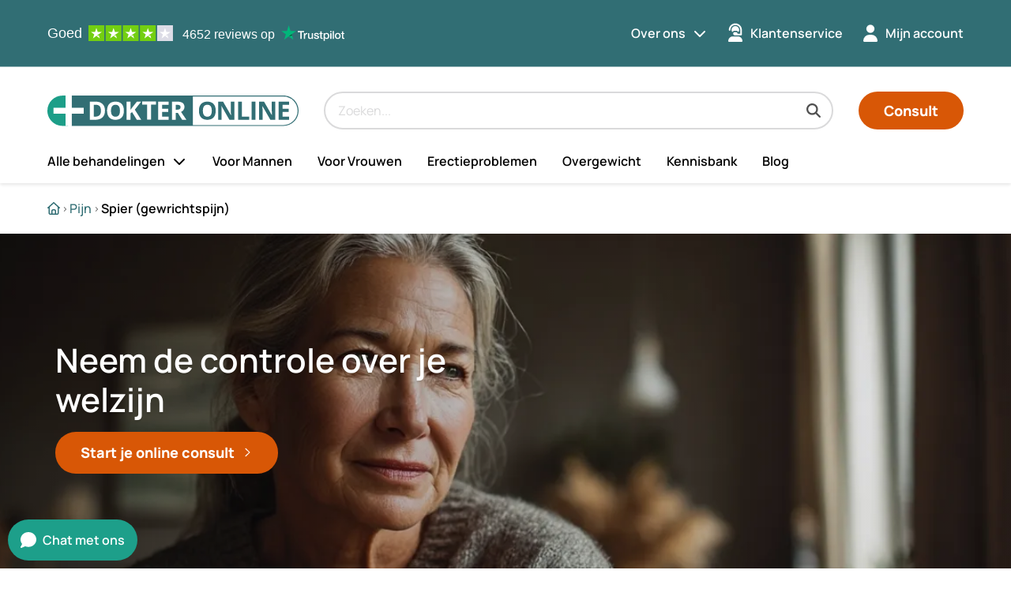

--- FILE ---
content_type: text/html;charset=utf-8
request_url: https://www.dokteronline.com/nl-nl/pijn/spier-gewrichtspijn/
body_size: 70930
content:
<!DOCTYPE html><html  lang="nl-NL"><head><meta charset="utf-8"><meta name="viewport" content="width=device-width, initial-scale=1"><script type="importmap">{"imports":{"#entry":"/_nuxt/vTmr-GZ5.js"}}</script><script id="preprVisualEditor" async>
                    if (window.parent !== self) {
                      window.parent.postMessage({ name: 'prepr_preview_bar', event: 'loaded' }, '*');
                    }
                    </script><title>Spier - Gewrichtspijn | Pijnstillers | Warmtepleisters | Dokteronline (Nederland)</title><link rel="preconnect" href="https://dev.visualwebsiteoptimizer.com"><style>h1[data-v-82e4b0ed]{font-size:2rem}h2[data-v-82e4b0ed]{font-size:1.5rem}h3[data-v-82e4b0ed]{font-size:1.125rem}body[data-v-82e4b0ed],h4[data-v-82e4b0ed]{font-size:1rem}@media only screen and (min-width:990px){body[data-v-82e4b0ed]{font-size:1rem}h1[data-v-82e4b0ed]{font-size:2.625rem}h2[data-v-82e4b0ed]{font-size:2rem}h3[data-v-82e4b0ed]{font-size:1.25rem}h4[data-v-82e4b0ed]{font-size:1.125rem}}li[data-v-82e4b0ed],ul[data-v-82e4b0ed]{margin:0}h1[data-v-82e4b0ed],h2[data-v-82e4b0ed],h3[data-v-82e4b0ed],h4[data-v-82e4b0ed]{margin-bottom:.75rem;margin-top:0}main .container[data-v-82e4b0ed]{margin-left:auto;margin-right:auto}li[data-v-82e4b0ed],ul[data-v-82e4b0ed]{padding:0}body.landing[data-v-82e4b0ed]{padding-top:0}main .container[data-v-82e4b0ed]{padding-left:1.25rem;padding-right:1.25rem}@media only screen and (min-width:990px){main .container[data-v-82e4b0ed]{padding-left:0;padding-right:0}}main .container[data-v-82e4b0ed]{box-sizing:border-box;max-width:720px;width:100%}@media only screen and (min-width:990px){main .container[data-v-82e4b0ed]{max-width:960px}}@media only screen and (min-width:1200px){main .container[data-v-82e4b0ed]{max-width:1160px}}li[data-v-82e4b0ed],ul[data-v-82e4b0ed]{display:block}.hidden[data-v-82e4b0ed]{display:none}.visually-hidden[data-v-82e4b0ed]{order:0;position:absolute;clip:rect(0 0 0 0);height:1px;margin:-1px;overflow:hidden;padding:0;width:1px}[data-v-82e4b0ed]{box-sizing:border-box}html[data-v-82e4b0ed]{scroll-padding-top:146px;scrollbar-gutter:stable;text-rendering:optimizelegibility}@media only screen and (min-width:990px){html[data-v-82e4b0ed]{scroll-padding-top:248px}}body[data-v-82e4b0ed]{font-family:Manrope,sans-serif;line-height:1.5;overflow-x:hidden}body[data-v-82e4b0ed]:has(dialog[open]){overflow:hidden}a[data-v-82e4b0ed]{color:#000;text-decoration:none;word-wrap:break-word}a[data-v-82e4b0ed]:hover{text-decoration:underline}b[data-v-82e4b0ed],strong[data-v-82e4b0ed]{font-weight:600}.sticky-wrapper .header-wrapper[data-v-82e4b0ed]{display:block;height:130px;position:sticky;top:0;z-index:100}@media only screen and (min-width:990px){.sticky-wrapper .header-wrapper[data-v-82e4b0ed]{height:232px}}main a[data-v-82e4b0ed]{text-decoration:underline}main a[data-v-82e4b0ed]:hover{text-decoration:none}h1[data-v-82e4b0ed],h2[data-v-82e4b0ed],h3[data-v-82e4b0ed],h4[data-v-82e4b0ed]{font-weight:600}h1[data-v-82e4b0ed]{line-height:1.1}h1[data-v-82e4b0ed],h2[data-v-82e4b0ed]{color:#316e74}h2[data-v-82e4b0ed],h3[data-v-82e4b0ed],h4[data-v-82e4b0ed]{line-height:1.2}details summary[data-v-82e4b0ed]::-webkit-details-marker{display:none}@media only screen and (min-width:1200px){header.header .search-component[data-v-82e4b0ed]{margin-left:2rem}}.full-width-layout>.main[data-v-82e4b0ed]{flex-flow:row wrap;width:100%}</style><style>h1{font-size:2rem}h2{font-size:1.5rem}h3{font-size:1.125rem}body,h4{font-size:1rem}@media only screen and (min-width:990px){body{font-size:1rem}h1{font-size:2.625rem}h2{font-size:2rem}h3{font-size:1.25rem}h4{font-size:1.125rem}ul li.icon-dropdown label{margin-left:.5rem}}li,ul{margin:0}h1,h2,h3,h4{margin-bottom:.75rem;margin-top:0}main .container{margin-left:auto;margin-right:auto}li,ul{padding:0}body.landing{padding-top:0}.header .mobile-position-1,.header .mobile-position-3,.header .mobile-position-4{padding-right:1rem}.banner{padding-bottom:.25rem;padding-top:.25rem}main .container{padding-left:1.25rem;padding-right:1.25rem}@media only screen and (min-width:990px){ul li.icon-dropdown label{margin-left:.5rem}main .container{padding-left:0;padding-right:0}}main .container{box-sizing:border-box;max-width:720px;width:100%}@media only screen and (min-width:990px){main .container{max-width:960px}}@media only screen and (min-width:1200px){main .container{max-width:1160px}}.header-flex{display:none}li,ul{display:block}ul li.icon-dropdown>div{display:flex}@media only screen and (min-width:990px){ul li.icon-dropdown li{display:block}.header-flex{display:flex}}ul li.icon-dropdown>div{align-items:center}.header-flex,ul li.icon-dropdown>div{justify-content:space-between}@media only screen and (min-width:990px){.header-flex{align-items:center}}.hidden{display:none}.visually-hidden{order:0;position:absolute;clip:rect(0 0 0 0);height:1px;margin:-1px;overflow:hidden;padding:0;width:1px}ul li.icon-dropdown{flex-basis:auto;width:100%}@media only screen and (min-width:990px){ul li.icon-dropdown{flex-basis:auto;width:auto}}*{box-sizing:border-box}html{scroll-padding-top:146px;scrollbar-gutter:stable;text-rendering:optimizelegibility}@media only screen and (min-width:990px){html{scroll-padding-top:248px}}body{font-family:Manrope,sans-serif;line-height:1.5;overflow-x:hidden}body:has(dialog[open]){overflow:hidden}a{color:#000;text-decoration:none;word-wrap:break-word}a:hover{text-decoration:underline}b,strong{font-weight:600}.sticky-wrapper .header-wrapper{display:block;height:130px;position:sticky;top:0;z-index:100}@media only screen and (min-width:990px){.sticky-wrapper .header-wrapper{height:232px}}main a{text-decoration:underline}main a:hover{text-decoration:none}h1,h2,h3,h4{font-weight:600}h1{line-height:1.1}h1,h2{color:#316e74}h2,h3,h4{line-height:1.2}details summary::-webkit-details-marker{display:none}@media only screen and (min-width:1200px){header.header .search-component{margin-left:2rem}}body:has(header.open-menu){height:100%;overflow-y:hidden;width:100%}body:has(header.open-menu):after{background-color:#0006;content:"";display:block;height:100%;left:0;position:fixed;top:0;width:100%;z-index:10}@media only screen and (min-width:990px){body:has(header.open-menu){overflow-y:initial}}.header{background-color:#fff;box-shadow:0 2px 4px #0000001a;height:auto;left:0;max-height:100vh;max-width:990px;position:absolute;top:0;width:100%}@media only screen and (min-width:990px){.header{background-color:unset;box-shadow:none;max-height:none;max-width:990px;overflow:initial}}@media only screen and (min-width:1200px){.header{max-width:1160px}}@media only screen and (min-width:990px){.header{left:calc(50vw - 495px)}}@media only screen and (min-width:1200px){.header{left:calc(50vw - 580px)}}.header:before{background-color:#fff;box-shadow:0 2px 4px #0000001a;content:"";left:0;position:absolute;top:0;transition:height .3s ease-in-out;width:100vw;z-index:-1}@media only screen and (min-width:990px){.header:before{background-color:transparent;background-image:linear-gradient(180deg,#316e74,#316e74 84px,#fff 85px,#fff);height:232px;left:calc(-50vw + 495px)}}@media only screen and (min-width:1200px){.header:before{left:calc(-50vw + 580px)}}.header .header-call-to-action,.header .language-select,.header .main-navigation,.header .meta-navigation,.header .trustpilot-widget-wrapper{height:auto;max-height:0;opacity:0;transition:visibility .2s ease-in-out,opacity .2s ease-in,max-height .2s ease-in,padding .3s ease-in-out;visibility:hidden}@media only screen and (min-width:990px){.header .header-call-to-action,.header .language-select,.header .main-navigation,.header .meta-navigation,.header .trustpilot-widget-wrapper{max-height:750px;opacity:1;visibility:visible}}.header.open-menu{box-shadow:none;overflow-x:hidden;overflow-y:auto}.header.open-menu .header-call-to-action,.header.open-menu .language-select,.header.open-menu .main-navigation,.header.open-menu .meta-navigation{height:auto;max-height:46.875rem;opacity:1;visibility:visible}.header.open-menu .brand,.header.open-menu .mobile-position-1,.header.open-menu .mobile-position-2,.header.open-menu .mobile-position-3,.header.open-menu .mobile-position-4,.header.open-menu:before{background-color:#fff;position:sticky;top:0;z-index:10}@media only screen and (min-width:990px){.header.open-menu .brand,.header.open-menu .mobile-position-1,.header.open-menu .mobile-position-2,.header.open-menu .mobile-position-3,.header.open-menu .mobile-position-4,.header.open-menu:before{position:static;top:auto;z-index:auto}}.header.open-menu .header-call-to-action{padding-bottom:5rem}.header.open-menu .brand{background-color:#fff}.header.open-menu>.brand{z-index:9}@media only screen and (min-width:990px){.header .mobile-position-1,.header .mobile-position-3,.header .mobile-position-4{display:none}}.header-grid{display:grid;grid-template-areas:"logo mobilePosition3 mobilePosition4 mobilePosition1" "searchBar searchBar searchBar searchBar" "mainNav mainNav mainNav mainNav" "metaNav metaNav metaNav metaNav" "callToAction callToAction callToAction callToAction";grid-template-columns:calc(100% - 126px) 42px 42px 42px;grid-template-rows:auto}.header-grid.no-cart{grid-template-areas:"logo logo  mobilePosition4 mobilePosition1" "searchBar searchBar searchBar searchBar" "mainNav mainNav mainNav mainNav" "metaNav metaNav metaNav metaNav" "callToAction callToAction callToAction callToAction"}@media only screen and (min-width:990px){.header-grid{grid-template-areas:"trustpilot trustpilot metaNav metaNav" "logo searchBar searchBar callToAction" "mainNav mainNav mainNav mainNav";grid-template-columns:auto 1fr auto auto}}.header-grid .language-select{grid-area:languageNav}.header-grid .brand{grid-area:logo}.header-grid .search-component{grid-area:searchBar}.header-grid .mobile-position-1{grid-area:mobilePosition1}.header-grid .mobile-position-3{grid-area:mobilePosition3}.header-grid .mobile-position-4{grid-area:mobilePosition4}.small-header .brand,.small-header .header-call-to-action,.small-header .search-component{transition:padding .3s ease-in-out}@media only screen and (min-width:990px){.small-header:before{height:12.25rem}.small-header .main-navigation{max-height:0;opacity:0;visibility:hidden}}ul li.icon-dropdown{height:100%}ul li.icon-dropdown>div{width:100%}ul li.icon-dropdown>div span{line-height:1}ul li.icon-dropdown label{flex:1 0 auto;text-align:end}ul li.icon-dropdown label.no-icon:after{content:unset}ul li.icon-dropdown.show-subnav>ul{max-height:none;opacity:1;transition:opacity .2s,visibility .2s;visibility:visible}@media only screen and (min-width:990px){ul li.icon-dropdown:focus-within>ul,ul li.icon-dropdown:hover>ul{max-height:none;opacity:1;transition:opacity .2s,visibility .2s;visibility:visible}}ul li.icon-dropdown.show-subnav label:after{transform:scaleY(1)}.banner{background-color:#d85706;color:#fff;text-align:center}.banner p{margin:0}</style><style>h1[data-v-285d1efa]{font-size:2rem}h2[data-v-285d1efa]{font-size:1.5rem}h3[data-v-285d1efa]{font-size:1.125rem}body[data-v-285d1efa],h4[data-v-285d1efa]{font-size:1rem}@media only screen and (min-width:990px){body[data-v-285d1efa]{font-size:1rem}h1[data-v-285d1efa]{font-size:2.625rem}h2[data-v-285d1efa]{font-size:2rem}h3[data-v-285d1efa]{font-size:1.25rem}h4[data-v-285d1efa]{font-size:1.125rem}}li[data-v-285d1efa],ul[data-v-285d1efa]{margin:0}h1[data-v-285d1efa],h2[data-v-285d1efa],h3[data-v-285d1efa],h4[data-v-285d1efa]{margin-bottom:.75rem;margin-top:0}main .container[data-v-285d1efa]{margin-left:auto;margin-right:auto}li[data-v-285d1efa],ul[data-v-285d1efa]{padding:0}body.landing[data-v-285d1efa]{padding-top:0}.skip-link[data-v-285d1efa]{padding:.5rem 1rem}main .container[data-v-285d1efa]{padding-left:1.25rem;padding-right:1.25rem}@media only screen and (min-width:990px){main .container[data-v-285d1efa]{padding-left:0;padding-right:0}}main .container[data-v-285d1efa]{box-sizing:border-box;max-width:720px;width:100%}@media only screen and (min-width:990px){main .container[data-v-285d1efa]{max-width:960px}}@media only screen and (min-width:1200px){main .container[data-v-285d1efa]{max-width:1160px}}li[data-v-285d1efa],ul[data-v-285d1efa]{display:block}.hidden[data-v-285d1efa]{display:none}.visually-hidden[data-v-285d1efa]{order:0;position:absolute;clip:rect(0 0 0 0);height:1px;margin:-1px;overflow:hidden;padding:0;width:1px}[data-v-285d1efa]{box-sizing:border-box}html[data-v-285d1efa]{scroll-padding-top:146px;scrollbar-gutter:stable;text-rendering:optimizelegibility}@media only screen and (min-width:990px){html[data-v-285d1efa]{scroll-padding-top:248px}}body[data-v-285d1efa]{font-family:Manrope,sans-serif;line-height:1.5;overflow-x:hidden}body[data-v-285d1efa]:has(dialog[open]){overflow:hidden}a[data-v-285d1efa]{color:#000;text-decoration:none;word-wrap:break-word}a[data-v-285d1efa]:hover{text-decoration:underline}b[data-v-285d1efa],strong[data-v-285d1efa]{font-weight:600}.sticky-wrapper .header-wrapper[data-v-285d1efa]{display:block;height:130px;position:sticky;top:0;z-index:100}@media only screen and (min-width:990px){.sticky-wrapper .header-wrapper[data-v-285d1efa]{height:232px}}main a[data-v-285d1efa]{text-decoration:underline}main a[data-v-285d1efa]:hover{text-decoration:none}h1[data-v-285d1efa],h2[data-v-285d1efa],h3[data-v-285d1efa],h4[data-v-285d1efa]{font-weight:600}h1[data-v-285d1efa]{line-height:1.1}h1[data-v-285d1efa],h2[data-v-285d1efa]{color:#316e74}h2[data-v-285d1efa],h3[data-v-285d1efa],h4[data-v-285d1efa]{line-height:1.2}details summary[data-v-285d1efa]::-webkit-details-marker{display:none}@media only screen and (min-width:1200px){header.header .search-component[data-v-285d1efa]{margin-left:2rem}}.skip-link[data-v-285d1efa]{background:#fff;border-radius:9999px;color:#000;height:1px;opacity:0;overflow:hidden;position:absolute;text-decoration:none;width:1px;z-index:10}.skip-link[data-v-285d1efa]:focus{box-shadow:1px 1px 16px #485c5e0d;height:auto;left:1rem;opacity:1;overflow:visible;top:1rem;width:auto}</style><style>h1[data-v-81f3dd58]{font-size:2rem}h2[data-v-81f3dd58]{font-size:1.5rem}h3[data-v-81f3dd58]{font-size:1.125rem}.trustpilot-header[data-v-81f3dd58],body[data-v-81f3dd58],h4[data-v-81f3dd58]{font-size:1rem}@media only screen and (min-width:990px){body[data-v-81f3dd58]{font-size:1rem}h1[data-v-81f3dd58]{font-size:2.625rem}h2[data-v-81f3dd58]{font-size:2rem}h3[data-v-81f3dd58]{font-size:1.25rem}h4[data-v-81f3dd58]{font-size:1.125rem}}li[data-v-81f3dd58],ul[data-v-81f3dd58]{margin:0}h1[data-v-81f3dd58],h2[data-v-81f3dd58],h3[data-v-81f3dd58],h4[data-v-81f3dd58]{margin-top:0}.info[data-v-81f3dd58]{margin-right:.5rem}h1[data-v-81f3dd58],h2[data-v-81f3dd58],h3[data-v-81f3dd58],h4[data-v-81f3dd58]{margin-bottom:.75rem}main .container[data-v-81f3dd58]{margin-left:auto;margin-right:auto}li[data-v-81f3dd58],ul[data-v-81f3dd58]{padding:0}body.landing[data-v-81f3dd58]{padding-top:0}main .container[data-v-81f3dd58]{padding-left:1.25rem;padding-right:1.25rem}@media only screen and (min-width:990px){main .container[data-v-81f3dd58]{padding-left:0;padding-right:0}}main .container[data-v-81f3dd58]{box-sizing:border-box;max-width:720px;width:100%}@media only screen and (min-width:990px){main .container[data-v-81f3dd58]{max-width:960px}}@media only screen and (min-width:1200px){main .container[data-v-81f3dd58]{max-width:1160px}}.info[data-v-81f3dd58],.trustpilot-header[data-v-81f3dd58]{display:none}li[data-v-81f3dd58],ul[data-v-81f3dd58]{display:block}.trustpilot-header-container[data-v-81f3dd58]{display:flex}@media only screen and (min-width:990px){.trustpilot-header[data-v-81f3dd58]{display:flex}}@media only screen and (min-width:1200px){.info[data-v-81f3dd58]{display:flex}}.trustpilot-header[data-v-81f3dd58],.trustpilot-header-container[data-v-81f3dd58]{align-items:center}.trustpilot-header-container[data-v-81f3dd58]{justify-content:center}.hidden[data-v-81f3dd58]{display:none}.visually-hidden[data-v-81f3dd58]{order:0;position:absolute;clip:rect(0 0 0 0);height:1px;margin:-1px;overflow:hidden;padding:0;width:1px}[data-v-81f3dd58]{box-sizing:border-box}html[data-v-81f3dd58]{scroll-padding-top:146px;scrollbar-gutter:stable;text-rendering:optimizelegibility}@media only screen and (min-width:990px){html[data-v-81f3dd58]{scroll-padding-top:248px}}body[data-v-81f3dd58]{font-family:Manrope,sans-serif;line-height:1.5;overflow-x:hidden}body[data-v-81f3dd58]:has(dialog[open]){overflow:hidden}a[data-v-81f3dd58]{color:#000;text-decoration:none;word-wrap:break-word}a[data-v-81f3dd58]:hover{text-decoration:underline}b[data-v-81f3dd58],strong[data-v-81f3dd58]{font-weight:600}.sticky-wrapper .header-wrapper[data-v-81f3dd58]{display:block;height:130px;position:sticky;top:0;z-index:100}@media only screen and (min-width:990px){.sticky-wrapper .header-wrapper[data-v-81f3dd58]{height:232px}}main a[data-v-81f3dd58]{text-decoration:underline}main a[data-v-81f3dd58]:hover{text-decoration:none}h1[data-v-81f3dd58],h2[data-v-81f3dd58],h3[data-v-81f3dd58],h4[data-v-81f3dd58]{font-weight:600}h1[data-v-81f3dd58]{line-height:1.1}h1[data-v-81f3dd58],h2[data-v-81f3dd58]{color:#316e74}h2[data-v-81f3dd58],h3[data-v-81f3dd58],h4[data-v-81f3dd58]{line-height:1.2}details summary[data-v-81f3dd58]::-webkit-details-marker{display:none}@media only screen and (min-width:1200px){header.header .search-component[data-v-81f3dd58]{margin-left:2rem}}.trustpilot-header[data-v-81f3dd58]{background-color:#316e74;color:#fff;font-family:Helvetica Neue,sans-serif;grid-area:trustpilot;height:100%;line-height:1;white-space:nowrap}a[data-v-81f3dd58]{all:inherit;cursor:pointer}a strong[data-v-81f3dd58]{font-weight:500}a[data-v-81f3dd58]:hover{text-decoration:none}.info[data-v-81f3dd58]{padding:.1875rem 0 0}.logo[data-v-81f3dd58]{width:5rem}.logo[data-v-81f3dd58],.stars[data-v-81f3dd58]{height:1.25rem}.stars[data-v-81f3dd58]{padding-right:.75rem}</style><style>h1[data-v-6d64443a]{font-size:2rem}h2[data-v-6d64443a]{font-size:1.5rem}.heading-h4[data-v-6d64443a],h3[data-v-6d64443a]{font-size:1.125rem}body[data-v-6d64443a],h4[data-v-6d64443a]{font-size:1rem}@media only screen and (min-width:990px){body[data-v-6d64443a]{font-size:1rem}h1[data-v-6d64443a]{font-size:2.625rem}h2[data-v-6d64443a]{font-size:2rem}h3[data-v-6d64443a]{font-size:1.25rem}h4[data-v-6d64443a]{font-size:1.125rem}}li[data-v-6d64443a],ul[data-v-6d64443a]{margin:0}h1[data-v-6d64443a],h2[data-v-6d64443a],h3[data-v-6d64443a],h4[data-v-6d64443a]{margin-top:0}.heading-h4[data-v-6d64443a]{margin-bottom:.5rem;margin-right:.5rem;margin-top:.5rem}h1[data-v-6d64443a],h2[data-v-6d64443a],h3[data-v-6d64443a],h4[data-v-6d64443a]{margin-bottom:.75rem}main .container[data-v-6d64443a]{margin-left:auto;margin-right:auto}li[data-v-6d64443a],ul[data-v-6d64443a]{padding:0}body.landing[data-v-6d64443a]{padding-top:0}main .container[data-v-6d64443a]{padding-left:1.25rem;padding-right:1.25rem}@media only screen and (min-width:990px){main .container[data-v-6d64443a]{padding-left:0;padding-right:0}}main .container[data-v-6d64443a]{box-sizing:border-box;max-width:720px;width:100%}@media only screen and (min-width:990px){main .container[data-v-6d64443a]{max-width:960px}}@media only screen and (min-width:1200px){main .container[data-v-6d64443a]{max-width:1160px}}li[data-v-6d64443a],ul[data-v-6d64443a]{display:block}.hidden[data-v-6d64443a]{display:none}.visually-hidden[data-v-6d64443a]{order:0;position:absolute;clip:rect(0 0 0 0);height:1px;margin:-1px;overflow:hidden;padding:0;width:1px}[data-v-6d64443a]{box-sizing:border-box}html[data-v-6d64443a]{scroll-padding-top:146px;scrollbar-gutter:stable;text-rendering:optimizelegibility}@media only screen and (min-width:990px){html[data-v-6d64443a]{scroll-padding-top:248px}}body[data-v-6d64443a]{font-family:Manrope,sans-serif;line-height:1.5;overflow-x:hidden}body[data-v-6d64443a]:has(dialog[open]){overflow:hidden}a[data-v-6d64443a]{color:#000;text-decoration:none;word-wrap:break-word}a[data-v-6d64443a]:hover{text-decoration:underline}b[data-v-6d64443a],strong[data-v-6d64443a]{font-weight:600}.sticky-wrapper .header-wrapper[data-v-6d64443a]{display:block;height:130px;position:sticky;top:0;z-index:100}@media only screen and (min-width:990px){.sticky-wrapper .header-wrapper[data-v-6d64443a]{height:232px}}main a[data-v-6d64443a]{text-decoration:underline}main a[data-v-6d64443a]:hover{text-decoration:none}h1[data-v-6d64443a],h2[data-v-6d64443a],h3[data-v-6d64443a],h4[data-v-6d64443a]{font-weight:600}h1[data-v-6d64443a]{line-height:1.1}h1[data-v-6d64443a],h2[data-v-6d64443a]{color:#316e74}h2[data-v-6d64443a],h3[data-v-6d64443a],h4[data-v-6d64443a]{line-height:1.2}details summary[data-v-6d64443a]::-webkit-details-marker{display:none}@media only screen and (min-width:1200px){header.header .search-component[data-v-6d64443a]{margin-left:2rem}}.heading-h4[data-v-6d64443a]{font-weight:500;line-height:1.25rem}</style><style>h1[data-v-10524a64]{font-size:2rem}h2[data-v-10524a64]{font-size:1.5rem}h3[data-v-10524a64]{font-size:1.125rem}body[data-v-10524a64],h4[data-v-10524a64]{font-size:1rem}@media only screen and (min-width:990px){body[data-v-10524a64]{font-size:1rem}h1[data-v-10524a64]{font-size:2.625rem}h2[data-v-10524a64]{font-size:2rem}h3[data-v-10524a64]{font-size:1.25rem}h4[data-v-10524a64]{font-size:1.125rem}}li[data-v-10524a64],ul[data-v-10524a64]{margin:0}h1[data-v-10524a64],h2[data-v-10524a64],h3[data-v-10524a64],h4[data-v-10524a64]{margin-bottom:.75rem;margin-top:0}main .container[data-v-10524a64]{margin-left:auto;margin-right:auto}li[data-v-10524a64],ul[data-v-10524a64]{padding:0}body.landing[data-v-10524a64]{padding-top:0}main .container[data-v-10524a64]{padding-left:1.25rem;padding-right:1.25rem}@media only screen and (min-width:990px){main .container[data-v-10524a64]{padding-left:0;padding-right:0}}main .container[data-v-10524a64]{box-sizing:border-box;max-width:720px;width:100%}@media only screen and (min-width:990px){main .container[data-v-10524a64]{max-width:960px}}@media only screen and (min-width:1200px){main .container[data-v-10524a64]{max-width:1160px}}li[data-v-10524a64],ul[data-v-10524a64]{display:block}.hidden[data-v-10524a64]{display:none}.visually-hidden[data-v-10524a64]{order:0;position:absolute;clip:rect(0 0 0 0);height:1px;margin:-1px;overflow:hidden;padding:0;width:1px}[data-v-10524a64]{box-sizing:border-box}html[data-v-10524a64]{scroll-padding-top:146px;scrollbar-gutter:stable;text-rendering:optimizelegibility}@media only screen and (min-width:990px){html[data-v-10524a64]{scroll-padding-top:248px}}body[data-v-10524a64]{font-family:Manrope,sans-serif;line-height:1.5;overflow-x:hidden}body[data-v-10524a64]:has(dialog[open]){overflow:hidden}a[data-v-10524a64]{color:#000;text-decoration:none;word-wrap:break-word}a[data-v-10524a64]:hover{text-decoration:underline}b[data-v-10524a64],strong[data-v-10524a64]{font-weight:600}.sticky-wrapper .header-wrapper[data-v-10524a64]{display:block;height:130px;position:sticky;top:0;z-index:100}@media only screen and (min-width:990px){.sticky-wrapper .header-wrapper[data-v-10524a64]{height:232px}}main a[data-v-10524a64]{text-decoration:underline}main a[data-v-10524a64]:hover{text-decoration:none}h1[data-v-10524a64],h2[data-v-10524a64],h3[data-v-10524a64],h4[data-v-10524a64]{font-weight:600}h1[data-v-10524a64]{line-height:1.1}h1[data-v-10524a64],h2[data-v-10524a64]{color:#316e74}h2[data-v-10524a64],h3[data-v-10524a64],h4[data-v-10524a64]{line-height:1.2}details summary[data-v-10524a64]::-webkit-details-marker{display:none}@media only screen and (min-width:1200px){header.header .search-component[data-v-10524a64]{margin-left:2rem}}.heading[data-v-10524a64]{word-break:break-word}</style><style>h1[data-v-5fb482cc]{font-size:2rem}h2[data-v-5fb482cc]{font-size:1.5rem}h3[data-v-5fb482cc]{font-size:1.125rem}body[data-v-5fb482cc],h4[data-v-5fb482cc]{font-size:1rem}@media only screen and (min-width:990px){body[data-v-5fb482cc]{font-size:1rem}h1[data-v-5fb482cc]{font-size:2.625rem}h2[data-v-5fb482cc]{font-size:2rem}h3[data-v-5fb482cc]{font-size:1.25rem}h4[data-v-5fb482cc]{font-size:1.125rem}}.search-component[data-v-5fb482cc]{padding-left:1.5rem;padding-right:1.5rem}@media only screen and (min-width:990px){.search-component[data-v-5fb482cc]{margin-left:2rem;margin-right:2rem;padding-bottom:.75rem;padding-left:0;padding-right:0;padding-top:2rem}}li[data-v-5fb482cc],ul[data-v-5fb482cc]{margin:0}h1[data-v-5fb482cc],h2[data-v-5fb482cc],h3[data-v-5fb482cc],h4[data-v-5fb482cc]{margin-top:0}.search-component .search-filters[data-v-5fb482cc]{margin-right:1rem}h1[data-v-5fb482cc],h2[data-v-5fb482cc],h3[data-v-5fb482cc],h4[data-v-5fb482cc]{margin-bottom:.75rem}main .container[data-v-5fb482cc]{margin-left:auto;margin-right:auto}li[data-v-5fb482cc],ul[data-v-5fb482cc]{padding:0}body.landing[data-v-5fb482cc]{padding-top:0}.loading-results[data-v-5fb482cc],.no-results[data-v-5fb482cc],.search-component .search-show-all[data-v-5fb482cc]{padding:1rem}.search-component .search-body[data-v-5fb482cc]{padding-bottom:1rem;padding-top:1rem}.search-component .search-filters[data-v-5fb482cc]{padding-right:1rem}.search-button[data-v-5fb482cc]{padding:.5rem}.search-component[data-v-5fb482cc],main .container[data-v-5fb482cc]{padding-left:1.25rem;padding-right:1.25rem}@media only screen and (min-width:990px){.search-component[data-v-5fb482cc]{margin-left:2rem;margin-right:2rem}.search-component[data-v-5fb482cc],main .container[data-v-5fb482cc]{padding-left:0;padding-right:0}.search-component[data-v-5fb482cc]{padding-bottom:.75rem;padding-top:2rem}}main .container[data-v-5fb482cc]{box-sizing:border-box;max-width:720px;width:100%}@media only screen and (min-width:990px){main .container[data-v-5fb482cc]{max-width:960px}}@media only screen and (min-width:1200px){main .container[data-v-5fb482cc]{max-width:1160px}}li[data-v-5fb482cc],ul[data-v-5fb482cc]{display:block}.loading-results[data-v-5fb482cc],.search-component .search-body[data-v-5fb482cc],.search-component .search-show-all[data-v-5fb482cc]{display:flex}.hidden[data-v-5fb482cc]{display:none}.search-button span[data-v-5fb482cc],.visually-hidden[data-v-5fb482cc]{order:0;position:absolute;clip:rect(0 0 0 0);height:1px;margin:-1px;overflow:hidden;padding:0;width:1px}.search-component .search-filters[data-v-5fb482cc]{flex-basis:auto;width:25%}.search-component .search-main-body[data-v-5fb482cc]{flex-basis:auto;width:75%}[data-v-5fb482cc]{box-sizing:border-box}html[data-v-5fb482cc]{scroll-padding-top:146px;scrollbar-gutter:stable;text-rendering:optimizelegibility}@media only screen and (min-width:990px){html[data-v-5fb482cc]{scroll-padding-top:248px}}body[data-v-5fb482cc]{font-family:Manrope,sans-serif;line-height:1.5;overflow-x:hidden}body[data-v-5fb482cc]:has(dialog[open]){overflow:hidden}a[data-v-5fb482cc]{color:#000;text-decoration:none;word-wrap:break-word}a[data-v-5fb482cc]:hover{text-decoration:underline}b[data-v-5fb482cc],strong[data-v-5fb482cc]{font-weight:600}.sticky-wrapper .header-wrapper[data-v-5fb482cc]{display:block;height:130px;position:sticky;top:0;z-index:100}@media only screen and (min-width:990px){.sticky-wrapper .header-wrapper[data-v-5fb482cc]{height:232px}}main a[data-v-5fb482cc]{text-decoration:underline}main a[data-v-5fb482cc]:hover{text-decoration:none}h1[data-v-5fb482cc],h2[data-v-5fb482cc],h3[data-v-5fb482cc],h4[data-v-5fb482cc]{font-weight:600}h1[data-v-5fb482cc]{line-height:1.1}h1[data-v-5fb482cc],h2[data-v-5fb482cc]{color:#316e74}h2[data-v-5fb482cc],h3[data-v-5fb482cc],h4[data-v-5fb482cc]{line-height:1.2}details summary[data-v-5fb482cc]::-webkit-details-marker{display:none}@media only screen and (min-width:1200px){header.header .search-component[data-v-5fb482cc]{margin-left:2rem}}.search-component[data-v-5fb482cc]{align-self:center;font-family:Manrope,sans-serif;font-weight:500;position:relative;z-index:1}@media only screen and (min-width:990px){.search-component[data-v-5fb482cc]{margin-top:0}}.search-component .search-show-all[data-v-5fb482cc]{color:#1d9f8a;cursor:pointer;font-weight:600;justify-content:flex-end;text-align:center}.search-component .search-show-all[data-v-5fb482cc]:hover{background-color:#eff7ff}.search-component .search-body[data-v-5fb482cc]{background-color:#fff}.search-component .search-filters[data-v-5fb482cc]{border-right:1px solid #ced4da;margin-top:80px}.search-component .search-pagination[data-v-5fb482cc]{text-align:center}.search-component .results-flyout[data-v-5fb482cc]{background:#fff;border:1px solid #ced4da;border-top:none;max-height:70vh;width:100%}.search-component .results-flyout-wrapper[data-v-5fb482cc]{border-radius:1.25rem;box-shadow:0 1px 5px #0003;margin-top:.7rem;overflow:hidden;position:absolute;width:calc(100% - 40px);z-index:1}@media only screen and (min-width:990px){.search-component .results-flyout-wrapper[data-v-5fb482cc]{width:100%}}.search-component em[data-v-5fb482cc]{font-style:normal;font-weight:600}.search-scrollbar[data-v-5fb482cc]{overflow-x:hidden;overflow-y:scroll;position:relative;scrollbar-color:#ccc #e9ecef;scrollbar-width:thin}.search-scrollbar[data-v-5fb482cc]::-webkit-scrollbar{width:8px}.search-scrollbar[data-v-5fb482cc]::-webkit-scrollbar-track{background:#e9ecef}.search-scrollbar[data-v-5fb482cc]::-webkit-scrollbar-thumb{background-color:#ccc}.search-button[data-v-5fb482cc]{background-color:#deeeee;border:none;border-radius:0 0 14px;height:50px;transition:background-color .2s ease-in-out;width:50px}.search-button[data-v-5fb482cc]:hover{cursor:pointer}.search-button svg[data-v-5fb482cc]{display:inline-block;vertical-align:bottom;width:20px}.search-button.primary[data-v-5fb482cc]{background-color:#d85706;border-color:#d85706}.search-button.primary[data-v-5fb482cc]:hover{background-color:#1d9f8a;border-color:#1d9f8a}.search-button.primary[data-v-5fb482cc]:active,.search-button.primary[data-v-5fb482cc]:focus{box-shadow:0 0 5px #d85706bf;outline:none}.search-button.primary svg[data-v-5fb482cc]{fill:#fff}</style><style>h1[data-v-6ec531ed]{font-size:2rem}h2[data-v-6ec531ed]{font-size:1.5rem}h3[data-v-6ec531ed]{font-size:1.125rem}body[data-v-6ec531ed],h4[data-v-6ec531ed]{font-size:1rem}@media only screen and (min-width:990px){body[data-v-6ec531ed]{font-size:1rem}h1[data-v-6ec531ed]{font-size:2.625rem}h2[data-v-6ec531ed]{font-size:2rem}h3[data-v-6ec531ed]{font-size:1.25rem}h4[data-v-6ec531ed]{font-size:1.125rem}}li[data-v-6ec531ed],ul[data-v-6ec531ed]{margin:0}h1[data-v-6ec531ed],h2[data-v-6ec531ed],h3[data-v-6ec531ed],h4[data-v-6ec531ed]{margin-bottom:.75rem;margin-top:0}main .container[data-v-6ec531ed]{margin-left:auto;margin-right:auto}li[data-v-6ec531ed],ul[data-v-6ec531ed]{padding:0}body.landing[data-v-6ec531ed]{padding-top:0}main .container[data-v-6ec531ed]{padding-left:1.25rem;padding-right:1.25rem}@media only screen and (min-width:990px){main .container[data-v-6ec531ed]{padding-left:0;padding-right:0}}main .container[data-v-6ec531ed]{box-sizing:border-box;max-width:720px;width:100%}@media only screen and (min-width:990px){main .container[data-v-6ec531ed]{max-width:960px}}@media only screen and (min-width:1200px){main .container[data-v-6ec531ed]{max-width:1160px}}li[data-v-6ec531ed],ul[data-v-6ec531ed]{display:block}[data-v-6ec531ed] .text-input-container .searchbar-icon{display:flex}[data-v-6ec531ed] .text-input-container .searchbar-icon{align-items:center}[data-v-6ec531ed] .text-input-container .searchbar-icon{justify-content:center}.hidden[data-v-6ec531ed]{display:none}.visually-hidden[data-v-6ec531ed]{order:0;position:absolute;clip:rect(0 0 0 0);height:1px;margin:-1px;overflow:hidden;padding:0;width:1px}[data-v-6ec531ed]{box-sizing:border-box}html[data-v-6ec531ed]{scroll-padding-top:146px;scrollbar-gutter:stable;text-rendering:optimizelegibility}@media only screen and (min-width:990px){html[data-v-6ec531ed]{scroll-padding-top:248px}}body[data-v-6ec531ed]{font-family:Manrope,sans-serif;line-height:1.5;overflow-x:hidden}body[data-v-6ec531ed]:has(dialog[open]){overflow:hidden}a[data-v-6ec531ed]{color:#000;text-decoration:none;word-wrap:break-word}a[data-v-6ec531ed]:hover{text-decoration:underline}b[data-v-6ec531ed],strong[data-v-6ec531ed]{font-weight:600}.sticky-wrapper .header-wrapper[data-v-6ec531ed]{display:block;height:130px;position:sticky;top:0;z-index:100}@media only screen and (min-width:990px){.sticky-wrapper .header-wrapper[data-v-6ec531ed]{height:232px}}main a[data-v-6ec531ed]{text-decoration:underline}main a[data-v-6ec531ed]:hover{text-decoration:none}h1[data-v-6ec531ed],h2[data-v-6ec531ed],h3[data-v-6ec531ed],h4[data-v-6ec531ed]{font-weight:600}h1[data-v-6ec531ed]{line-height:1.1}h1[data-v-6ec531ed],h2[data-v-6ec531ed]{color:#316e74}h2[data-v-6ec531ed],h3[data-v-6ec531ed],h4[data-v-6ec531ed]{line-height:1.2}details summary[data-v-6ec531ed]::-webkit-details-marker{display:none}@media only screen and (min-width:1200px){header.header .search-component[data-v-6ec531ed]{margin-left:2rem}}[data-v-6ec531ed] .text-input-container .form-input{height:2.75rem}@media only screen and (min-width:990px){[data-v-6ec531ed] .text-input-container .form-input{height:3rem}}[data-v-6ec531ed] .text-input-container ::-moz-placeholder{color:#dadadb}[data-v-6ec531ed] .text-input-container ::placeholder{color:#dadadb}[data-v-6ec531ed] .text-input-container .searchbar-icon{cursor:pointer;height:1.125rem;transition:opacity .2s ease;width:1.125rem}[data-v-6ec531ed] .text-input-container .searchbar-icon:hover{opacity:.7}[data-v-6ec531ed] .text-input-container .searchbar-icon svg{color:#505050;fill:#505050;height:100%;width:100%}</style><style>.form-input[data-v-4f94e2bd]{font-size:1rem}h1[data-v-4f94e2bd]{font-size:2rem}h2[data-v-4f94e2bd]{font-size:1.5rem}h3[data-v-4f94e2bd]{font-size:1.125rem}body[data-v-4f94e2bd],h4[data-v-4f94e2bd]{font-size:1rem}@media only screen and (min-width:990px){body[data-v-4f94e2bd]{font-size:1rem}h1[data-v-4f94e2bd]{font-size:2.625rem}h2[data-v-4f94e2bd]{font-size:2rem}h3[data-v-4f94e2bd]{font-size:1.25rem}h4[data-v-4f94e2bd]{font-size:1.125rem}}li[data-v-4f94e2bd],ul[data-v-4f94e2bd]{margin:0}h1[data-v-4f94e2bd],h2[data-v-4f94e2bd],h3[data-v-4f94e2bd],h4[data-v-4f94e2bd]{margin-top:0}.form-label[data-v-4f94e2bd]{margin-bottom:.5rem}h1[data-v-4f94e2bd],h2[data-v-4f94e2bd],h3[data-v-4f94e2bd],h4[data-v-4f94e2bd]{margin-bottom:.75rem}main .container[data-v-4f94e2bd]{margin-left:auto;margin-right:auto}li[data-v-4f94e2bd],ul[data-v-4f94e2bd]{padding:0}body.landing[data-v-4f94e2bd]{padding-top:0}main .container[data-v-4f94e2bd]{padding-left:1.25rem;padding-right:1.25rem}@media only screen and (min-width:990px){main .container[data-v-4f94e2bd]{padding-left:0;padding-right:0}}main .container[data-v-4f94e2bd]{box-sizing:border-box;max-width:720px;width:100%}@media only screen and (min-width:990px){main .container[data-v-4f94e2bd]{max-width:960px}}@media only screen and (min-width:1200px){main .container[data-v-4f94e2bd]{max-width:1160px}}li[data-v-4f94e2bd],ul[data-v-4f94e2bd]{display:block}.hidden[data-v-4f94e2bd]{display:none}.visually-hidden[data-v-4f94e2bd]{order:0;position:absolute;clip:rect(0 0 0 0);height:1px;margin:-1px;overflow:hidden;padding:0;width:1px}[data-v-4f94e2bd]{box-sizing:border-box}html[data-v-4f94e2bd]{scroll-padding-top:146px;scrollbar-gutter:stable;text-rendering:optimizelegibility}@media only screen and (min-width:990px){html[data-v-4f94e2bd]{scroll-padding-top:248px}}body[data-v-4f94e2bd]{font-family:Manrope,sans-serif;line-height:1.5;overflow-x:hidden}body[data-v-4f94e2bd]:has(dialog[open]){overflow:hidden}a[data-v-4f94e2bd]{color:#000;text-decoration:none;word-wrap:break-word}a[data-v-4f94e2bd]:hover{text-decoration:underline}b[data-v-4f94e2bd],strong[data-v-4f94e2bd]{font-weight:600}.sticky-wrapper .header-wrapper[data-v-4f94e2bd]{display:block;height:130px;position:sticky;top:0;z-index:100}@media only screen and (min-width:990px){.sticky-wrapper .header-wrapper[data-v-4f94e2bd]{height:232px}}main a[data-v-4f94e2bd]{text-decoration:underline}main a[data-v-4f94e2bd]:hover{text-decoration:none}h1[data-v-4f94e2bd],h2[data-v-4f94e2bd],h3[data-v-4f94e2bd],h4[data-v-4f94e2bd]{font-weight:600}h1[data-v-4f94e2bd]{line-height:1.1}h1[data-v-4f94e2bd],h2[data-v-4f94e2bd]{color:#316e74}h2[data-v-4f94e2bd],h3[data-v-4f94e2bd],h4[data-v-4f94e2bd]{line-height:1.2}details summary[data-v-4f94e2bd]::-webkit-details-marker{display:none}@media only screen and (min-width:1200px){header.header .search-component[data-v-4f94e2bd]{margin-left:2rem}}</style><style>h1[data-v-7b4a6c51]{font-size:2rem}h2[data-v-7b4a6c51]{font-size:1.5rem}h3[data-v-7b4a6c51]{font-size:1.125rem}body[data-v-7b4a6c51],h4[data-v-7b4a6c51]{font-size:1rem}@media only screen and (min-width:990px){body[data-v-7b4a6c51]{font-size:1rem}h1[data-v-7b4a6c51]{font-size:2.625rem}h2[data-v-7b4a6c51]{font-size:2rem}h3[data-v-7b4a6c51]{font-size:1.25rem}h4[data-v-7b4a6c51]{font-size:1.125rem}}li[data-v-7b4a6c51],ul[data-v-7b4a6c51]{margin:0}h1[data-v-7b4a6c51],h2[data-v-7b4a6c51],h3[data-v-7b4a6c51],h4[data-v-7b4a6c51]{margin-top:0}.error-message[data-v-7b4a6c51],.input-label[data-v-7b4a6c51]{margin-bottom:.5rem}.input-label .asterisk[data-v-7b4a6c51]{margin-left:.5rem}h1[data-v-7b4a6c51],h2[data-v-7b4a6c51],h3[data-v-7b4a6c51],h4[data-v-7b4a6c51]{margin-bottom:.75rem}main .container[data-v-7b4a6c51]{margin-left:auto;margin-right:auto}li[data-v-7b4a6c51],ul[data-v-7b4a6c51]{padding:0}body.landing[data-v-7b4a6c51]{padding-top:0}.form-input[data-v-7b4a6c51]{padding-left:1rem;padding-right:1rem}main .container[data-v-7b4a6c51]{padding-left:1.25rem;padding-right:1.25rem}@media only screen and (min-width:990px){main .container[data-v-7b4a6c51]{padding-left:0;padding-right:0}}main .container[data-v-7b4a6c51]{box-sizing:border-box;max-width:720px;width:100%}@media only screen and (min-width:990px){main .container[data-v-7b4a6c51]{max-width:960px}}@media only screen and (min-width:1200px){main .container[data-v-7b4a6c51]{max-width:1160px}}.form-input[data-v-7b4a6c51],li[data-v-7b4a6c51],ul[data-v-7b4a6c51]{display:block}.error-message[data-v-7b4a6c51],.form-input[data-v-7b4a6c51],.text-input-wrapper[data-v-7b4a6c51]{display:flex}.error-message[data-v-7b4a6c51],.form-input[data-v-7b4a6c51]{align-items:center}.text-input-wrapper[data-v-7b4a6c51]{flex-direction:column}.hidden[data-v-7b4a6c51]{display:none}.visually-hidden[data-v-7b4a6c51]{order:0;position:absolute;clip:rect(0 0 0 0);height:1px;margin:-1px;overflow:hidden;padding:0;width:1px}.form-input[data-v-7b4a6c51]{flex-basis:auto}[data-v-7b4a6c51]{box-sizing:border-box}html[data-v-7b4a6c51]{scroll-padding-top:146px;scrollbar-gutter:stable;text-rendering:optimizelegibility}@media only screen and (min-width:990px){html[data-v-7b4a6c51]{scroll-padding-top:248px}}body[data-v-7b4a6c51]{font-family:Manrope,sans-serif;line-height:1.5;overflow-x:hidden}body[data-v-7b4a6c51]:has(dialog[open]){overflow:hidden}a[data-v-7b4a6c51]{color:#000;text-decoration:none;word-wrap:break-word}a[data-v-7b4a6c51]:hover{text-decoration:underline}b[data-v-7b4a6c51],strong[data-v-7b4a6c51]{font-weight:600}.sticky-wrapper .header-wrapper[data-v-7b4a6c51]{display:block;height:130px;position:sticky;top:0;z-index:100}@media only screen and (min-width:990px){.sticky-wrapper .header-wrapper[data-v-7b4a6c51]{height:232px}}main a[data-v-7b4a6c51]{text-decoration:underline}main a[data-v-7b4a6c51]:hover{text-decoration:none}h1[data-v-7b4a6c51],h2[data-v-7b4a6c51],h3[data-v-7b4a6c51],h4[data-v-7b4a6c51]{font-weight:600}h1[data-v-7b4a6c51]{line-height:1.1}h1[data-v-7b4a6c51],h2[data-v-7b4a6c51]{color:#316e74}h2[data-v-7b4a6c51],h3[data-v-7b4a6c51],h4[data-v-7b4a6c51]{line-height:1.2}details summary[data-v-7b4a6c51]::-webkit-details-marker{display:none}@media only screen and (min-width:1200px){header.header .search-component[data-v-7b4a6c51]{margin-left:2rem}}.form-input[data-v-7b4a6c51]{-webkit-appearance:none;-moz-appearance:none;appearance:none;border:2px solid #dadadb;border-radius:9999px;font-weight:400;height:2.5rem;line-height:2.5rem}.form-input.text-input--focused[data-v-7b4a6c51]{border:2px solid #316e74}.form-input.text-input--error[data-v-7b4a6c51]{border:2px solid #b32d3a}.input-label[data-v-7b4a6c51]{font-weight:600}.error-message[data-v-7b4a6c51],.input-label .asterisk[data-v-7b4a6c51]{color:#b32d3a}.text-input-wrapper[data-v-7b4a6c51]{width:100%}.form-input[data-v-7b4a6c51],.text-input-container[data-v-7b4a6c51]{position:relative;width:100%}.form-input[data-v-7b4a6c51]{outline:none}.form-input.text-input--with-icon[data-v-7b4a6c51]{padding-right:2.75rem}.form-input--disabled[data-v-7b4a6c51]{cursor:not-allowed}.asterisk[data-v-7b4a6c51]{margin-left:.25rem}.error-message[data-v-7b4a6c51]{gap:.5rem;margin-top:0}.text-input-container>[data-v-7b4a6c51-s]{position:absolute;right:1rem;top:50%;transform:translateY(-50%);z-index:1}</style><style>.sub-navigation>li[data-v-2094569f],ul>li[data-v-2094569f]{font-size:1rem}h1[data-v-2094569f]{font-size:2rem}h2[data-v-2094569f]{font-size:1.5rem}h3[data-v-2094569f]{font-size:1.125rem}body[data-v-2094569f],h4[data-v-2094569f]{font-size:1rem}@media only screen and (min-width:990px){body[data-v-2094569f]{font-size:1rem}h1[data-v-2094569f]{font-size:2.625rem}h2[data-v-2094569f]{font-size:2rem}h3[data-v-2094569f]{font-size:1.25rem}h4[data-v-2094569f]{font-size:1.125rem}.meta-navigation[data-v-2094569f]{font-size:.875rem}}@media only screen and (min-width:1200px){.meta-navigation[data-v-2094569f]{font-size:1rem}}.sub-navigation[data-v-2094569f],ul>li[data-v-2094569f]{padding-top:0}.meta-navigation[data-v-2094569f]{padding-left:1.5rem;padding-right:1.5rem}@media only screen and (min-width:990px){.meta-navigation>ul>li[data-v-2094569f]{margin-top:0}.meta-navigation[data-v-2094569f],ul>li ul[data-v-2094569f]{padding-top:0}.meta-navigation[data-v-2094569f],.meta-navigation>ul[data-v-2094569f]{padding-bottom:0}.meta-navigation[data-v-2094569f],ul>li ul[data-v-2094569f]{padding-left:0;padding-right:0}ul>li[data-v-2094569f]{padding-left:.5rem;padding-right:.5rem}ul>li ul li[data-v-2094569f]{padding-top:.75rem}ul>li ul[data-v-2094569f],ul>li ul li[data-v-2094569f]{padding-bottom:.75rem}.sub-navigation>li[data-v-2094569f]:last-child{padding-bottom:1.5rem}ul>li ul li[data-v-2094569f]{padding-left:1.5rem}ul>li ul li[data-v-2094569f],ul>li ul li[data-v-2094569f]:last-child{padding-right:1.5rem}}li[data-v-2094569f],ul[data-v-2094569f]{margin:0}h1[data-v-2094569f],h2[data-v-2094569f],h3[data-v-2094569f],h4[data-v-2094569f]{margin-top:0}ul>li label.no-icon[data-v-2094569f]{margin-left:0}.meta-navigation>ul>li[data-v-2094569f]{margin-top:.5rem}ul>li>div a>svg[data-v-2094569f]{margin-right:.5rem}h1[data-v-2094569f],h2[data-v-2094569f],h3[data-v-2094569f],h4[data-v-2094569f]{margin-bottom:.75rem}main .container[data-v-2094569f]{margin-left:auto;margin-right:auto}li[data-v-2094569f],ul[data-v-2094569f]{padding:0}.sub-navigation[data-v-2094569f],body.landing[data-v-2094569f],ul>li[data-v-2094569f]{padding-top:0}.sub-navigation[data-v-2094569f]{padding-bottom:0}ul>li ul li[data-v-2094569f]{padding-left:0}ul>li ul li[data-v-2094569f],ul>li[data-v-2094569f]:last-child{padding-right:0}.meta-navigation>ul[data-v-2094569f]{padding-bottom:1rem}ul>li ul[data-v-2094569f]{padding-left:1rem;padding-right:1rem}.sub-navigation>li[data-v-2094569f],:has(.open-menu) .meta-navigation[data-v-2094569f]{padding-top:.5rem}:has(.open-menu) .meta-navigation[data-v-2094569f]{padding-bottom:.5rem}.meta-navigation[data-v-2094569f],main .container[data-v-2094569f]{padding-left:1.25rem;padding-right:1.25rem}@media only screen and (min-width:990px){.meta-navigation>ul>li[data-v-2094569f]{margin-top:0}.meta-navigation[data-v-2094569f],ul>li ul[data-v-2094569f]{padding-top:0}.meta-navigation[data-v-2094569f],.meta-navigation>ul[data-v-2094569f]{padding-bottom:0}.meta-navigation[data-v-2094569f],main .container[data-v-2094569f],ul>li ul[data-v-2094569f]{padding-left:0;padding-right:0}ul>li[data-v-2094569f]{padding-left:.5rem;padding-right:.5rem}ul>li ul li[data-v-2094569f]{padding-top:.75rem}ul>li ul[data-v-2094569f],ul>li ul li[data-v-2094569f]{padding-bottom:.75rem}.sub-navigation>li[data-v-2094569f]:last-child{padding-bottom:1.25rem}ul>li ul li[data-v-2094569f]{padding-left:1.25rem}ul>li ul li[data-v-2094569f],ul>li ul li[data-v-2094569f]:last-child{padding-right:1.25rem}}@media only screen and (min-width:1200px){ul>li[data-v-2094569f]{padding-left:.75rem;padding-right:.75rem}}main .container[data-v-2094569f]{box-sizing:border-box;max-width:720px;width:100%}@media only screen and (min-width:990px){main .container[data-v-2094569f]{max-width:960px}}@media only screen and (min-width:1200px){main .container[data-v-2094569f]{max-width:1160px}}li[data-v-2094569f],ul[data-v-2094569f],ul>li[data-v-2094569f]{display:block}a>div[data-v-2094569f]{display:inline-block}.meta-navigation[data-v-2094569f],.meta-navigation>ul[data-v-2094569f],.service[data-v-2094569f]{display:flex}@media only screen and (min-width:990px){ul>li[data-v-2094569f]{display:inline-block}}ul>li ul[data-v-2094569f]{opacity:0;transition:opacity .2s,visibility .2s;visibility:hidden}li.show-subnav>ul[data-v-2094569f]{opacity:1;visibility:visible}.meta-navigation[data-v-2094569f],.service[data-v-2094569f]{align-items:center}.meta-navigation>ul[data-v-2094569f]{align-items:start;justify-content:flex-start}.meta-navigation[data-v-2094569f]{justify-content:flex-end}.meta-navigation>ul[data-v-2094569f]{flex-direction:column}@media only screen and (min-width:990px){.meta-navigation>ul[data-v-2094569f]{align-items:center;flex-direction:row}}.hidden[data-v-2094569f]{display:none}.visually-hidden[data-v-2094569f]{order:0;position:absolute;clip:rect(0 0 0 0);height:1px;margin:-1px;overflow:hidden;padding:0;width:1px}ul[data-v-2094569f]{flex-basis:auto;width:100%}[data-v-2094569f]{box-sizing:border-box}html[data-v-2094569f]{scroll-padding-top:146px;scrollbar-gutter:stable;text-rendering:optimizelegibility}@media only screen and (min-width:990px){html[data-v-2094569f]{scroll-padding-top:248px}}body[data-v-2094569f]{font-family:Manrope,sans-serif;line-height:1.5;overflow-x:hidden}body[data-v-2094569f]:has(dialog[open]){overflow:hidden}a[data-v-2094569f]{color:#000;text-decoration:none;word-wrap:break-word}a[data-v-2094569f]:hover{text-decoration:underline}b[data-v-2094569f],strong[data-v-2094569f]{font-weight:600}.sticky-wrapper .header-wrapper[data-v-2094569f]{display:block;height:130px;position:sticky;top:0;z-index:100}@media only screen and (min-width:990px){.sticky-wrapper .header-wrapper[data-v-2094569f]{height:232px}}main a[data-v-2094569f]{text-decoration:underline}main a[data-v-2094569f]:hover{text-decoration:none}h1[data-v-2094569f],h2[data-v-2094569f],h3[data-v-2094569f],h4[data-v-2094569f]{font-weight:600}h1[data-v-2094569f]{line-height:1.1}h1[data-v-2094569f],h2[data-v-2094569f]{color:#316e74}h2[data-v-2094569f],h3[data-v-2094569f],h4[data-v-2094569f]{line-height:1.2}details summary[data-v-2094569f]::-webkit-details-marker{display:none}@media only screen and (min-width:1200px){header.header .search-component[data-v-2094569f]{margin-left:2rem}}.service[data-v-2094569f]{gap:.25rem}.service div[data-v-2094569f]{line-height:1}.meta-navigation[data-v-2094569f]{background-color:#316e74;grid-area:metaNav;height:84px;position:relative;z-index:2}.sub-navigation[data-v-2094569f]{border-radius:0 0 .75rem .75rem}@media only screen and (min-width:990px){.sub-navigation[data-v-2094569f]{margin-left:-.75rem}}ul[data-v-2094569f]{word-break:break-word}ul[data-v-2094569f],ul>li[data-v-2094569f]{position:relative}ul>li[data-v-2094569f]{font-weight:600;white-space:nowrap}@media only screen and (min-width:990px){ul>li[data-v-2094569f]{line-height:84px}}ul>li:hover>a[data-v-2094569f]{text-decoration:underline}ul>li label[data-v-2094569f]{cursor:pointer}ul>li>a[data-v-2094569f]{color:#fff;width:-moz-fit-content;width:fit-content}ul>li>a label[data-v-2094569f]{cursor:pointer}ul>li>a[data-v-2094569f]:hover{text-decoration:underline}ul>li>div[data-v-2094569f]{color:#fff;cursor:pointer;display:inline;width:-moz-fit-content;width:fit-content}ul>li ul[data-v-2094569f]{background-color:#316e74;height:0;left:0;position:relative;width:100%}@media only screen and (min-width:990px){ul>li ul[data-v-2094569f]{height:auto;left:0;line-height:normal;position:absolute;width:-moz-fit-content;width:fit-content}}ul>li ul li[data-v-2094569f]{line-height:1.5}ul>li ul li[data-v-2094569f]:hover{color:#fff;text-decoration:underline}@media only screen and (min-width:990px){ul[data-v-2094569f]{width:auto}}a[data-v-2094569f]{color:#fff}a>div[data-v-2094569f] svg{fill:#fff;height:1.375rem;vertical-align:middle;width:1.375rem}a.icon-mobile[data-v-2094569f] svg{fill:#316e74}@media only screen and (min-width:990px){a[data-v-2094569f] svg>*{fill:#fff;stroke:#fff}}@media only screen and (min-width:990px){li.focus-subnav-trigger span label[data-v-2094569f]{outline:2px solid #fff}}li.show-subnav>ul[data-v-2094569f]{height:auto}li.show-subnav span label[data-v-2094569f]:after{transform:scaleY(1)}</style><style>h1[data-v-b154f4a0]{font-size:2rem}h2[data-v-b154f4a0]{font-size:1.5rem}h3[data-v-b154f4a0]{font-size:1.125rem}body[data-v-b154f4a0],h4[data-v-b154f4a0]{font-size:1rem}@media only screen and (min-width:990px){body[data-v-b154f4a0]{font-size:1rem}h1[data-v-b154f4a0]{font-size:2.625rem}h2[data-v-b154f4a0]{font-size:2rem}h3[data-v-b154f4a0]{font-size:1.25rem}h4[data-v-b154f4a0]{font-size:1.125rem}}li[data-v-b154f4a0],ul[data-v-b154f4a0]{margin:0}h1[data-v-b154f4a0],h2[data-v-b154f4a0],h3[data-v-b154f4a0],h4[data-v-b154f4a0]{margin-top:0}.external-link div[data-v-b154f4a0]{margin-right:.5rem}h1[data-v-b154f4a0],h2[data-v-b154f4a0],h3[data-v-b154f4a0],h4[data-v-b154f4a0]{margin-bottom:.75rem}main .container[data-v-b154f4a0]{margin-left:auto;margin-right:auto}li[data-v-b154f4a0],ul[data-v-b154f4a0]{padding:0}body.landing[data-v-b154f4a0]{padding-top:0}main .container[data-v-b154f4a0]{padding-left:1.25rem;padding-right:1.25rem}@media only screen and (min-width:990px){main .container[data-v-b154f4a0]{padding-left:0;padding-right:0}}main .container[data-v-b154f4a0]{box-sizing:border-box;max-width:720px;width:100%}@media only screen and (min-width:990px){main .container[data-v-b154f4a0]{max-width:960px}}@media only screen and (min-width:1200px){main .container[data-v-b154f4a0]{max-width:1160px}}li[data-v-b154f4a0],ul[data-v-b154f4a0]{display:block}.external-link[data-v-b154f4a0]{align-items:center;display:flex}.hidden[data-v-b154f4a0]{display:none}.visually-hidden[data-v-b154f4a0]{order:0;position:absolute;clip:rect(0 0 0 0);height:1px;margin:-1px;overflow:hidden;padding:0;width:1px}[data-v-b154f4a0]{box-sizing:border-box}html[data-v-b154f4a0]{scroll-padding-top:146px;scrollbar-gutter:stable;text-rendering:optimizelegibility}@media only screen and (min-width:990px){html[data-v-b154f4a0]{scroll-padding-top:248px}}body[data-v-b154f4a0]{font-family:Manrope,sans-serif;line-height:1.5;overflow-x:hidden}body[data-v-b154f4a0]:has(dialog[open]){overflow:hidden}a[data-v-b154f4a0]{color:#000;text-decoration:none;word-wrap:break-word}a[data-v-b154f4a0]:hover{text-decoration:underline}b[data-v-b154f4a0],strong[data-v-b154f4a0]{font-weight:600}.sticky-wrapper .header-wrapper[data-v-b154f4a0]{display:block;height:130px;position:sticky;top:0;z-index:100}@media only screen and (min-width:990px){.sticky-wrapper .header-wrapper[data-v-b154f4a0]{height:232px}}main a[data-v-b154f4a0]{text-decoration:underline}main a[data-v-b154f4a0]:hover{text-decoration:none}h1[data-v-b154f4a0],h2[data-v-b154f4a0],h3[data-v-b154f4a0],h4[data-v-b154f4a0]{font-weight:600}h1[data-v-b154f4a0]{line-height:1.1}h1[data-v-b154f4a0],h2[data-v-b154f4a0]{color:#316e74}h2[data-v-b154f4a0],h3[data-v-b154f4a0],h4[data-v-b154f4a0]{line-height:1.2}details summary[data-v-b154f4a0]::-webkit-details-marker{display:none}@media only screen and (min-width:1200px){header.header .search-component[data-v-b154f4a0]{margin-left:2rem}}.external-link[data-v-b154f4a0]{color:#fff;gap:.25rem}.external-link div[data-v-b154f4a0]{display:inline-block;line-height:1}.external-link div[data-v-b154f4a0] svg{color:#fff;height:1.375rem;vertical-align:middle;width:1.375rem}</style><style>h1[data-v-289e5623]{font-size:2rem}h2[data-v-289e5623]{font-size:1.5rem}h3[data-v-289e5623]{font-size:1.125rem}body[data-v-289e5623],h4[data-v-289e5623]{font-size:1rem}@media only screen and (min-width:990px){body[data-v-289e5623]{font-size:1rem}h1[data-v-289e5623]{font-size:2.625rem}h2[data-v-289e5623]{font-size:2rem}h3[data-v-289e5623]{font-size:1.25rem}h4[data-v-289e5623]{font-size:1.125rem}}li[data-v-289e5623],ul[data-v-289e5623]{margin:0}h1[data-v-289e5623],h2[data-v-289e5623],h3[data-v-289e5623],h4[data-v-289e5623]{margin-bottom:.75rem;margin-top:0}main .container[data-v-289e5623]{margin-left:auto;margin-right:auto}li[data-v-289e5623],ul[data-v-289e5623]{padding:0}body.landing[data-v-289e5623]{padding-top:0}.mobile-position-4[data-v-289e5623]{padding-left:.75rem}main .container[data-v-289e5623]{padding-left:1.25rem;padding-right:1.25rem}@media only screen and (min-width:990px){main .container[data-v-289e5623]{padding-left:0;padding-right:0}}main .container[data-v-289e5623]{box-sizing:border-box;max-width:720px;width:100%}@media only screen and (min-width:990px){main .container[data-v-289e5623]{max-width:960px}}@media only screen and (min-width:1200px){main .container[data-v-289e5623]{max-width:1160px}}li[data-v-289e5623],ul[data-v-289e5623]{display:block}.icon-mobile[data-v-289e5623],.mobile-position-4[data-v-289e5623]{align-items:center;display:flex}.icon-mobile[data-v-289e5623]{align-content:center}.icon-mobile[data-v-289e5623],.mobile-position-4[data-v-289e5623]{justify-content:center}.hidden[data-v-289e5623]{display:none}.visually-hidden[data-v-289e5623]{order:0;position:absolute;clip:rect(0 0 0 0);height:1px;margin:-1px;overflow:hidden;padding:0;width:1px}[data-v-289e5623]{box-sizing:border-box}html[data-v-289e5623]{scroll-padding-top:146px;scrollbar-gutter:stable;text-rendering:optimizelegibility}@media only screen and (min-width:990px){html[data-v-289e5623]{scroll-padding-top:248px}}body[data-v-289e5623]{font-family:Manrope,sans-serif;line-height:1.5;overflow-x:hidden}body[data-v-289e5623]:has(dialog[open]){overflow:hidden}a[data-v-289e5623]{color:#000;text-decoration:none;word-wrap:break-word}a[data-v-289e5623]:hover{text-decoration:underline}b[data-v-289e5623],strong[data-v-289e5623]{font-weight:600}.sticky-wrapper .header-wrapper[data-v-289e5623]{display:block;height:130px;position:sticky;top:0;z-index:100}@media only screen and (min-width:990px){.sticky-wrapper .header-wrapper[data-v-289e5623]{height:232px}}main a[data-v-289e5623]{text-decoration:underline}main a[data-v-289e5623]:hover{text-decoration:none}h1[data-v-289e5623],h2[data-v-289e5623],h3[data-v-289e5623],h4[data-v-289e5623]{font-weight:600}h1[data-v-289e5623]{line-height:1.1}h1[data-v-289e5623],h2[data-v-289e5623]{color:#316e74}h2[data-v-289e5623],h3[data-v-289e5623],h4[data-v-289e5623]{line-height:1.2}details summary[data-v-289e5623]::-webkit-details-marker{display:none}@media only screen and (min-width:1200px){header.header .search-component[data-v-289e5623]{margin-left:2rem}}.mobile-position-4[data-v-289e5623]{background-color:#fff}.icon-mobile[data-v-289e5623]{flex-flow:column;font-weight:600;text-transform:lowercase}.icon-mobile[data-v-289e5623] svg{color:#316e74;height:1.5rem;width:1.5rem}</style><style>h1[data-v-c6b87429]{font-size:2rem}h2[data-v-c6b87429]{font-size:1.5rem}h3[data-v-c6b87429]{font-size:1.125rem}body[data-v-c6b87429],h4[data-v-c6b87429]{font-size:1rem}@media only screen and (min-width:990px){body[data-v-c6b87429]{font-size:1rem}h1[data-v-c6b87429]{font-size:2.625rem}h2[data-v-c6b87429]{font-size:2rem}h3[data-v-c6b87429]{font-size:1.25rem}h4[data-v-c6b87429]{font-size:1.125rem}}li[data-v-c6b87429],ul[data-v-c6b87429]{margin:0}h1[data-v-c6b87429],h2[data-v-c6b87429],h3[data-v-c6b87429],h4[data-v-c6b87429]{margin-bottom:.75rem;margin-top:0}main .container[data-v-c6b87429]{margin-left:auto;margin-right:auto}li[data-v-c6b87429],ul[data-v-c6b87429]{padding:0}body.landing[data-v-c6b87429]{padding-top:0}.mobile-position-3[data-v-c6b87429]{padding-left:.75rem}main .container[data-v-c6b87429]{padding-left:1.25rem;padding-right:1.25rem}@media only screen and (min-width:990px){main .container[data-v-c6b87429]{padding-left:0;padding-right:0}}main .container[data-v-c6b87429]{box-sizing:border-box;max-width:720px;width:100%}@media only screen and (min-width:990px){main .container[data-v-c6b87429]{max-width:960px}}@media only screen and (min-width:1200px){main .container[data-v-c6b87429]{max-width:1160px}}li[data-v-c6b87429],ul[data-v-c6b87429]{display:block}.icon-mobile[data-v-c6b87429],.mobile-position-3[data-v-c6b87429]{align-items:center;display:flex}.icon-mobile[data-v-c6b87429]{align-content:center}.icon-mobile[data-v-c6b87429],.mobile-position-3[data-v-c6b87429]{justify-content:center}.hidden[data-v-c6b87429]{display:none}.visually-hidden[data-v-c6b87429]{order:0;position:absolute;clip:rect(0 0 0 0);height:1px;margin:-1px;overflow:hidden;padding:0;width:1px}[data-v-c6b87429]{box-sizing:border-box}html[data-v-c6b87429]{scroll-padding-top:146px;scrollbar-gutter:stable;text-rendering:optimizelegibility}@media only screen and (min-width:990px){html[data-v-c6b87429]{scroll-padding-top:248px}}body[data-v-c6b87429]{font-family:Manrope,sans-serif;line-height:1.5;overflow-x:hidden}body[data-v-c6b87429]:has(dialog[open]){overflow:hidden}a[data-v-c6b87429]{color:#000;text-decoration:none;word-wrap:break-word}a[data-v-c6b87429]:hover{text-decoration:underline}b[data-v-c6b87429],strong[data-v-c6b87429]{font-weight:600}.sticky-wrapper .header-wrapper[data-v-c6b87429]{display:block;height:130px;position:sticky;top:0;z-index:100}@media only screen and (min-width:990px){.sticky-wrapper .header-wrapper[data-v-c6b87429]{height:232px}}main a[data-v-c6b87429]{text-decoration:underline}main a[data-v-c6b87429]:hover{text-decoration:none}h1[data-v-c6b87429],h2[data-v-c6b87429],h3[data-v-c6b87429],h4[data-v-c6b87429]{font-weight:600}h1[data-v-c6b87429]{line-height:1.1}h1[data-v-c6b87429],h2[data-v-c6b87429]{color:#316e74}h2[data-v-c6b87429],h3[data-v-c6b87429],h4[data-v-c6b87429]{line-height:1.2}details summary[data-v-c6b87429]::-webkit-details-marker{display:none}@media only screen and (min-width:1200px){header.header .search-component[data-v-c6b87429]{margin-left:2rem}}.mobile-position-3[data-v-c6b87429]{background-color:#fff}.icon-mobile[data-v-c6b87429]{flex-flow:column;font-size:.6875rem;font-weight:600;line-height:1.63636em;text-transform:lowercase}.icon-mobile[data-v-c6b87429] svg{color:#316e74;height:1.5rem;width:1.5rem}</style><style>h1[data-v-79355e70]{font-size:2rem}h2[data-v-79355e70]{font-size:1.5rem}h3[data-v-79355e70]{font-size:1.125rem}body[data-v-79355e70],h4[data-v-79355e70]{font-size:1rem}@media only screen and (min-width:990px){body[data-v-79355e70]{font-size:1rem}h1[data-v-79355e70]{font-size:2.625rem}h2[data-v-79355e70]{font-size:2rem}h3[data-v-79355e70]{font-size:1.25rem}h4[data-v-79355e70]{font-size:1.125rem}}li[data-v-79355e70],ul[data-v-79355e70]{margin:0}h1[data-v-79355e70],h2[data-v-79355e70],h3[data-v-79355e70],h4[data-v-79355e70]{margin-bottom:.75rem;margin-top:0}main .container[data-v-79355e70]{margin-left:auto;margin-right:auto}li[data-v-79355e70],ul[data-v-79355e70]{padding:0}body.landing[data-v-79355e70]{padding-top:0}.brand[data-v-79355e70],main .container[data-v-79355e70]{padding-left:1.25rem;padding-right:1.25rem}@media only screen and (min-width:990px){.brand[data-v-79355e70],main .container[data-v-79355e70]{padding-left:0;padding-right:0}.brand[data-v-79355e70]{padding-top:1.25rem}}main .container[data-v-79355e70]{box-sizing:border-box;max-width:720px;width:100%}@media only screen and (min-width:990px){main .container[data-v-79355e70]{max-width:960px}}@media only screen and (min-width:1200px){main .container[data-v-79355e70]{max-width:1160px}}li[data-v-79355e70],ul[data-v-79355e70]{display:block}.brand[data-v-79355e70]{align-items:center;display:flex;justify-content:flex-start}.hidden[data-v-79355e70]{display:none}.visually-hidden[data-v-79355e70]{order:0;position:absolute;clip:rect(0 0 0 0);height:1px;margin:-1px;overflow:hidden;padding:0;width:1px}.brand[data-v-79355e70],svg[data-v-79355e70]{flex-basis:auto;width:100%}@media only screen and (min-width:990px){svg[data-v-79355e70]{flex-basis:auto;width:auto}}[data-v-79355e70]{box-sizing:border-box}html[data-v-79355e70]{scroll-padding-top:146px;scrollbar-gutter:stable;text-rendering:optimizelegibility}@media only screen and (min-width:990px){html[data-v-79355e70]{scroll-padding-top:248px}}body[data-v-79355e70]{font-family:Manrope,sans-serif;line-height:1.5;overflow-x:hidden}body[data-v-79355e70]:has(dialog[open]){overflow:hidden}a[data-v-79355e70]{color:#000;text-decoration:none;word-wrap:break-word}a[data-v-79355e70]:hover{text-decoration:underline}b[data-v-79355e70],strong[data-v-79355e70]{font-weight:600}.sticky-wrapper .header-wrapper[data-v-79355e70]{display:block;height:130px;position:sticky;top:0;z-index:100}@media only screen and (min-width:990px){.sticky-wrapper .header-wrapper[data-v-79355e70]{height:232px}}main a[data-v-79355e70]{text-decoration:underline}main a[data-v-79355e70]:hover{text-decoration:none}h1[data-v-79355e70],h2[data-v-79355e70],h3[data-v-79355e70],h4[data-v-79355e70]{font-weight:600}h1[data-v-79355e70]{line-height:1.1}h1[data-v-79355e70],h2[data-v-79355e70]{color:#316e74}h2[data-v-79355e70],h3[data-v-79355e70],h4[data-v-79355e70]{line-height:1.2}details summary[data-v-79355e70]::-webkit-details-marker{display:none}@media only screen and (min-width:1200px){header.header .search-component[data-v-79355e70]{margin-left:2rem}}.brand[data-v-79355e70]{height:62px;outline:none;width:100%}@media only screen and (min-width:990px){.brand[data-v-79355e70]{height:auto}}svg[data-v-79355e70]{max-width:13.25rem}@media only screen and (min-width:990px){svg[data-v-79355e70]{max-width:19.875rem}}</style><style>h1[data-v-2e682c51]{font-size:2rem}h2[data-v-2e682c51]{font-size:1.5rem}.header-call-to-action[data-v-2e682c51] .button-wrapper,h3[data-v-2e682c51]{font-size:1.125rem}body[data-v-2e682c51],h4[data-v-2e682c51]{font-size:1rem}@media only screen and (min-width:990px){body[data-v-2e682c51]{font-size:1rem}h1[data-v-2e682c51]{font-size:2.625rem}h2[data-v-2e682c51]{font-size:2rem}h3[data-v-2e682c51]{font-size:1.25rem}h4[data-v-2e682c51]{font-size:1.125rem}.header-call-to-action[data-v-2e682c51]{padding-bottom:.75rem;padding-left:0;padding-right:0;padding-top:2rem}}li[data-v-2e682c51],ul[data-v-2e682c51]{margin:0}h1[data-v-2e682c51],h2[data-v-2e682c51],h3[data-v-2e682c51],h4[data-v-2e682c51]{margin-bottom:.75rem;margin-top:0}main .container[data-v-2e682c51]{margin-left:auto;margin-right:auto}li[data-v-2e682c51],ul[data-v-2e682c51]{padding:0}body.landing[data-v-2e682c51]{padding-top:0}.header-call-to-action[data-v-2e682c51]{padding:.5rem 1rem 1rem}main .container[data-v-2e682c51]{padding-left:1.25rem;padding-right:1.25rem}@media only screen and (min-width:990px){.header-call-to-action[data-v-2e682c51],main .container[data-v-2e682c51]{padding-left:0;padding-right:0}.header-call-to-action[data-v-2e682c51]{padding-bottom:.75rem;padding-top:2rem}}main .container[data-v-2e682c51]{box-sizing:border-box;max-width:720px;width:100%}@media only screen and (min-width:990px){main .container[data-v-2e682c51]{max-width:960px}}@media only screen and (min-width:1200px){main .container[data-v-2e682c51]{max-width:1160px}}li[data-v-2e682c51],ul[data-v-2e682c51]{display:block}.header-call-to-action[data-v-2e682c51]{display:flex;justify-content:flex-end}.hidden[data-v-2e682c51]{display:none}.visually-hidden[data-v-2e682c51]{order:0;position:absolute;clip:rect(0 0 0 0);height:1px;margin:-1px;overflow:hidden;padding:0;width:1px}[data-v-2e682c51]{box-sizing:border-box}html[data-v-2e682c51]{scroll-padding-top:146px;scrollbar-gutter:stable;text-rendering:optimizelegibility}@media only screen and (min-width:990px){html[data-v-2e682c51]{scroll-padding-top:248px}}body[data-v-2e682c51]{font-family:Manrope,sans-serif;line-height:1.5;overflow-x:hidden}body[data-v-2e682c51]:has(dialog[open]){overflow:hidden}a[data-v-2e682c51]{color:#000;text-decoration:none;word-wrap:break-word}a[data-v-2e682c51]:hover{text-decoration:underline}b[data-v-2e682c51],strong[data-v-2e682c51]{font-weight:600}.sticky-wrapper .header-wrapper[data-v-2e682c51]{display:block;height:130px;position:sticky;top:0;z-index:100}@media only screen and (min-width:990px){.sticky-wrapper .header-wrapper[data-v-2e682c51]{height:232px}}main a[data-v-2e682c51]{text-decoration:underline}main a[data-v-2e682c51]:hover{text-decoration:none}h1[data-v-2e682c51],h2[data-v-2e682c51],h3[data-v-2e682c51],h4[data-v-2e682c51]{font-weight:600}h1[data-v-2e682c51]{line-height:1.1}h1[data-v-2e682c51],h2[data-v-2e682c51]{color:#316e74}h2[data-v-2e682c51],h3[data-v-2e682c51],h4[data-v-2e682c51]{line-height:1.2}details summary[data-v-2e682c51]::-webkit-details-marker{display:none}@media only screen and (min-width:1200px){header.header .search-component[data-v-2e682c51]{margin-left:2rem}}:has(.header.open-menu) .header-call-to-action[data-v-2e682c51]{padding-bottom:5rem}.header-call-to-action[data-v-2e682c51]{background-color:#316e74;grid-area:callToAction}@media only screen and (min-width:990px){.header-call-to-action[data-v-2e682c51]{background-color:transparent}}.header-call-to-action[data-v-2e682c51] .button-wrapper .button{height:3rem}</style><style>h1[data-v-dc096f1a]{font-size:2rem}h2[data-v-dc096f1a]{font-size:1.5rem}.button[data-v-dc096f1a],.button-transparent span[data-v-dc096f1a],h3[data-v-dc096f1a]{font-size:1.125rem}body[data-v-dc096f1a],h4[data-v-dc096f1a]{font-size:1rem}@media only screen and (min-width:990px){body[data-v-dc096f1a]{font-size:1rem}h1[data-v-dc096f1a]{font-size:2.625rem}h2[data-v-dc096f1a]{font-size:2rem}h3[data-v-dc096f1a]{font-size:1.25rem}h4[data-v-dc096f1a]{font-size:1.125rem}}li[data-v-dc096f1a],ul[data-v-dc096f1a]{margin:0}h1[data-v-dc096f1a],h2[data-v-dc096f1a],h3[data-v-dc096f1a],h4[data-v-dc096f1a]{margin-bottom:.75rem;margin-top:0}main .container[data-v-dc096f1a]{margin-left:auto;margin-right:auto}li[data-v-dc096f1a],ul[data-v-dc096f1a]{padding:0}body.landing[data-v-dc096f1a]{padding-top:0}.button-primary-light.button svg[data-v-dc096f1a],.button-transparent .svg-inline--fa[data-v-dc096f1a]{padding-left:0}.button[data-v-dc096f1a]{padding-bottom:1rem;padding-top:1rem}.button svg[data-v-dc096f1a]{padding-left:.5rem}main .container[data-v-dc096f1a]{padding-left:1.25rem;padding-right:1.25rem}.button[data-v-dc096f1a]{padding-left:2rem;padding-right:2rem}@media only screen and (min-width:990px){main .container[data-v-dc096f1a]{padding-left:0;padding-right:0}}main .container[data-v-dc096f1a]{box-sizing:border-box;max-width:720px;width:100%}@media only screen and (min-width:990px){main .container[data-v-dc096f1a]{max-width:960px}}@media only screen and (min-width:1200px){main .container[data-v-dc096f1a]{max-width:1160px}}li[data-v-dc096f1a],ul[data-v-dc096f1a]{display:block}.button[data-v-dc096f1a],.button-transparent.button[data-v-dc096f1a]{align-items:center;display:inline-flex}.button[data-v-dc096f1a]{justify-content:center}.button-primary-light[data-v-dc096f1a]{justify-content:flex-start}.hidden[data-v-dc096f1a]{display:none}.visually-hidden[data-v-dc096f1a]{order:0;position:absolute;clip:rect(0 0 0 0);height:1px;margin:-1px;overflow:hidden;padding:0;width:1px}[data-v-dc096f1a]{box-sizing:border-box}html[data-v-dc096f1a]{scroll-padding-top:146px;scrollbar-gutter:stable;text-rendering:optimizelegibility}@media only screen and (min-width:990px){html[data-v-dc096f1a]{scroll-padding-top:248px}}body[data-v-dc096f1a]{font-family:Manrope,sans-serif;line-height:1.5;overflow-x:hidden}body[data-v-dc096f1a]:has(dialog[open]){overflow:hidden}a[data-v-dc096f1a]{color:#000;text-decoration:none;word-wrap:break-word}a[data-v-dc096f1a]:hover{text-decoration:underline}b[data-v-dc096f1a],strong[data-v-dc096f1a]{font-weight:600}.sticky-wrapper .header-wrapper[data-v-dc096f1a]{display:block;height:130px;position:sticky;top:0;z-index:100}@media only screen and (min-width:990px){.sticky-wrapper .header-wrapper[data-v-dc096f1a]{height:232px}}main a[data-v-dc096f1a]{text-decoration:underline}main a[data-v-dc096f1a]:hover{text-decoration:none}h1[data-v-dc096f1a],h2[data-v-dc096f1a],h3[data-v-dc096f1a],h4[data-v-dc096f1a]{font-weight:600}h1[data-v-dc096f1a]{line-height:1.1}h1[data-v-dc096f1a],h2[data-v-dc096f1a]{color:#316e74}h2[data-v-dc096f1a],h3[data-v-dc096f1a],h4[data-v-dc096f1a]{line-height:1.2}details summary[data-v-dc096f1a]::-webkit-details-marker{display:none}@media only screen and (min-width:1200px){header.header .search-component[data-v-dc096f1a]{margin-left:2rem}}@keyframes loading-slide-dc096f1a{0%{left:-33%}to{left:133%}}button[data-v-dc096f1a]{font:inherit}.button-wrapper[data-v-dc096f1a]:has(.button-full-width){width:100%}.button-wrapper:has(.button-full-width) .button-full-width[data-v-dc096f1a]{width:100%}.button[data-v-dc096f1a]{--animation-color:#d85706;background-color:transparent;border:0;border-radius:9999px;color:#000;cursor:pointer;font-weight:800;height:-moz-fit-content;height:fit-content;line-height:1.2;overflow:hidden;position:relative;text-align:center;text-decoration:none;width:100%;word-wrap:normal;transition:all .3s ease-in-out;-webkit-font-smoothing:antialiased;-webkit-appearance:none;-moz-appearance:none;appearance:none;-webkit-user-select:none;-moz-user-select:none;user-select:none}.button[data-v-dc096f1a]:hover{text-decoration:underline}.button.disabled[data-v-dc096f1a],.button[data-v-dc096f1a]:disabled{cursor:not-allowed}.button.disabled[data-v-dc096f1a]:before,.button[data-v-dc096f1a]:disabled:before{background-color:#dadadb;border-radius:9999px;content:"";height:100%;left:0;opacity:.5;position:absolute;top:0;width:100%}.button.disabled.is-loading[data-v-dc096f1a]:after,.button:disabled.is-loading[data-v-dc096f1a]:after{animation:loading-slide-dc096f1a 2.5s cubic-bezier(.4,0,.2,1) infinite;background-color:var(--animation-color);border-radius:inherit;bottom:0;content:"";height:.375rem;left:0;position:absolute;width:33%}@media only screen and (min-width:990px){.button[data-v-dc096f1a]{width:auto}}.button svg[data-v-dc096f1a]{height:1rem;width:1rem}.button-scroll-to-top[data-v-dc096f1a]{background-color:#1d9f8a;color:#fff;width:auto}.button-scroll-to-top[data-v-dc096f1a]:hover{background-color:#168b7a;text-decoration:none}.button-call-to-action[data-v-dc096f1a],.button-collection-primary[data-v-dc096f1a],.button-primary[data-v-dc096f1a]{background-color:#d85706;color:#fff}.button-call-to-action[data-v-dc096f1a]:hover,.button-collection-primary[data-v-dc096f1a]:hover,.button-primary[data-v-dc096f1a]:hover{background-color:#f4772a;text-decoration:none}.button-collection-dark[data-v-dc096f1a],.button-secondary[data-v-dc096f1a]{background-color:#316e74;color:#fff}.button-collection-dark[data-v-dc096f1a]:hover,.button-secondary[data-v-dc096f1a]:hover{background-color:#1d9f8a;text-decoration:none}.button-collection-light[data-v-dc096f1a],.button-light[data-v-dc096f1a]{background-color:#f9fafd;border-radius:9999px;box-shadow:0 2px 4px #0000001a;text-decoration:none}.button-collection-light[data-v-dc096f1a]:hover,.button-light[data-v-dc096f1a]:hover,.button-primary-light[data-v-dc096f1a]{background-color:#deeeee;text-decoration:none}.button-primary-light[data-v-dc096f1a]{border-radius:9999px;box-shadow:0 2px 4px #0000001a;font-weight:500;text-align:left}.button-primary-light.button svg[data-v-dc096f1a]{margin-left:auto;transform:rotate(90deg);transition:transform .1s}.button-radio-select[data-v-dc096f1a]{background-color:#fff;border:1px solid #d85706;transition:all .1s ease-in-out;width:auto}.button-radio-select[data-v-dc096f1a]:hover{text-decoration:underline}.button-transparent[data-v-dc096f1a]{border-bottom:1px solid transparent;border-radius:0;font-weight:700;line-height:1.5;padding:0}.button-transparent[data-v-dc096f1a]:active,.button-transparent[data-v-dc096f1a]:hover{border-bottom:1px solid;text-decoration:none}.button-transparent.button[data-v-dc096f1a]{gap:.5rem;width:unset}.button-primary-outlined[data-v-dc096f1a]{border:2px solid #316e74;color:#316e74;font-weight:700}.button-primary-outlined.button svg[data-v-dc096f1a]{fill:#316e74}.button-primary-outlined[data-v-dc096f1a]:hover{background-color:#316e74;color:#fff;text-decoration:none}.button-primary-outlined:hover.button svg[data-v-dc096f1a]{fill:#fff}</style><style>.link[data-v-ac8dfb22],.sub-navigation a[data-v-ac8dfb22],.sub-navigation span[data-v-ac8dfb22]{font-size:1rem}h1[data-v-ac8dfb22]{font-size:2rem}h2[data-v-ac8dfb22]{font-size:1.5rem}h3[data-v-ac8dfb22]{font-size:1.125rem}body[data-v-ac8dfb22],h4[data-v-ac8dfb22]{font-size:1rem}.main-navigation[data-v-ac8dfb22]{font-size:.875rem}@media only screen and (min-width:990px){body[data-v-ac8dfb22]{font-size:1rem}h1[data-v-ac8dfb22]{font-size:2.625rem}h2[data-v-ac8dfb22]{font-size:2rem}h3[data-v-ac8dfb22]{font-size:1.25rem}h4[data-v-ac8dfb22]{font-size:1.125rem}}@media only screen and (min-width:1200px){.main-navigation[data-v-ac8dfb22]{font-size:1rem}}.sub-navigation a[data-v-ac8dfb22],.sub-navigation span[data-v-ac8dfb22]{margin-top:0}ul>li.icon-dropdown label .icon[data-v-ac8dfb22]{margin-left:auto}.sub-navigation a[data-v-ac8dfb22],.sub-navigation span[data-v-ac8dfb22]{padding:0}.main-navigation[data-v-ac8dfb22]{padding-left:1.5rem;padding-right:1.5rem}@media only screen and (min-width:990px){.link[data-v-ac8dfb22]{margin-bottom:1rem;margin-top:1rem}.main-navigation[data-v-ac8dfb22],ul>li[data-v-ac8dfb22]{padding-top:0}.top-navigation[data-v-ac8dfb22]{padding-bottom:0}.main-navigation[data-v-ac8dfb22],.sub-navigation[data-v-ac8dfb22]{padding-left:0;padding-right:0}ul>li[data-v-ac8dfb22]{padding-left:.5rem;padding-right:.5rem}.sub-navigation[data-v-ac8dfb22]{padding-bottom:2rem;padding-top:2rem}}li[data-v-ac8dfb22],ul[data-v-ac8dfb22]{margin:0}.sub-navigation a[data-v-ac8dfb22],.sub-navigation span[data-v-ac8dfb22],h1[data-v-ac8dfb22],h2[data-v-ac8dfb22],h3[data-v-ac8dfb22],h4[data-v-ac8dfb22]{margin-top:0}.sub-navigation a[data-v-ac8dfb22],.sub-navigation span[data-v-ac8dfb22]{margin-bottom:1rem}h1[data-v-ac8dfb22],h2[data-v-ac8dfb22],h3[data-v-ac8dfb22],h4[data-v-ac8dfb22]{margin-bottom:.75rem}main .container[data-v-ac8dfb22],ul>li.icon-dropdown label .icon[data-v-ac8dfb22]{margin-left:auto}main .container[data-v-ac8dfb22]{margin-right:auto}.sub-navigation a[data-v-ac8dfb22],.sub-navigation span[data-v-ac8dfb22],li[data-v-ac8dfb22],ul[data-v-ac8dfb22]{padding:0}body.landing[data-v-ac8dfb22]{padding-top:0}.main-navigation[data-v-ac8dfb22]{padding-top:1rem}.top-navigation[data-v-ac8dfb22]{padding-bottom:1rem}.sub-navigation[data-v-ac8dfb22]{padding-left:1rem;padding-right:1rem}ul>li[data-v-ac8dfb22]{padding-top:.5rem}.main-navigation[data-v-ac8dfb22],main .container[data-v-ac8dfb22]{padding-left:1.25rem;padding-right:1.25rem}@media only screen and (min-width:990px){.link[data-v-ac8dfb22]{margin-bottom:1rem;margin-top:1rem}.main-navigation[data-v-ac8dfb22],ul>li[data-v-ac8dfb22]{padding-top:0}.top-navigation[data-v-ac8dfb22]{padding-bottom:0}.main-navigation[data-v-ac8dfb22],.sub-navigation[data-v-ac8dfb22],main .container[data-v-ac8dfb22]{padding-left:0;padding-right:0}ul>li[data-v-ac8dfb22]{padding-left:.5rem;padding-right:.5rem}.sub-navigation[data-v-ac8dfb22]{padding-bottom:2rem;padding-top:2rem}}@media only screen and (min-width:1200px){ul>li[data-v-ac8dfb22]{padding-left:1rem;padding-right:1rem}}main .container[data-v-ac8dfb22]{box-sizing:border-box;max-width:720px;width:100%}@media only screen and (min-width:990px){main .container[data-v-ac8dfb22]{max-width:960px}}@media only screen and (min-width:1200px){main .container[data-v-ac8dfb22]{max-width:1160px}}ul>li.icon-dropdown .extrainfo[data-v-ac8dfb22]{display:none}li[data-v-ac8dfb22],ul[data-v-ac8dfb22],ul>li[data-v-ac8dfb22]{display:block}.main-navigation[data-v-ac8dfb22],ul>li.icon-dropdown label[data-v-ac8dfb22],ul>li.icon-dropdown span[data-v-ac8dfb22]{display:flex}@media only screen and (min-width:990px){.link[data-v-ac8dfb22],.sub-navigation[data-v-ac8dfb22],ul>li.icon-dropdown li[data-v-ac8dfb22]{display:block}.sub-navigation a[data-v-ac8dfb22],.sub-navigation span[data-v-ac8dfb22],ul>li[data-v-ac8dfb22]{display:inline-block}.top-navigation[data-v-ac8dfb22]{display:flex}}.sub-navigation[data-v-ac8dfb22]{opacity:0;transition:opacity .2s,visibility .2s;visibility:hidden}.main-navigation[data-v-ac8dfb22],ul>li.icon-dropdown label[data-v-ac8dfb22],ul>li.icon-dropdown span[data-v-ac8dfb22]{align-items:center}.hidden[data-v-ac8dfb22]{display:none}.visually-hidden[data-v-ac8dfb22]{order:0;position:absolute;clip:rect(0 0 0 0);height:1px;margin:-1px;overflow:hidden;padding:0;width:1px}ul[data-v-ac8dfb22]{flex-basis:auto;width:100%}[data-v-ac8dfb22]{box-sizing:border-box}html[data-v-ac8dfb22]{scroll-padding-top:146px;scrollbar-gutter:stable;text-rendering:optimizelegibility}@media only screen and (min-width:990px){html[data-v-ac8dfb22]{scroll-padding-top:248px}}body[data-v-ac8dfb22]{font-family:Manrope,sans-serif;line-height:1.5;overflow-x:hidden}body[data-v-ac8dfb22]:has(dialog[open]){overflow:hidden}a[data-v-ac8dfb22]{color:#000;text-decoration:none;word-wrap:break-word}a[data-v-ac8dfb22]:hover{text-decoration:underline}b[data-v-ac8dfb22],strong[data-v-ac8dfb22]{font-weight:600}.sticky-wrapper .header-wrapper[data-v-ac8dfb22]{display:block;height:130px;position:sticky;top:0;z-index:100}@media only screen and (min-width:990px){.sticky-wrapper .header-wrapper[data-v-ac8dfb22]{height:232px}}main a[data-v-ac8dfb22]{text-decoration:underline}main a[data-v-ac8dfb22]:hover{text-decoration:none}h1[data-v-ac8dfb22],h2[data-v-ac8dfb22],h3[data-v-ac8dfb22],h4[data-v-ac8dfb22]{font-weight:600}h1[data-v-ac8dfb22]{line-height:1.1}h1[data-v-ac8dfb22],h2[data-v-ac8dfb22]{color:#316e74}h2[data-v-ac8dfb22],h3[data-v-ac8dfb22],h4[data-v-ac8dfb22]{line-height:1.2}details summary[data-v-ac8dfb22]::-webkit-details-marker{display:none}@media only screen and (min-width:1200px){header.header .search-component[data-v-ac8dfb22]{margin-left:2rem}}.main-navigation[data-v-ac8dfb22]{background-color:#316e74;margin-top:-2.75rem;transition:all .3s ease-in-out;z-index:1}@media only screen and (min-width:990px){.main-navigation[data-v-ac8dfb22]{background-color:transparent;margin-top:auto;z-index:auto}}@media only screen and (min-width:1200px){.main-navigation[data-v-ac8dfb22]{margin-left:-1rem;margin-right:-1rem}}ul[data-v-ac8dfb22]{position:relative}ul>li.icon-dropdown span[data-v-ac8dfb22]{white-space:nowrap}ul>li.icon-dropdown label[data-v-ac8dfb22]{color:#fff}ul>li.icon-dropdown label .icon[data-v-ac8dfb22]{height:1rem}@media only screen and (min-width:990px){ul>li.icon-dropdown label[data-v-ac8dfb22]{color:#000}ul>li.icon-dropdown label[data-v-ac8dfb22]:after{background:#000}ul>li.focus-subnav-trigger span label[data-v-ac8dfb22]{outline:2px solid #316e74}}label[data-v-ac8dfb22]{cursor:pointer}.top-navigation[data-v-ac8dfb22]{border-bottom:1px solid #fff}@media only screen and (min-width:990px){.top-navigation[data-v-ac8dfb22]{border-bottom:none}}.link[data-v-ac8dfb22]{color:#fff;cursor:pointer;font-weight:600;position:relative;text-decoration:none}@media only screen and (min-width:990px){.link[data-v-ac8dfb22]{color:#000}.link[data-v-ac8dfb22]:after{background-color:#000;bottom:1px;content:"";height:2px;left:0;opacity:0;position:absolute;transition:width .3s ease-in-out;width:0}.link[data-v-ac8dfb22]:hover{text-decoration:none}.link[data-v-ac8dfb22]:hover:after{opacity:1;width:100%}}.sub-navigation[data-v-ac8dfb22]{max-height:0}.sub-navigation a[data-v-ac8dfb22],.sub-navigation span[data-v-ac8dfb22]{color:#fff;cursor:pointer;font-weight:500;position:relative}.sub-navigation a[data-v-ac8dfb22]:after,.sub-navigation span[data-v-ac8dfb22]:after{background-color:#fff}@media only screen and (min-width:990px){.sub-navigation[data-v-ac8dfb22]{-moz-columns:2;column-count:2;left:0;max-height:none;position:absolute;right:0;transition:visibility .2s ease-in-out,opacity .2s ease-in-out}.sub-navigation[data-v-ac8dfb22]:before{background-color:#316e74;box-shadow:0 2px 4px #0000001a;content:"";height:100%;left:0;position:absolute;top:0;transition:height .3s ease-in-out;width:100vw;z-index:-1}}@media only screen and (min-width:990px) and (min-width:990px){.sub-navigation[data-v-ac8dfb22]:before{left:calc(-50vw + 495px)}}@media only screen and (min-width:990px) and (min-width:1200px){.sub-navigation[data-v-ac8dfb22]:before{left:calc(-50vw + 580px + 1rem)}}.main-navigation[data-v-ac8dfb22]{grid-area:mainNav}</style><style>h1[data-v-c64ac99b]{font-size:2rem}h2[data-v-c64ac99b]{font-size:1.5rem}h3[data-v-c64ac99b]{font-size:1.125rem}body[data-v-c64ac99b],h4[data-v-c64ac99b]{font-size:1rem}@media only screen and (min-width:990px){body[data-v-c64ac99b]{font-size:1rem}h1[data-v-c64ac99b]{font-size:2.625rem}h2[data-v-c64ac99b]{font-size:2rem}h3[data-v-c64ac99b]{font-size:1.25rem}h4[data-v-c64ac99b]{font-size:1.125rem}}.icon-mobile[data-v-c64ac99b]{padding-right:1.5rem}li[data-v-c64ac99b],ul[data-v-c64ac99b]{margin:0}h1[data-v-c64ac99b],h2[data-v-c64ac99b],h3[data-v-c64ac99b],h4[data-v-c64ac99b]{margin-bottom:.75rem;margin-top:0}main .container[data-v-c64ac99b]{margin-left:auto;margin-right:auto}li[data-v-c64ac99b],ul[data-v-c64ac99b]{padding:0}body.landing[data-v-c64ac99b]{padding-top:0}main .container[data-v-c64ac99b]{padding-left:1.25rem}.icon-mobile[data-v-c64ac99b],main .container[data-v-c64ac99b]{padding-right:1.25rem}@media only screen and (min-width:990px){main .container[data-v-c64ac99b]{padding-left:0;padding-right:0}}main .container[data-v-c64ac99b]{box-sizing:border-box;max-width:720px;width:100%}@media only screen and (min-width:990px){main .container[data-v-c64ac99b]{max-width:960px}}@media only screen and (min-width:1200px){main .container[data-v-c64ac99b]{max-width:1160px}}.open-menu .mobile-position-1[data-v-c64ac99b] .close,li[data-v-c64ac99b],ul[data-v-c64ac99b]{display:block}.icon-mobile[data-v-c64ac99b]{align-content:center;align-items:center;display:flex;justify-content:center}.hidden[data-v-c64ac99b]{display:none}.visually-hidden[data-v-c64ac99b]{order:0;position:absolute;clip:rect(0 0 0 0);height:1px;margin:-1px;overflow:hidden;padding:0;width:1px}[data-v-c64ac99b]{box-sizing:border-box}html[data-v-c64ac99b]{scroll-padding-top:146px;scrollbar-gutter:stable;text-rendering:optimizelegibility}@media only screen and (min-width:990px){html[data-v-c64ac99b]{scroll-padding-top:248px}}body[data-v-c64ac99b]{font-family:Manrope,sans-serif;line-height:1.5;overflow-x:hidden}body[data-v-c64ac99b]:has(dialog[open]){overflow:hidden}a[data-v-c64ac99b]{color:#000;text-decoration:none;word-wrap:break-word}a[data-v-c64ac99b]:hover{text-decoration:underline}b[data-v-c64ac99b],strong[data-v-c64ac99b]{font-weight:600}.sticky-wrapper .header-wrapper[data-v-c64ac99b]{display:block;height:130px;position:sticky;top:0;z-index:100}@media only screen and (min-width:990px){.sticky-wrapper .header-wrapper[data-v-c64ac99b]{height:232px}}main a[data-v-c64ac99b]{text-decoration:underline}main a[data-v-c64ac99b]:hover{text-decoration:none}h1[data-v-c64ac99b],h2[data-v-c64ac99b],h3[data-v-c64ac99b],h4[data-v-c64ac99b]{font-weight:600}h1[data-v-c64ac99b]{line-height:1.1}h1[data-v-c64ac99b],h2[data-v-c64ac99b]{color:#316e74}h2[data-v-c64ac99b],h3[data-v-c64ac99b],h4[data-v-c64ac99b]{line-height:1.2}details summary[data-v-c64ac99b]::-webkit-details-marker{display:none}@media only screen and (min-width:1200px){header.header .search-component[data-v-c64ac99b]{margin-left:2rem}}.icon-mobile[data-v-c64ac99b]{flex-flow:column}.icon-mobile[data-v-c64ac99b] svg{color:#316e74;height:1.5rem;width:1.5rem}.mobile-position-1 .icon[data-v-c64ac99b]{height:.875rem}.mobile-position-1[data-v-c64ac99b] svg{color:#316e74;stroke:#316e74;vertical-align:top;width:1.875rem}.open-menu .mobile-position-1[data-v-c64ac99b]{color:#316e74}.open-menu .mobile-position-1[data-v-c64ac99b] .close{color:#316e74;height:1rem}</style><style>h1[data-v-d795ce8a]{font-size:2rem}h2[data-v-d795ce8a]{font-size:1.5rem}h3[data-v-d795ce8a]{font-size:1.125rem}body[data-v-d795ce8a],h4[data-v-d795ce8a]{font-size:1rem}@media only screen and (min-width:990px){body[data-v-d795ce8a]{font-size:1rem}h1[data-v-d795ce8a]{font-size:2.625rem}h2[data-v-d795ce8a]{font-size:2rem}h3[data-v-d795ce8a]{font-size:1.25rem}h4[data-v-d795ce8a]{font-size:1.125rem}}li[data-v-d795ce8a],ul[data-v-d795ce8a]{margin:0}h1[data-v-d795ce8a],h2[data-v-d795ce8a],h3[data-v-d795ce8a],h4[data-v-d795ce8a]{margin-bottom:.75rem;margin-top:0}.container[data-v-d795ce8a],main .container[data-v-d795ce8a]{margin-left:auto;margin-right:auto}li[data-v-d795ce8a],ul[data-v-d795ce8a]{padding:0}body.landing[data-v-d795ce8a]{padding-top:0}.icon[data-v-d795ce8a]{padding-left:.25rem;padding-right:.25rem}.breadcrumbs[data-v-d795ce8a]{padding-bottom:1.25rem;padding-top:1.25rem}.container[data-v-d795ce8a],main .container[data-v-d795ce8a]{padding-left:1.25rem;padding-right:1.25rem}@media only screen and (min-width:990px){.container[data-v-d795ce8a],main .container[data-v-d795ce8a]{padding-left:0;padding-right:0}}.container[data-v-d795ce8a],main .container[data-v-d795ce8a]{box-sizing:border-box;max-width:720px;width:100%}@media only screen and (min-width:990px){.container[data-v-d795ce8a],main .container[data-v-d795ce8a]{max-width:960px}}@media only screen and (min-width:1200px){.container[data-v-d795ce8a],main .container[data-v-d795ce8a]{max-width:1160px}}.breadcrumbs-desktop[data-v-d795ce8a]{display:none}li[data-v-d795ce8a],ul[data-v-d795ce8a]{display:block}.breadcrumbs-mobile[data-v-d795ce8a],.container[data-v-d795ce8a]{display:flex}@media only screen and (min-width:600px){.breadcrumbs-mobile[data-v-d795ce8a]{display:none}.breadcrumbs-desktop[data-v-d795ce8a]{display:flex}}.container[data-v-d795ce8a]{align-items:center}.hidden[data-v-d795ce8a]{display:none}.visually-hidden[data-v-d795ce8a]{order:0;position:absolute;clip:rect(0 0 0 0);height:1px;margin:-1px;overflow:hidden;padding:0;width:1px}[data-v-d795ce8a]{box-sizing:border-box}html[data-v-d795ce8a]{scroll-padding-top:146px;scrollbar-gutter:stable;text-rendering:optimizelegibility}@media only screen and (min-width:990px){html[data-v-d795ce8a]{scroll-padding-top:248px}}body[data-v-d795ce8a]{font-family:Manrope,sans-serif;line-height:1.5;overflow-x:hidden}body[data-v-d795ce8a]:has(dialog[open]){overflow:hidden}a[data-v-d795ce8a]{color:#000;text-decoration:none;word-wrap:break-word}a[data-v-d795ce8a]:hover{text-decoration:underline}b[data-v-d795ce8a],strong[data-v-d795ce8a]{font-weight:600}.sticky-wrapper .header-wrapper[data-v-d795ce8a]{display:block;height:130px;position:sticky;top:0;z-index:100}@media only screen and (min-width:990px){.sticky-wrapper .header-wrapper[data-v-d795ce8a]{height:232px}}main a[data-v-d795ce8a]{text-decoration:underline}main a[data-v-d795ce8a]:hover{text-decoration:none}h1[data-v-d795ce8a],h2[data-v-d795ce8a],h3[data-v-d795ce8a],h4[data-v-d795ce8a]{font-weight:600}h1[data-v-d795ce8a]{line-height:1.1}h1[data-v-d795ce8a],h2[data-v-d795ce8a]{color:#316e74}h2[data-v-d795ce8a],h3[data-v-d795ce8a],h4[data-v-d795ce8a]{line-height:1.2}details summary[data-v-d795ce8a]::-webkit-details-marker{display:none}@media only screen and (min-width:1200px){header.header .search-component[data-v-d795ce8a]{margin-left:2rem}}.breadcrumbs[data-v-d795ce8a]{flex:0 0 100%;grid-area:content;height:-moz-fit-content;height:fit-content;position:relative;z-index:1}.container[data-v-d795ce8a]{flex-flow:wrap}.container .link a[data-v-d795ce8a]{text-decoration:none}.icon[data-v-d795ce8a],a[data-v-d795ce8a]{position:relative}.icon[data-v-d795ce8a]{color:#404040;height:.75rem;top:.0625rem;width:.75rem}.home-icon[data-v-d795ce8a]{color:#316e74;height:1rem;width:1rem}.ellipsis[data-v-d795ce8a]{color:#2e2e2e;cursor:pointer;font-weight:600;transition:color .2s ease}.ellipsis[data-v-d795ce8a]:hover{color:#316e74}.ellipsis[data-v-d795ce8a]:focus{border-radius:2px;outline:2px solid #316e74;outline-offset:2px}.link span[data-v-d795ce8a]{color:#316e74;font-weight:500;line-height:1}.link span a[data-v-d795ce8a]{text-decoration:none}span.no-link[data-v-d795ce8a]{font-weight:600}</style><style>h1[data-v-f112d688]{font-size:2rem}h2[data-v-f112d688]{font-size:1.5rem}.hero-cta .text[data-v-f112d688]{font-size:1.25rem}h3[data-v-f112d688]{font-size:1.125rem}body[data-v-f112d688],h4[data-v-f112d688]{font-size:1rem}@media only screen and (min-width:600px){.hero-cta .title[data-v-f112d688]{font-size:2.625rem}.hero-cta .text[data-v-f112d688]{font-size:2rem}}@media only screen and (min-width:990px){body[data-v-f112d688]{font-size:1rem}h1[data-v-f112d688]{font-size:2.625rem}h2[data-v-f112d688]{font-size:2rem}h3[data-v-f112d688]{font-size:1.25rem}h4[data-v-f112d688]{font-size:1.125rem}}.hero[data-v-f112d688]{margin-top:0}.hero[data-v-f112d688]:has(+.dynamic-content-item--variant-A),.hero[data-v-f112d688]:has(+.dynamic-content-item--variant-C),.hero[data-v-f112d688]:has(+.dynamic-content-item--variant-E){margin-bottom:1.5rem}.hero .categories[data-v-f112d688] .list-badges,.hero-cta[data-v-f112d688]{margin-left:auto}.hero .categories[data-v-f112d688] .list-badges,.hero-cta[data-v-f112d688]{margin-right:auto}.hero[data-v-f112d688]{padding-top:0}.hero .categories[data-v-f112d688] .list-badges,.hero-cta[data-v-f112d688]{padding-left:1rem}.hero .categories[data-v-f112d688] .list-badges,.hero-cta[data-v-f112d688]{padding-right:1rem}.hero-cta[data-v-f112d688]{padding:1.5rem}@media only screen and (min-width:990px){.hero[data-v-f112d688]:has(+.dynamic-content-item--variant-A),.hero[data-v-f112d688]:has(+.dynamic-content-item--variant-C),.hero[data-v-f112d688]:has(+.dynamic-content-item--variant-E){margin-bottom:2.5rem}.hero .categories[data-v-f112d688] .list-badges,.hero-cta[data-v-f112d688]{padding-left:0}.hero .categories[data-v-f112d688] .list-badges,.hero-cta[data-v-f112d688]{padding-right:0}}li[data-v-f112d688],ul[data-v-f112d688]{margin:0}.hero[data-v-f112d688],h1[data-v-f112d688],h2[data-v-f112d688],h3[data-v-f112d688],h4[data-v-f112d688]{margin-top:0}h1[data-v-f112d688],h2[data-v-f112d688],h3[data-v-f112d688],h4[data-v-f112d688]{margin-bottom:.75rem}.hero[data-v-f112d688]:has(+.dynamic-content-item--variant-A),.hero[data-v-f112d688]:has(+.dynamic-content-item--variant-C),.hero[data-v-f112d688]:has(+.dynamic-content-item--variant-E){margin-bottom:1.25rem}.hero .categories[data-v-f112d688] .list-badges,.hero-cta[data-v-f112d688],main .container[data-v-f112d688]{margin-left:auto}.hero .categories[data-v-f112d688] .list-badges,.hero-cta[data-v-f112d688],main .container[data-v-f112d688]{margin-right:auto}li[data-v-f112d688],ul[data-v-f112d688]{padding:0}.hero[data-v-f112d688],body.landing[data-v-f112d688]{padding-top:0}.hero-cta[data-v-f112d688]{padding:1.25rem}.hero .categories[data-v-f112d688] .list-badges,.hero-cta[data-v-f112d688],main .container[data-v-f112d688]{padding-left:1.25rem}.hero .categories[data-v-f112d688] .list-badges,.hero-cta[data-v-f112d688],main .container[data-v-f112d688]{padding-right:1.25rem}.hero-cta[data-v-f112d688]{padding-bottom:2rem}@media only screen and (min-width:990px){.hero[data-v-f112d688]:has(+.dynamic-content-item--variant-A),.hero[data-v-f112d688]:has(+.dynamic-content-item--variant-C),.hero[data-v-f112d688]:has(+.dynamic-content-item--variant-E){margin-bottom:2.5rem}.hero .categories[data-v-f112d688] .list-badges,.hero-cta[data-v-f112d688],main .container[data-v-f112d688]{padding-left:0}.hero .categories[data-v-f112d688] .list-badges,.hero-cta[data-v-f112d688],main .container[data-v-f112d688]{padding-right:0}}.hero .categories[data-v-f112d688] .list-badges,.hero-cta[data-v-f112d688],main .container[data-v-f112d688]{box-sizing:border-box;max-width:720px;width:100%}@media only screen and (min-width:990px){.hero .categories[data-v-f112d688] .list-badges,.hero-cta[data-v-f112d688],main .container[data-v-f112d688]{max-width:960px}}@media only screen and (min-width:1200px){.hero .categories[data-v-f112d688] .list-badges,.hero-cta[data-v-f112d688],main .container[data-v-f112d688]{max-width:1160px}}.hero .categories[data-v-f112d688] .list-badges,.hero-cta[data-v-f112d688]{box-sizing:border-box;max-width:720px;width:100%}@media only screen and (min-width:990px){.hero .categories[data-v-f112d688] .list-badges,.hero-cta[data-v-f112d688]{max-width:960px}}@media only screen and (min-width:1200px){.hero .categories[data-v-f112d688] .list-badges,.hero-cta[data-v-f112d688]{max-width:1140px}}li[data-v-f112d688],ul[data-v-f112d688]{display:block}.hero[data-v-f112d688],.hero .thumbnail[data-v-f112d688],.hero-cta[data-v-f112d688]{display:flex}.hero[data-v-f112d688],.hero-cta[data-v-f112d688]{flex-direction:column}.hidden[data-v-f112d688]{display:none}.visually-hidden[data-v-f112d688]{order:0;position:absolute;clip:rect(0 0 0 0);height:1px;margin:-1px;overflow:hidden;padding:0;width:1px}.hero[data-v-f112d688],.hero .img[data-v-f112d688]{flex-basis:auto;width:100%}[data-v-f112d688]{box-sizing:border-box}html[data-v-f112d688]{scroll-padding-top:146px;scrollbar-gutter:stable;text-rendering:optimizelegibility}@media only screen and (min-width:990px){html[data-v-f112d688]{scroll-padding-top:248px}}body[data-v-f112d688]{font-family:Manrope,sans-serif;line-height:1.5;overflow-x:hidden}body[data-v-f112d688]:has(dialog[open]){overflow:hidden}a[data-v-f112d688]{color:#000;text-decoration:none;word-wrap:break-word}a[data-v-f112d688]:hover{text-decoration:underline}b[data-v-f112d688],strong[data-v-f112d688]{font-weight:600}.sticky-wrapper .header-wrapper[data-v-f112d688]{display:block;height:130px;position:sticky;top:0;z-index:100}@media only screen and (min-width:990px){.sticky-wrapper .header-wrapper[data-v-f112d688]{height:232px}}main a[data-v-f112d688]{text-decoration:underline}main a[data-v-f112d688]:hover{text-decoration:none}h1[data-v-f112d688],h2[data-v-f112d688],h3[data-v-f112d688],h4[data-v-f112d688]{font-weight:600}h1[data-v-f112d688]{line-height:1.1}h1[data-v-f112d688],h2[data-v-f112d688]{color:#316e74}h2[data-v-f112d688],h3[data-v-f112d688],h4[data-v-f112d688]{line-height:1.2}details summary[data-v-f112d688]::-webkit-details-marker{display:none}@media only screen and (min-width:1200px){header.header .search-component[data-v-f112d688]{margin-left:2rem}}.hero[data-v-f112d688]{flex-direction:column;min-height:16.875rem;overflow:hidden;position:relative}@media only screen and (min-width:990px){.hero[data-v-f112d688]{min-height:28.125rem}.hero.large[data-v-f112d688]{min-height:40.625rem}}.hero.show-background[data-v-f112d688]:before{background:transparent linear-gradient(90deg,rgba(0,0,0,.4),transparent) 0 0 no-repeat padding-box;content:"";height:100%;left:0;position:absolute;top:0;width:100%;z-index:1}.hero .thumbnail[data-v-f112d688]{flex:1;justify-content:center;position:relative;width:100%}.hero .img[data-v-f112d688]{height:100%;inset:0;position:absolute}.hero .img[data-v-f112d688] img{box-shadow:0 2px 4px #0000001a;height:100%;-o-object-fit:cover;object-fit:cover;-o-object-position:center;object-position:center;position:relative;width:100%}.hero .categories[data-v-f112d688]{inset:auto auto 0 0;position:absolute;width:100%}@media only screen and (min-width:990px){.hero .categories.align-right[data-v-f112d688]{left:auto;right:2rem}}.hero .categories[data-v-f112d688] .list-badges .item{width:100%}@media only screen and (min-width:990px){.hero .categories[data-v-f112d688] .list-badges .item{width:calc(66.7% - 2rem)}}.hero .categories[data-v-f112d688] .list-badges .item .badge{display:flex;justify-content:center}.hero-cta[data-v-f112d688]{align-self:center;border-radius:1rem;gap:1rem;height:100%;justify-content:center;left:auto;top:0;z-index:1}@media only screen and (min-width:1200px){.hero-cta[data-v-f112d688]{gap:2rem;top:3rem}}.hero-cta .title[data-v-f112d688]{color:#fff;font-weight:600;line-height:1.2;margin:0;text-shadow:0 2px 2px rgba(0,0,0,.1)}@media only screen and (min-width:600px){.hero-cta .title[data-v-f112d688]{max-width:600px}}.hero-cta .text[data-v-f112d688]{color:#fff;font-weight:600;line-height:1.2;text-shadow:0 2px 2px rgba(0,0,0,.1)}@media only screen and (min-width:600px){.hero-cta .text[data-v-f112d688]{max-width:600px}}.hero-cta .text[data-v-f112d688] p{margin:0}.hero-cta .cta-items[data-v-f112d688]{flex-direction:row;justify-content:flex-end;margin:0}.hero-cta .cta-items[data-v-f112d688] .button-wrapper{width:-moz-fit-content;width:fit-content}.hero-cta.align-left .cta-items[data-v-f112d688]{justify-content:flex-start}</style><style>h1[data-v-d3180953]{font-size:2rem}h2[data-v-d3180953]{font-size:1.5rem}h3[data-v-d3180953]{font-size:1.125rem}body[data-v-d3180953],h4[data-v-d3180953]{font-size:1rem}@media only screen and (min-width:990px){body[data-v-d3180953]{font-size:1rem}h1[data-v-d3180953]{font-size:2.625rem}h2[data-v-d3180953]{font-size:2rem}h3[data-v-d3180953]{font-size:1.25rem}h4[data-v-d3180953]{font-size:1.125rem}}li[data-v-d3180953],ul[data-v-d3180953]{margin:0}h1[data-v-d3180953],h2[data-v-d3180953],h3[data-v-d3180953],h4[data-v-d3180953]{margin-bottom:.75rem;margin-top:0}main .container[data-v-d3180953]{margin-left:auto;margin-right:auto}li[data-v-d3180953],ul[data-v-d3180953]{padding:0}body.landing[data-v-d3180953]{padding-top:0}main .container[data-v-d3180953]{padding-left:1.25rem;padding-right:1.25rem}@media only screen and (min-width:990px){main .container[data-v-d3180953]{padding-left:0;padding-right:0}}main .container[data-v-d3180953]{box-sizing:border-box;max-width:720px;width:100%}@media only screen and (min-width:990px){main .container[data-v-d3180953]{max-width:960px}}@media only screen and (min-width:1200px){main .container[data-v-d3180953]{max-width:1160px}}li[data-v-d3180953],ul[data-v-d3180953]{display:block}.picture[data-v-d3180953]{display:flex}.hidden[data-v-d3180953]{display:none}.visually-hidden[data-v-d3180953]{order:0;position:absolute;clip:rect(0 0 0 0);height:1px;margin:-1px;overflow:hidden;padding:0;width:1px}[data-v-d3180953]{box-sizing:border-box}html[data-v-d3180953]{scroll-padding-top:146px;scrollbar-gutter:stable;text-rendering:optimizelegibility}@media only screen and (min-width:990px){html[data-v-d3180953]{scroll-padding-top:248px}}body[data-v-d3180953]{font-family:Manrope,sans-serif;line-height:1.5;overflow-x:hidden}body[data-v-d3180953]:has(dialog[open]){overflow:hidden}a[data-v-d3180953]{color:#000;text-decoration:none;word-wrap:break-word}a[data-v-d3180953]:hover{text-decoration:underline}b[data-v-d3180953],strong[data-v-d3180953]{font-weight:600}.sticky-wrapper .header-wrapper[data-v-d3180953]{display:block;height:130px;position:sticky;top:0;z-index:100}@media only screen and (min-width:990px){.sticky-wrapper .header-wrapper[data-v-d3180953]{height:232px}}main a[data-v-d3180953]{text-decoration:underline}main a[data-v-d3180953]:hover{text-decoration:none}h1[data-v-d3180953],h2[data-v-d3180953],h3[data-v-d3180953],h4[data-v-d3180953]{font-weight:600}h1[data-v-d3180953]{line-height:1.1}h1[data-v-d3180953],h2[data-v-d3180953]{color:#316e74}h2[data-v-d3180953],h3[data-v-d3180953],h4[data-v-d3180953]{line-height:1.2}details summary[data-v-d3180953]::-webkit-details-marker{display:none}@media only screen and (min-width:1200px){header.header .search-component[data-v-d3180953]{margin-left:2rem}}.picture source[data-v-d3180953]{position:absolute}.picture[data-v-d3180953] img{height:100%;-o-object-fit:cover;object-fit:cover;-o-object-position:center;object-position:center;width:100%}</style><style>h1[data-v-17052f4b]{font-size:2rem}h2[data-v-17052f4b]{font-size:1.5rem}h3[data-v-17052f4b]{font-size:1.125rem}body[data-v-17052f4b],h4[data-v-17052f4b]{font-size:1rem}@media only screen and (min-width:990px){body[data-v-17052f4b]{font-size:1rem}h1[data-v-17052f4b]{font-size:2.625rem}h2[data-v-17052f4b]{font-size:2rem}h3[data-v-17052f4b]{font-size:1.25rem}h4[data-v-17052f4b]{font-size:1.125rem}}li[data-v-17052f4b],ul[data-v-17052f4b]{margin:0}h1[data-v-17052f4b],h2[data-v-17052f4b],h3[data-v-17052f4b],h4[data-v-17052f4b]{margin-bottom:.75rem;margin-top:0}main .container[data-v-17052f4b]{margin-left:auto;margin-right:auto}li[data-v-17052f4b],ul[data-v-17052f4b]{padding:0}body.landing[data-v-17052f4b]{padding-top:0}main .container[data-v-17052f4b]{padding-left:1.25rem;padding-right:1.25rem}@media only screen and (min-width:990px){main .container[data-v-17052f4b]{padding-left:0;padding-right:0}}main .container[data-v-17052f4b]{box-sizing:border-box;max-width:720px;width:100%}@media only screen and (min-width:990px){main .container[data-v-17052f4b]{max-width:960px}}@media only screen and (min-width:1200px){main .container[data-v-17052f4b]{max-width:1160px}}li[data-v-17052f4b],ul[data-v-17052f4b]{display:block}.hidden[data-v-17052f4b]{display:none}.visually-hidden[data-v-17052f4b]{order:0;position:absolute;clip:rect(0 0 0 0);height:1px;margin:-1px;overflow:hidden;padding:0;width:1px}[data-v-17052f4b]{box-sizing:border-box}html[data-v-17052f4b]{scroll-padding-top:146px;scrollbar-gutter:stable;text-rendering:optimizelegibility}@media only screen and (min-width:990px){html[data-v-17052f4b]{scroll-padding-top:248px}}body[data-v-17052f4b]{font-family:Manrope,sans-serif;line-height:1.5;overflow-x:hidden}body[data-v-17052f4b]:has(dialog[open]){overflow:hidden}a[data-v-17052f4b]{color:#000;text-decoration:none;word-wrap:break-word}a[data-v-17052f4b]:hover{text-decoration:underline}b[data-v-17052f4b],strong[data-v-17052f4b]{font-weight:600}.sticky-wrapper .header-wrapper[data-v-17052f4b]{display:block;height:130px;position:sticky;top:0;z-index:100}@media only screen and (min-width:990px){.sticky-wrapper .header-wrapper[data-v-17052f4b]{height:232px}}main a[data-v-17052f4b]{text-decoration:underline}main a[data-v-17052f4b]:hover{text-decoration:none}h1[data-v-17052f4b],h2[data-v-17052f4b],h3[data-v-17052f4b],h4[data-v-17052f4b]{font-weight:600}h1[data-v-17052f4b]{line-height:1.1}h1[data-v-17052f4b],h2[data-v-17052f4b]{color:#316e74}h2[data-v-17052f4b],h3[data-v-17052f4b],h4[data-v-17052f4b]{line-height:1.2}details summary[data-v-17052f4b]::-webkit-details-marker{display:none}@media only screen and (min-width:1200px){header.header .search-component[data-v-17052f4b]{margin-left:2rem}}.picture[data-v-17052f4b] img{height:100%;-o-object-fit:cover;object-fit:cover;-o-object-position:center;object-position:center;vertical-align:middle;width:100%}</style><style>h1[data-v-bf272274]{font-size:2rem}h2[data-v-bf272274]{font-size:1.5rem}h3[data-v-bf272274]{font-size:1.125rem}body[data-v-bf272274],h4[data-v-bf272274]{font-size:1rem}@media only screen and (min-width:990px){body[data-v-bf272274]{font-size:1rem}h1[data-v-bf272274]{font-size:2.625rem}h2[data-v-bf272274]{font-size:2rem}h3[data-v-bf272274]{font-size:1.25rem}h4[data-v-bf272274]{font-size:1.125rem}.cta-items[data-v-bf272274]{margin-top:0}}li[data-v-bf272274],ul[data-v-bf272274]{margin:0}h1[data-v-bf272274],h2[data-v-bf272274],h3[data-v-bf272274],h4[data-v-bf272274]{margin-top:0}.cta-items[data-v-bf272274]{margin-top:1rem}h1[data-v-bf272274],h2[data-v-bf272274],h3[data-v-bf272274],h4[data-v-bf272274]{margin-bottom:.75rem}main .container[data-v-bf272274]{margin-left:auto;margin-right:auto}li[data-v-bf272274],ul[data-v-bf272274]{padding:0}body.landing[data-v-bf272274]{padding-top:0}.cta-item svg[data-v-bf272274]{padding-left:.5rem}main .container[data-v-bf272274]{padding-left:1.25rem;padding-right:1.25rem}@media only screen and (min-width:990px){.cta-items[data-v-bf272274]{margin-top:0}main .container[data-v-bf272274]{padding-left:0;padding-right:0}}main .container[data-v-bf272274]{box-sizing:border-box;max-width:720px;width:100%}@media only screen and (min-width:990px){main .container[data-v-bf272274]{max-width:960px}}@media only screen and (min-width:1200px){main .container[data-v-bf272274]{max-width:1160px}}li[data-v-bf272274],ul[data-v-bf272274]{display:block}.cta-item svg[data-v-bf272274]{display:inline-block}.cta-items[data-v-bf272274]{display:flex}@media only screen and (min-width:990px){.cta-item .mobile-button[data-v-bf272274]{display:none}}.hidden[data-v-bf272274]{display:none}.visually-hidden[data-v-bf272274]{order:0;position:absolute;clip:rect(0 0 0 0);height:1px;margin:-1px;overflow:hidden;padding:0;width:1px}[data-v-bf272274]{box-sizing:border-box}html[data-v-bf272274]{scroll-padding-top:146px;scrollbar-gutter:stable;text-rendering:optimizelegibility}@media only screen and (min-width:990px){html[data-v-bf272274]{scroll-padding-top:248px}}body[data-v-bf272274]{font-family:Manrope,sans-serif;line-height:1.5;overflow-x:hidden}body[data-v-bf272274]:has(dialog[open]){overflow:hidden}a[data-v-bf272274]{color:#000;text-decoration:none;word-wrap:break-word}a[data-v-bf272274]:hover{text-decoration:underline}b[data-v-bf272274],strong[data-v-bf272274]{font-weight:600}.sticky-wrapper .header-wrapper[data-v-bf272274]{display:block;height:130px;position:sticky;top:0;z-index:100}@media only screen and (min-width:990px){.sticky-wrapper .header-wrapper[data-v-bf272274]{height:232px}}main a[data-v-bf272274]{text-decoration:underline}main a[data-v-bf272274]:hover{text-decoration:none}h1[data-v-bf272274],h2[data-v-bf272274],h3[data-v-bf272274],h4[data-v-bf272274]{font-weight:600}h1[data-v-bf272274]{line-height:1.1}h1[data-v-bf272274],h2[data-v-bf272274]{color:#316e74}h2[data-v-bf272274],h3[data-v-bf272274],h4[data-v-bf272274]{line-height:1.2}details summary[data-v-bf272274]::-webkit-details-marker{display:none}@media only screen and (min-width:1200px){header.header .search-component[data-v-bf272274]{margin-left:2rem}}.cta-item svg[data-v-bf272274]{fill:#000;height:.75rem}.cta-items[data-v-bf272274]{flex-direction:column;gap:.75rem}</style><style>h1[data-v-95c8cc1c]{font-size:2rem}h2[data-v-95c8cc1c]{font-size:1.5rem}h3[data-v-95c8cc1c]{font-size:1.125rem}body[data-v-95c8cc1c],h4[data-v-95c8cc1c]{font-size:1rem}@media only screen and (min-width:990px){body[data-v-95c8cc1c]{font-size:1rem}h1[data-v-95c8cc1c]{font-size:2.625rem}h2[data-v-95c8cc1c]{font-size:2rem}h3[data-v-95c8cc1c]{font-size:1.25rem}h4[data-v-95c8cc1c]{font-size:1.125rem}}li[data-v-95c8cc1c],ul[data-v-95c8cc1c]{margin:0}h1[data-v-95c8cc1c],h2[data-v-95c8cc1c],h3[data-v-95c8cc1c],h4[data-v-95c8cc1c]{margin-top:0}.consult-to-cart[data-v-95c8cc1c]{margin-top:1rem}h1[data-v-95c8cc1c],h2[data-v-95c8cc1c],h3[data-v-95c8cc1c],h4[data-v-95c8cc1c]{margin-bottom:.75rem}main .container[data-v-95c8cc1c]{margin-left:auto;margin-right:auto}li[data-v-95c8cc1c],ul[data-v-95c8cc1c]{padding:0}body.landing[data-v-95c8cc1c]{padding-top:0}main .container[data-v-95c8cc1c]{padding-left:1.25rem;padding-right:1.25rem}@media only screen and (min-width:990px){main .container[data-v-95c8cc1c]{padding-left:0;padding-right:0}}main .container[data-v-95c8cc1c]{box-sizing:border-box;max-width:720px;width:100%}@media only screen and (min-width:990px){main .container[data-v-95c8cc1c]{max-width:960px}}@media only screen and (min-width:1200px){main .container[data-v-95c8cc1c]{max-width:1160px}}li[data-v-95c8cc1c],ul[data-v-95c8cc1c]{display:block}.hidden[data-v-95c8cc1c]{display:none}.visually-hidden[data-v-95c8cc1c]{order:0;position:absolute;clip:rect(0 0 0 0);height:1px;margin:-1px;overflow:hidden;padding:0;width:1px}[data-v-95c8cc1c]{box-sizing:border-box}html[data-v-95c8cc1c]{scroll-padding-top:146px;scrollbar-gutter:stable;text-rendering:optimizelegibility}@media only screen and (min-width:990px){html[data-v-95c8cc1c]{scroll-padding-top:248px}}body[data-v-95c8cc1c]{font-family:Manrope,sans-serif;line-height:1.5;overflow-x:hidden}body[data-v-95c8cc1c]:has(dialog[open]){overflow:hidden}a[data-v-95c8cc1c]{color:#000;text-decoration:none;word-wrap:break-word}a[data-v-95c8cc1c]:hover{text-decoration:underline}b[data-v-95c8cc1c],strong[data-v-95c8cc1c]{font-weight:600}.sticky-wrapper .header-wrapper[data-v-95c8cc1c]{display:block;height:130px;position:sticky;top:0;z-index:100}@media only screen and (min-width:990px){.sticky-wrapper .header-wrapper[data-v-95c8cc1c]{height:232px}}main a[data-v-95c8cc1c]{text-decoration:underline}main a[data-v-95c8cc1c]:hover{text-decoration:none}h1[data-v-95c8cc1c],h2[data-v-95c8cc1c],h3[data-v-95c8cc1c],h4[data-v-95c8cc1c]{font-weight:600}h1[data-v-95c8cc1c]{line-height:1.1}h1[data-v-95c8cc1c],h2[data-v-95c8cc1c]{color:#316e74}h2[data-v-95c8cc1c],h3[data-v-95c8cc1c],h4[data-v-95c8cc1c]{line-height:1.2}details summary[data-v-95c8cc1c]::-webkit-details-marker{display:none}@media only screen and (min-width:1200px){header.header .search-component[data-v-95c8cc1c]{margin-left:2rem}}.consult-to-cart.disabled[data-v-95c8cc1c]{background-color:#ebab82;opacity:1}</style><style>h1[data-v-759f37ce]{font-size:2rem}h2[data-v-759f37ce]{font-size:1.5rem}h3[data-v-759f37ce]{font-size:1.125rem}body[data-v-759f37ce],h4[data-v-759f37ce]{font-size:1rem}@media only screen and (min-width:990px){body[data-v-759f37ce]{font-size:1rem}h1[data-v-759f37ce]{font-size:2.625rem}h2[data-v-759f37ce]{font-size:2rem}h3[data-v-759f37ce]{font-size:1.25rem}h4[data-v-759f37ce]{font-size:1.125rem}}.page[data-v-759f37ce] .heading.hero-heading{margin-top:1.5rem}@media only screen and (min-width:990px){.page[data-v-759f37ce] .heading.hero-heading{margin-top:2.5rem}}li[data-v-759f37ce],ul[data-v-759f37ce]{margin:0}h1[data-v-759f37ce],h2[data-v-759f37ce],h3[data-v-759f37ce],h4[data-v-759f37ce]{margin-bottom:.75rem;margin-top:0}.page[data-v-759f37ce] .heading.hero-heading{margin-top:1.25rem}main .container[data-v-759f37ce]{margin-left:auto;margin-right:auto}li[data-v-759f37ce],ul[data-v-759f37ce]{padding:0}body.landing[data-v-759f37ce]{padding-top:0}main .container[data-v-759f37ce]{padding-left:1.25rem;padding-right:1.25rem}@media only screen and (min-width:990px){.page[data-v-759f37ce] .heading.hero-heading{margin-top:2.5rem}main .container[data-v-759f37ce]{padding-left:0;padding-right:0}}main .container[data-v-759f37ce]{box-sizing:border-box;max-width:720px;width:100%}@media only screen and (min-width:990px){main .container[data-v-759f37ce]{max-width:960px}}@media only screen and (min-width:1200px){main .container[data-v-759f37ce]{max-width:1160px}}li[data-v-759f37ce],ul[data-v-759f37ce]{display:block}.hidden[data-v-759f37ce]{display:none}.visually-hidden[data-v-759f37ce]{order:0;position:absolute;clip:rect(0 0 0 0);height:1px;margin:-1px;overflow:hidden;padding:0;width:1px}[data-v-759f37ce]{box-sizing:border-box}html[data-v-759f37ce]{scroll-padding-top:146px;scrollbar-gutter:stable;text-rendering:optimizelegibility}@media only screen and (min-width:990px){html[data-v-759f37ce]{scroll-padding-top:248px}}body[data-v-759f37ce]{font-family:Manrope,sans-serif;line-height:1.5;overflow-x:hidden}body[data-v-759f37ce]:has(dialog[open]){overflow:hidden}a[data-v-759f37ce]{color:#000;text-decoration:none;word-wrap:break-word}a[data-v-759f37ce]:hover{text-decoration:underline}b[data-v-759f37ce],strong[data-v-759f37ce]{font-weight:600}.sticky-wrapper .header-wrapper[data-v-759f37ce]{display:block;height:130px;position:sticky;top:0;z-index:100}@media only screen and (min-width:990px){.sticky-wrapper .header-wrapper[data-v-759f37ce]{height:232px}}main a[data-v-759f37ce]{text-decoration:underline}main a[data-v-759f37ce]:hover{text-decoration:none}h1[data-v-759f37ce],h2[data-v-759f37ce],h3[data-v-759f37ce],h4[data-v-759f37ce]{font-weight:600}h1[data-v-759f37ce]{line-height:1.1}h1[data-v-759f37ce],h2[data-v-759f37ce]{color:#316e74}h2[data-v-759f37ce],h3[data-v-759f37ce],h4[data-v-759f37ce]{line-height:1.2}details summary[data-v-759f37ce]::-webkit-details-marker{display:none}@media only screen and (min-width:1200px){header.header .search-component[data-v-759f37ce]{margin-left:2rem}}.page[data-v-759f37ce]{width:100%}@media only screen and (min-width:990px){.heading.page-title[data-v-759f37ce]:has(~.TextCardSection),[data-v-759f37ce] .HeadingSection:has(~.TextCardSection){margin-left:calc(50% - 480px);max-width:576px}}@media only screen and (min-width:1200px){.heading.page-title[data-v-759f37ce]:has(~.TextCardSection),[data-v-759f37ce] .HeadingSection:has(~.TextCardSection){margin-left:calc(50% - 580px);max-width:696px}}.background-primary[data-v-759f37ce]{background-color:#deeeee}</style><style>h1{font-size:2rem}h2{font-size:1.5rem}h3{font-size:1.125rem}body,h4{font-size:1rem}@media only screen and (min-width:990px){body{font-size:1rem}h1{font-size:2.625rem}h2{font-size:2rem}h3{font-size:1.25rem}h4{font-size:1.125rem}}.dynamic-content-item,.dynamic-content-item--variant-E:has(+.dynamic-content-item--variant-B),.dynamic-content-item--variant-E:has(+.dynamic-content-item--variant-D),.dynamic-content-item--variant-E:last-child{margin-bottom:1.5rem}.dynamic-content-item--modifier-no-padding-top-mobile.dynamic-content-item--modifier-default-padding,.dynamic-content-item--modifier-no-padding-top.dynamic-content-item--modifier-default-padding{padding-top:0}.dynamic-content-item--modifier-default-padding,.dynamic-content-item--variant-E .dynamic-content-item__wrapper{padding-top:1.5rem}.dynamic-content-item--modifier-default-padding,.dynamic-content-item--modifier-no-padding-top-mobile.dynamic-content-item--modifier-default-padding,.dynamic-content-item--variant-E .dynamic-content-item__wrapper{padding-bottom:1.5rem}.blogpost-layout .dynamic-content-item--modifier-breakout-to-full-width .container,.blogpost-layout .dynamic-content-item--modifier-breakout-to-full-width .dynamic-content-item--variant-E,.blogpost-layout .dynamic-content-item.ImageSection:has(.fullwidth) .container,.blogpost-layout .dynamic-content-item.ImageSection:has(.fullwidth) .dynamic-content-item--variant-E,.product-page-layout .dynamic-content-item--modifier-breakout-to-full-width .container,.product-page-layout .dynamic-content-item--modifier-breakout-to-full-width .dynamic-content-item--variant-E,.product-page-layout .dynamic-content-item.ImageSection:has(.fullwidth) .container,.product-page-layout .dynamic-content-item.ImageSection:has(.fullwidth) .dynamic-content-item--variant-E{padding-left:1.5rem}.blogpost-layout .dynamic-content-item--modifier-breakout-to-full-width .container,.blogpost-layout .dynamic-content-item--modifier-breakout-to-full-width .dynamic-content-item--variant-E,.blogpost-layout .dynamic-content-item.ImageSection:has(.fullwidth) .container,.blogpost-layout .dynamic-content-item.ImageSection:has(.fullwidth) .dynamic-content-item--variant-E,.product-page-layout .dynamic-content-item--modifier-breakout-to-full-width .container,.product-page-layout .dynamic-content-item--modifier-breakout-to-full-width .dynamic-content-item--variant-E,.product-page-layout .dynamic-content-item.ImageSection:has(.fullwidth) .container,.product-page-layout .dynamic-content-item.ImageSection:has(.fullwidth) .dynamic-content-item--variant-E{padding-right:1.5rem}@media only screen and (min-width:600px){.dynamic-content-item--variant-B:has(+.dynamic-content-item--modifier-no-margin-top-mobile-preceded-by-B){margin-bottom:1.5rem}.dynamic-content-item--modifier-no-padding-top-mobile.dynamic-content-item--modifier-default-padding{padding-bottom:1.5rem;padding-top:1.5rem}.dynamic-content-item--modifier-default-padding,.dynamic-content-item--modifier-no-padding-top-mobile.dynamic-content-item--modifier-default-padding{padding-bottom:2rem;padding-top:2rem}.dynamic-content-item--variant-E .dynamic-content-item__wrapper{padding:3rem}}@media only screen and (min-width:990px){.dynamic-content-item--variant-C:not(:has(+.dynamic-content-item--variant-B)):not(:has(+.dynamic-content-item--variant-D)){margin-bottom:1.5rem}.dynamic-content-item,.dynamic-content-item--variant-B:has(+.dynamic-content-item--modifier-no-margin-top-mobile-preceded-by-B),.dynamic-content-item--variant-E:has(+.dynamic-content-item--variant-B),.dynamic-content-item--variant-E:has(+.dynamic-content-item--variant-D),.dynamic-content-item--variant-E:last-child{margin-bottom:2.5rem}.blogpost-layout .dynamic-content-item--modifier-breakout-to-full-width .container,.blogpost-layout .dynamic-content-item--modifier-breakout-to-full-width .dynamic-content-item--variant-E,.blogpost-layout .dynamic-content-item.ImageSection:has(.fullwidth) .container,.blogpost-layout .dynamic-content-item.ImageSection:has(.fullwidth) .dynamic-content-item--variant-E,.product-page-layout .dynamic-content-item--modifier-breakout-to-full-width .container,.product-page-layout .dynamic-content-item--modifier-breakout-to-full-width .dynamic-content-item--variant-E,.product-page-layout .dynamic-content-item.ImageSection:has(.fullwidth) .container,.product-page-layout .dynamic-content-item.ImageSection:has(.fullwidth) .dynamic-content-item--variant-E{padding-left:0}.blogpost-layout .dynamic-content-item--modifier-breakout-to-full-width .container,.blogpost-layout .dynamic-content-item--modifier-breakout-to-full-width .dynamic-content-item--variant-E,.blogpost-layout .dynamic-content-item.ImageSection:has(.fullwidth) .container,.blogpost-layout .dynamic-content-item.ImageSection:has(.fullwidth) .dynamic-content-item--variant-E,.product-page-layout .dynamic-content-item--modifier-breakout-to-full-width .container,.product-page-layout .dynamic-content-item--modifier-breakout-to-full-width .dynamic-content-item--variant-E,.product-page-layout .dynamic-content-item.ImageSection:has(.fullwidth) .container,.product-page-layout .dynamic-content-item.ImageSection:has(.fullwidth) .dynamic-content-item--variant-E{padding-right:0}}li,ul{margin:0}h1,h2,h3,h4{margin-top:0}.dynamic-content-item--variant-B:has(+.dynamic-content-item--modifier-no-margin-top-mobile-preceded-by-B),.dynamic-content-item--variant-B:has(+.dynamic-content-item--variant-B),.dynamic-content-item--variant-B:has(+.dynamic-content-item--variant-D),.dynamic-content-item--variant-B:last-child{margin-bottom:0}.dynamic-content-item--variant-C:not(:has(+.dynamic-content-item--variant-B)):not(:has(+.dynamic-content-item--variant-D)){margin-bottom:.5rem}h1,h2,h3,h4{margin-bottom:.75rem}.dynamic-content-item,.dynamic-content-item--variant-E:has(+.dynamic-content-item--variant-B),.dynamic-content-item--variant-E:has(+.dynamic-content-item--variant-D),.dynamic-content-item--variant-E:last-child{margin-bottom:1.25rem}main .container,main .dynamic-content-item--variant-E{margin-left:auto;margin-right:auto}li,ul{padding:0}.dynamic-content-item--modifier-no-padding-top-mobile.dynamic-content-item--modifier-default-padding,.dynamic-content-item--modifier-no-padding-top.dynamic-content-item--modifier-default-padding,body.landing{padding-top:0}.blogpost-layout .dynamic-content-item--variant-E,.product-page-layout .dynamic-content-item--variant-E{padding-left:0;padding-right:0}.dynamic-content-item--variant-E .dynamic-content-item__wrapper{padding-left:1rem;padding-right:1rem}.dynamic-content-item--modifier-default-padding,.dynamic-content-item--variant-E .dynamic-content-item__wrapper{padding-top:1.25rem}.dynamic-content-item--modifier-default-padding,.dynamic-content-item--modifier-no-padding-top-mobile.dynamic-content-item--modifier-default-padding,.dynamic-content-item--variant-E .dynamic-content-item__wrapper{padding-bottom:1.25rem}.blogpost-layout .dynamic-content-item--modifier-breakout-to-full-width .container,.blogpost-layout .dynamic-content-item--modifier-breakout-to-full-width .dynamic-content-item--variant-E,.blogpost-layout .dynamic-content-item.ImageSection:has(.fullwidth) .container,.blogpost-layout .dynamic-content-item.ImageSection:has(.fullwidth) .dynamic-content-item--variant-E,.product-page-layout .dynamic-content-item--modifier-breakout-to-full-width .container,.product-page-layout .dynamic-content-item--modifier-breakout-to-full-width .dynamic-content-item--variant-E,.product-page-layout .dynamic-content-item.ImageSection:has(.fullwidth) .container,.product-page-layout .dynamic-content-item.ImageSection:has(.fullwidth) .dynamic-content-item--variant-E,main .container,main .dynamic-content-item--variant-E{padding-left:1.25rem}.blogpost-layout .dynamic-content-item--modifier-breakout-to-full-width .container,.blogpost-layout .dynamic-content-item--modifier-breakout-to-full-width .dynamic-content-item--variant-E,.blogpost-layout .dynamic-content-item.ImageSection:has(.fullwidth) .container,.blogpost-layout .dynamic-content-item.ImageSection:has(.fullwidth) .dynamic-content-item--variant-E,.product-page-layout .dynamic-content-item--modifier-breakout-to-full-width .container,.product-page-layout .dynamic-content-item--modifier-breakout-to-full-width .dynamic-content-item--variant-E,.product-page-layout .dynamic-content-item.ImageSection:has(.fullwidth) .container,.product-page-layout .dynamic-content-item.ImageSection:has(.fullwidth) .dynamic-content-item--variant-E,main .container,main .dynamic-content-item--variant-E{padding-right:1.25rem}@media only screen and (min-width:600px){.dynamic-content-item--variant-B:has(+.dynamic-content-item--modifier-no-margin-top-mobile-preceded-by-B){margin-bottom:1.25rem}.dynamic-content-item--modifier-no-padding-top-mobile.dynamic-content-item--modifier-default-padding{padding-bottom:1.25rem;padding-top:1.25rem}.dynamic-content-item--modifier-default-padding,.dynamic-content-item--modifier-no-padding-top-mobile.dynamic-content-item--modifier-default-padding{padding-bottom:2rem;padding-top:2rem}.dynamic-content-item--variant-E .dynamic-content-item__wrapper{padding:3rem}}@media only screen and (min-width:990px){.dynamic-content-item--variant-C:not(:has(+.dynamic-content-item--variant-B)):not(:has(+.dynamic-content-item--variant-D)){margin-bottom:1.25rem}.dynamic-content-item,.dynamic-content-item--variant-B:has(+.dynamic-content-item--modifier-no-margin-top-mobile-preceded-by-B),.dynamic-content-item--variant-E:has(+.dynamic-content-item--variant-B),.dynamic-content-item--variant-E:has(+.dynamic-content-item--variant-D),.dynamic-content-item--variant-E:last-child{margin-bottom:2.5rem}.blogpost-layout .dynamic-content-item--modifier-breakout-to-full-width .container,.blogpost-layout .dynamic-content-item--modifier-breakout-to-full-width .dynamic-content-item--variant-E,.blogpost-layout .dynamic-content-item.ImageSection:has(.fullwidth) .container,.blogpost-layout .dynamic-content-item.ImageSection:has(.fullwidth) .dynamic-content-item--variant-E,.product-page-layout .dynamic-content-item--modifier-breakout-to-full-width .container,.product-page-layout .dynamic-content-item--modifier-breakout-to-full-width .dynamic-content-item--variant-E,.product-page-layout .dynamic-content-item.ImageSection:has(.fullwidth) .container,.product-page-layout .dynamic-content-item.ImageSection:has(.fullwidth) .dynamic-content-item--variant-E,main .container,main .dynamic-content-item--variant-E{padding-left:0}.blogpost-layout .dynamic-content-item--modifier-breakout-to-full-width .container,.blogpost-layout .dynamic-content-item--modifier-breakout-to-full-width .dynamic-content-item--variant-E,.blogpost-layout .dynamic-content-item.ImageSection:has(.fullwidth) .container,.blogpost-layout .dynamic-content-item.ImageSection:has(.fullwidth) .dynamic-content-item--variant-E,.product-page-layout .dynamic-content-item--modifier-breakout-to-full-width .container,.product-page-layout .dynamic-content-item--modifier-breakout-to-full-width .dynamic-content-item--variant-E,.product-page-layout .dynamic-content-item.ImageSection:has(.fullwidth) .container,.product-page-layout .dynamic-content-item.ImageSection:has(.fullwidth) .dynamic-content-item--variant-E,main .container,main .dynamic-content-item--variant-E{padding-right:0}}main .container,main .dynamic-content-item--variant-E{box-sizing:border-box;max-width:720px;width:100%}@media only screen and (min-width:990px){main .container,main .dynamic-content-item--variant-E{max-width:960px}}@media only screen and (min-width:1200px){main .container,main .dynamic-content-item--variant-E{max-width:1160px}}li,ul{display:block}.hidden{display:none}.visually-hidden{order:0;position:absolute;clip:rect(0 0 0 0);height:1px;margin:-1px;overflow:hidden;padding:0;width:1px}*{box-sizing:border-box}html{scroll-padding-top:146px;scrollbar-gutter:stable;text-rendering:optimizelegibility}@media only screen and (min-width:990px){html{scroll-padding-top:248px}}body{font-family:Manrope,sans-serif;line-height:1.5;overflow-x:hidden}body:has(dialog[open]){overflow:hidden}a{color:#000;text-decoration:none;word-wrap:break-word}a:hover{text-decoration:underline}b,strong{font-weight:600}.sticky-wrapper .header-wrapper{display:block;height:130px;position:sticky;top:0;z-index:100}@media only screen and (min-width:990px){.sticky-wrapper .header-wrapper{height:232px}}main a{text-decoration:underline}main a:hover{text-decoration:none}h1,h2,h3,h4{font-weight:600}h1{line-height:1.1}h1,h2{color:#316e74}h2,h3,h4{line-height:1.2}details summary::-webkit-details-marker{display:none}@media only screen and (min-width:1200px){header.header .search-component{margin-left:2rem}}.dynamic-content-item .dynamic-content-item__wrapper>:first-child{margin-top:0}.dynamic-content-item .dynamic-content-item__wrapper>:last-child{margin-bottom:0}.dynamic-content-item .dynamic-content-item__wrapper :deep(p:last-child),.dynamic-content-item .dynamic-content-item__wrapper p:last-child,.dynamic-content-item .dynamic-content-item__wrapper p:last-of-type{margin-bottom:0}.dynamic-content-item--variant-E .dynamic-content-item__wrapper{background-color:#deeeee;border-radius:1rem}.dynamic-content-item--modifier-background-highlight{background-color:#deeeee}.dynamic-content-item--modifier-background-primary.dynamic-content-item--variant-E .dynamic-content-item__wrapper,.dynamic-content-item--modifier-background-primary:not(.dynamic-content-item--variant-E){background-color:#316e74}.dynamic-content-item--modifier-background-primary{color:#fff}.dynamic-content-item--modifier-background-alternate.dynamic-content-item--variant-E .dynamic-content-item__wrapper,.dynamic-content-item--modifier-background-alternate:not(.dynamic-content-item--variant-E){background-color:#fffaf6}.blogpost-layout .dynamic-content-item--modifier-breakout-to-full-width,.blogpost-layout .dynamic-content-item.ImageSection:has(.fullwidth),.product-page-layout .dynamic-content-item--modifier-breakout-to-full-width,.product-page-layout .dynamic-content-item.ImageSection:has(.fullwidth){left:50%;margin-left:-50vw;position:relative;width:100vw}@media only screen and (min-width:990px){.blogpost-layout .dynamic-content-item--modifier-breakout-to-full-width,.blogpost-layout .dynamic-content-item.ImageSection:has(.fullwidth),.product-page-layout .dynamic-content-item--modifier-breakout-to-full-width,.product-page-layout .dynamic-content-item.ImageSection:has(.fullwidth){left:unset;margin-left:calc(-50vw + 480px);width:100vw}}@media only screen and (min-width:1200px){.blogpost-layout .dynamic-content-item--modifier-breakout-to-full-width,.blogpost-layout .dynamic-content-item.ImageSection:has(.fullwidth),.product-page-layout .dynamic-content-item--modifier-breakout-to-full-width,.product-page-layout .dynamic-content-item.ImageSection:has(.fullwidth){margin-left:calc(-50vw + 580px);width:100vw}}</style><style>h1[data-v-48d76dc7]{font-size:2rem}h2[data-v-48d76dc7]{font-size:1.5rem}h3[data-v-48d76dc7]{font-size:1.125rem}body[data-v-48d76dc7],h4[data-v-48d76dc7]{font-size:1rem}@media only screen and (min-width:990px){body[data-v-48d76dc7]{font-size:1rem}h1[data-v-48d76dc7]{font-size:2.625rem}h2[data-v-48d76dc7]{font-size:2rem}h3[data-v-48d76dc7]{font-size:1.25rem}h4[data-v-48d76dc7]{font-size:1.125rem}}.TextSection[data-v-48d76dc7]:has(+.ButtonSection),.TextSection[data-v-48d76dc7]:has(+.PageDescriptionCollection),.dynamic-content-item:last-of-type.TextSection[data-v-48d76dc7]{margin-bottom:1.5rem}@media only screen and (min-width:990px){.LinksAccordionSection[data-v-48d76dc7]:has(+.LinksAccordionSection):not(:has(+.dynamic-content-item--variant-B)):not(:has(+.dynamic-content-item--variant-D)){margin-bottom:1.5rem}.Text[data-v-48d76dc7]:has(+.Text h1),.Text[data-v-48d76dc7]:has(+.Text h2),.TextSection[data-v-48d76dc7]:has(+.HeadingSection){margin-bottom:2rem}.TextSection[data-v-48d76dc7]:has(+.PageDescriptionCollection),.dynamic-content-item:last-of-type.TextCardSection[data-v-48d76dc7],.dynamic-content-item:last-of-type.TextSection[data-v-48d76dc7]{margin-bottom:2.5rem}}li[data-v-48d76dc7],ul[data-v-48d76dc7]{margin:0}h1[data-v-48d76dc7],h2[data-v-48d76dc7],h3[data-v-48d76dc7],h4[data-v-48d76dc7]{margin-top:0}.dynamic-content-item:last-of-type.TextCardSection[data-v-48d76dc7]{margin-bottom:0}.LinksAccordionSection[data-v-48d76dc7]:has(+.LinksAccordionSection):not(:has(+.dynamic-content-item--variant-B)):not(:has(+.dynamic-content-item--variant-D)){margin-bottom:.5rem}h1[data-v-48d76dc7],h2[data-v-48d76dc7],h3[data-v-48d76dc7],h4[data-v-48d76dc7]{margin-bottom:.75rem}.TextSection[data-v-48d76dc7]:has(+.ButtonSection),.TextSection[data-v-48d76dc7]:has(+.PageDescriptionCollection),.dynamic-content-item:last-of-type.TextSection[data-v-48d76dc7]{margin-bottom:1.25rem}.TextSection[data-v-48d76dc7]:has(+.LinksAccordionSection){margin-bottom:2.5rem}main .container[data-v-48d76dc7]{margin-left:auto;margin-right:auto}li[data-v-48d76dc7],ul[data-v-48d76dc7]{padding:0}body.landing[data-v-48d76dc7]{padding-top:0}main .container[data-v-48d76dc7]{padding-left:1.25rem;padding-right:1.25rem}@media only screen and (min-width:990px){.LinksAccordionSection[data-v-48d76dc7]:has(+.LinksAccordionSection):not(:has(+.dynamic-content-item--variant-B)):not(:has(+.dynamic-content-item--variant-D)){margin-bottom:1.25rem}.Text[data-v-48d76dc7]:has(+.Text h1),.Text[data-v-48d76dc7]:has(+.Text h2),.TextSection[data-v-48d76dc7]:has(+.HeadingSection){margin-bottom:2rem}.TextSection[data-v-48d76dc7]:has(+.PageDescriptionCollection),.dynamic-content-item:last-of-type.TextCardSection[data-v-48d76dc7],.dynamic-content-item:last-of-type.TextSection[data-v-48d76dc7]{margin-bottom:2.5rem}main .container[data-v-48d76dc7]{padding-left:0;padding-right:0}}main .container[data-v-48d76dc7]{box-sizing:border-box;max-width:720px;width:100%}@media only screen and (min-width:990px){main .container[data-v-48d76dc7]{max-width:960px}}@media only screen and (min-width:1200px){main .container[data-v-48d76dc7]{max-width:1160px}}li[data-v-48d76dc7],ul[data-v-48d76dc7]{display:block}.hidden[data-v-48d76dc7]{display:none}.visually-hidden[data-v-48d76dc7]{order:0;position:absolute;clip:rect(0 0 0 0);height:1px;margin:-1px;overflow:hidden;padding:0;width:1px}[data-v-48d76dc7]{box-sizing:border-box}html[data-v-48d76dc7]{scroll-padding-top:146px;scrollbar-gutter:stable;text-rendering:optimizelegibility}@media only screen and (min-width:990px){html[data-v-48d76dc7]{scroll-padding-top:248px}}body[data-v-48d76dc7]{font-family:Manrope,sans-serif;line-height:1.5;overflow-x:hidden}body[data-v-48d76dc7]:has(dialog[open]){overflow:hidden}a[data-v-48d76dc7]{color:#000;text-decoration:none;word-wrap:break-word}a[data-v-48d76dc7]:hover{text-decoration:underline}b[data-v-48d76dc7],strong[data-v-48d76dc7]{font-weight:600}.sticky-wrapper .header-wrapper[data-v-48d76dc7]{display:block;height:130px;position:sticky;top:0;z-index:100}@media only screen and (min-width:990px){.sticky-wrapper .header-wrapper[data-v-48d76dc7]{height:232px}}main a[data-v-48d76dc7]{text-decoration:underline}main a[data-v-48d76dc7]:hover{text-decoration:none}h1[data-v-48d76dc7],h2[data-v-48d76dc7],h3[data-v-48d76dc7],h4[data-v-48d76dc7]{font-weight:600}h1[data-v-48d76dc7]{line-height:1.1}h1[data-v-48d76dc7],h2[data-v-48d76dc7]{color:#316e74}h2[data-v-48d76dc7],h3[data-v-48d76dc7],h4[data-v-48d76dc7]{line-height:1.2}details summary[data-v-48d76dc7]::-webkit-details-marker{display:none}@media only screen and (min-width:1200px){header.header .search-component[data-v-48d76dc7]{margin-left:2rem}}</style><style>[data-v-6b2c5951] table tbody tr th,[data-v-6b2c5951] table thead tr th{font-size:1rem}h1[data-v-6b2c5951]{font-size:2rem}h2[data-v-6b2c5951]{font-size:1.5rem}h3[data-v-6b2c5951]{font-size:1.125rem}body[data-v-6b2c5951],h4[data-v-6b2c5951]{font-size:1rem}@media only screen and (min-width:990px){.text-content[data-v-6b2c5951] ol,.text-content[data-v-6b2c5951] ul,body[data-v-6b2c5951]{font-size:1rem}h1[data-v-6b2c5951]{font-size:2.625rem}h2[data-v-6b2c5951]{font-size:2rem}h3[data-v-6b2c5951]{font-size:1.25rem}h4[data-v-6b2c5951]{font-size:1.125rem}}.text-content[data-v-6b2c5951] ol :deep(p),.text-content[data-v-6b2c5951] ul :deep(p){margin:0}.text-content[data-v-6b2c5951] div p,.text-content[data-v-6b2c5951] ol,.text-content[data-v-6b2c5951] ul{margin-top:0}.text-content[data-v-6b2c5951] div p,.text-content[data-v-6b2c5951] ol,.text-content[data-v-6b2c5951] ul{margin-bottom:.75rem}.text-content[data-v-6b2c5951] h2{margin-bottom:1.5rem}.text-content[data-v-6b2c5951] ol,.text-content[data-v-6b2c5951] ul{padding-left:1.5rem}@media only screen and (min-width:990px){.text-content[data-v-6b2c5951] div p,.text-content[data-v-6b2c5951] ol,.text-content[data-v-6b2c5951] ul{margin-bottom:1rem}}.text-content[data-v-6b2c5951] ol :deep(p),.text-content[data-v-6b2c5951] ul :deep(p),li[data-v-6b2c5951],ul[data-v-6b2c5951]{margin:0}.text-content[data-v-6b2c5951] div p,.text-content[data-v-6b2c5951] ol,.text-content[data-v-6b2c5951] ul,h1[data-v-6b2c5951],h2[data-v-6b2c5951],h3[data-v-6b2c5951],h4[data-v-6b2c5951]{margin-top:0}.text-content[data-v-6b2c5951] ol :deep(p)+p,.text-content[data-v-6b2c5951] ul :deep(p)+p{margin-top:1rem}.text-content[data-v-6b2c5951] ol li:not(:last-child),.text-content[data-v-6b2c5951] ul li:not(:last-child){margin-bottom:.5rem}.text-content[data-v-6b2c5951] div p,.text-content[data-v-6b2c5951] ol,.text-content[data-v-6b2c5951] ul,h1[data-v-6b2c5951],h2[data-v-6b2c5951],h3[data-v-6b2c5951],h4[data-v-6b2c5951]{margin-bottom:.75rem}.text-content[data-v-6b2c5951] h2,[data-v-6b2c5951] table{margin-bottom:1.25rem}main .container[data-v-6b2c5951]{margin-left:auto;margin-right:auto}li[data-v-6b2c5951],ul[data-v-6b2c5951]{padding:0}body.landing[data-v-6b2c5951]{padding-top:0}.text-content[data-v-6b2c5951] ol,.text-content[data-v-6b2c5951] ul,main .container[data-v-6b2c5951]{padding-left:1.25rem}main .container[data-v-6b2c5951]{padding-right:1.25rem}@media only screen and (min-width:990px){.text-content[data-v-6b2c5951] div p,.text-content[data-v-6b2c5951] ol,.text-content[data-v-6b2c5951] ul{margin-bottom:1rem}main .container[data-v-6b2c5951]{padding-left:0;padding-right:0}}main .container[data-v-6b2c5951]{box-sizing:border-box;max-width:720px;width:100%}@media only screen and (min-width:990px){main .container[data-v-6b2c5951]{max-width:960px}}@media only screen and (min-width:1200px){main .container[data-v-6b2c5951]{max-width:1160px}}li[data-v-6b2c5951],ul[data-v-6b2c5951]{display:block}.hidden[data-v-6b2c5951]{display:none}.visually-hidden[data-v-6b2c5951]{order:0;position:absolute;clip:rect(0 0 0 0);height:1px;margin:-1px;overflow:hidden;padding:0;width:1px}[data-v-6b2c5951]{box-sizing:border-box}html[data-v-6b2c5951]{scroll-padding-top:146px;scrollbar-gutter:stable;text-rendering:optimizelegibility}@media only screen and (min-width:990px){html[data-v-6b2c5951]{scroll-padding-top:248px}}body[data-v-6b2c5951]{font-family:Manrope,sans-serif;line-height:1.5;overflow-x:hidden}body[data-v-6b2c5951]:has(dialog[open]){overflow:hidden}a[data-v-6b2c5951]{color:#000;text-decoration:none;word-wrap:break-word}a[data-v-6b2c5951]:hover{text-decoration:underline}b[data-v-6b2c5951],strong[data-v-6b2c5951]{font-weight:600}.sticky-wrapper .header-wrapper[data-v-6b2c5951]{display:block;height:130px;position:sticky;top:0;z-index:100}@media only screen and (min-width:990px){.sticky-wrapper .header-wrapper[data-v-6b2c5951]{height:232px}}main a[data-v-6b2c5951]{text-decoration:underline}main a[data-v-6b2c5951]:hover{text-decoration:none}h1[data-v-6b2c5951],h2[data-v-6b2c5951],h3[data-v-6b2c5951],h4[data-v-6b2c5951]{font-weight:600}h1[data-v-6b2c5951]{line-height:1.1}h1[data-v-6b2c5951],h2[data-v-6b2c5951]{color:#316e74}h2[data-v-6b2c5951],h3[data-v-6b2c5951],h4[data-v-6b2c5951]{line-height:1.2}details summary[data-v-6b2c5951]::-webkit-details-marker{display:none}@media only screen and (min-width:1200px){header.header .search-component[data-v-6b2c5951]{margin-left:2rem}}.text-content[data-v-6b2c5951] a{color:#000;text-decoration:underline}.text-content[data-v-6b2c5951] a:hover{color:#1d9f8a}[data-v-6b2c5951] table p{margin:0}[data-v-6b2c5951] table{border-collapse:separate;border-radius:1rem;border-spacing:0;display:inline-block;max-width:100%;overflow-x:auto;table-layout:fixed}[data-v-6b2c5951] table td,[data-v-6b2c5951] table th{border-bottom:1px solid #ddd;border-right:1px solid #ddd}[data-v-6b2c5951] table td:last-child,[data-v-6b2c5951] table th:last-child{border-right:none}[data-v-6b2c5951] table th{border-color:#316e74}[data-v-6b2c5951] table tr:last-child td,[data-v-6b2c5951] table tr:last-child th{border-bottom:none}[data-v-6b2c5951] table thead tr th{background-color:#316e74;color:#fff;display:table-cell;font-weight:500;line-height:1.5;min-width:9.375rem;padding:.625rem;text-align:left}[data-v-6b2c5951] table tbody tr{display:table-row;text-align:left;vertical-align:baseline}[data-v-6b2c5951] table tbody tr th{background-color:#316e74;color:#fff;display:table-cell;font-weight:500;line-height:1.5;min-width:9.375rem;padding:.625rem;text-align:left}[data-v-6b2c5951] table tbody tr td{background-color:#f1f6f8;box-shadow:0 2px 4px #0000001a;color:#2e2e2e;padding:.625rem}[data-v-6b2c5951] table tbody tr td ol{margin:0}.text-content[data-v-6b2c5951]{font-family:Manrope,sans-serif;word-break:break-word}.text-content[data-v-6b2c5951] ol li,.text-content[data-v-6b2c5951] ul li{display:list-item}</style><style>h1[data-v-375aefa1]{font-size:2rem}h2[data-v-375aefa1]{font-size:1.5rem}h3[data-v-375aefa1]{font-size:1.125rem}body[data-v-375aefa1],h4[data-v-375aefa1]{font-size:1rem}@media only screen and (min-width:990px){body[data-v-375aefa1]{font-size:1rem}h1[data-v-375aefa1]{font-size:2.625rem}h2[data-v-375aefa1]{font-size:2rem}h3[data-v-375aefa1]{font-size:1.25rem}h4[data-v-375aefa1]{font-size:1.125rem}}li[data-v-375aefa1],ul[data-v-375aefa1]{margin:0}h1[data-v-375aefa1],h2[data-v-375aefa1],h3[data-v-375aefa1],h4[data-v-375aefa1]{margin-top:0}.accordion-wrapper details[data-v-375aefa1]:not(:last-child),h1[data-v-375aefa1],h2[data-v-375aefa1],h3[data-v-375aefa1],h4[data-v-375aefa1]{margin-bottom:.75rem}.accordion-wrapper details[data-v-375aefa1]:last-child{margin-bottom:2.5rem}main .container[data-v-375aefa1]{margin-left:auto;margin-right:auto}li[data-v-375aefa1],ul[data-v-375aefa1]{padding:0}body.landing[data-v-375aefa1]{padding-top:0}main .container[data-v-375aefa1]{padding-left:1.25rem;padding-right:1.25rem}@media only screen and (min-width:990px){main .container[data-v-375aefa1]{padding-left:0;padding-right:0}}main .container[data-v-375aefa1]{box-sizing:border-box;max-width:720px;width:100%}@media only screen and (min-width:990px){main .container[data-v-375aefa1]{max-width:960px}}@media only screen and (min-width:1200px){main .container[data-v-375aefa1]{max-width:1160px}}li[data-v-375aefa1],ul[data-v-375aefa1]{display:block}.hidden[data-v-375aefa1]{display:none}.visually-hidden[data-v-375aefa1]{order:0;position:absolute;clip:rect(0 0 0 0);height:1px;margin:-1px;overflow:hidden;padding:0;width:1px}[data-v-375aefa1]{box-sizing:border-box}html[data-v-375aefa1]{scroll-padding-top:146px;scrollbar-gutter:stable;text-rendering:optimizelegibility}@media only screen and (min-width:990px){html[data-v-375aefa1]{scroll-padding-top:248px}}body[data-v-375aefa1]{font-family:Manrope,sans-serif;line-height:1.5;overflow-x:hidden}body[data-v-375aefa1]:has(dialog[open]){overflow:hidden}a[data-v-375aefa1]{color:#000;text-decoration:none;word-wrap:break-word}a[data-v-375aefa1]:hover{text-decoration:underline}b[data-v-375aefa1],strong[data-v-375aefa1]{font-weight:600}.sticky-wrapper .header-wrapper[data-v-375aefa1]{display:block;height:130px;position:sticky;top:0;z-index:100}@media only screen and (min-width:990px){.sticky-wrapper .header-wrapper[data-v-375aefa1]{height:232px}}main a[data-v-375aefa1]{text-decoration:underline}main a[data-v-375aefa1]:hover{text-decoration:none}h1[data-v-375aefa1],h2[data-v-375aefa1],h3[data-v-375aefa1],h4[data-v-375aefa1]{font-weight:600}h1[data-v-375aefa1]{line-height:1.1}h1[data-v-375aefa1],h2[data-v-375aefa1]{color:#316e74}h2[data-v-375aefa1],h3[data-v-375aefa1],h4[data-v-375aefa1]{line-height:1.2}details summary[data-v-375aefa1]::-webkit-details-marker{display:none}@media only screen and (min-width:1200px){header.header .search-component[data-v-375aefa1]{margin-left:2rem}}</style><style>h1[data-v-fa6026db]{font-size:2rem}h2[data-v-fa6026db]{font-size:1.5rem}h3[data-v-fa6026db]{font-size:1.125rem}body[data-v-fa6026db],h4[data-v-fa6026db]{font-size:1rem}@media only screen and (min-width:990px){body[data-v-fa6026db]{font-size:1rem}h1[data-v-fa6026db]{font-size:2.625rem}h2[data-v-fa6026db]{font-size:2rem}h3[data-v-fa6026db]{font-size:1.25rem}h4[data-v-fa6026db]{font-size:1.125rem}}li[data-v-fa6026db],ul[data-v-fa6026db]{margin:0}h1[data-v-fa6026db],h2[data-v-fa6026db],h3[data-v-fa6026db],h4[data-v-fa6026db]{margin-bottom:.75rem;margin-top:0}main .container[data-v-fa6026db]{margin-left:auto;margin-right:auto}li[data-v-fa6026db],ul[data-v-fa6026db]{padding:0}body.landing[data-v-fa6026db]{padding-top:0}main .container[data-v-fa6026db]{padding-left:1.25rem;padding-right:1.25rem}@media only screen and (min-width:990px){main .container[data-v-fa6026db]{padding-left:0;padding-right:0}}main .container[data-v-fa6026db]{box-sizing:border-box;max-width:720px;width:100%}@media only screen and (min-width:990px){main .container[data-v-fa6026db]{max-width:960px}}@media only screen and (min-width:1200px){main .container[data-v-fa6026db]{max-width:1160px}}li[data-v-fa6026db],ul[data-v-fa6026db]{display:block}.hidden[data-v-fa6026db]{display:none}.visually-hidden[data-v-fa6026db]{order:0;position:absolute;clip:rect(0 0 0 0);height:1px;margin:-1px;overflow:hidden;padding:0;width:1px}[data-v-fa6026db]{box-sizing:border-box}html[data-v-fa6026db]{scroll-padding-top:146px;scrollbar-gutter:stable;text-rendering:optimizelegibility}@media only screen and (min-width:990px){html[data-v-fa6026db]{scroll-padding-top:248px}}body[data-v-fa6026db]{font-family:Manrope,sans-serif;line-height:1.5;overflow-x:hidden}body[data-v-fa6026db]:has(dialog[open]){overflow:hidden}a[data-v-fa6026db]{color:#000;text-decoration:none;word-wrap:break-word}a[data-v-fa6026db]:hover{text-decoration:underline}b[data-v-fa6026db],strong[data-v-fa6026db]{font-weight:600}.sticky-wrapper .header-wrapper[data-v-fa6026db]{display:block;height:130px;position:sticky;top:0;z-index:100}@media only screen and (min-width:990px){.sticky-wrapper .header-wrapper[data-v-fa6026db]{height:232px}}main a[data-v-fa6026db]{text-decoration:underline}main a[data-v-fa6026db]:hover{text-decoration:none}h1[data-v-fa6026db],h2[data-v-fa6026db],h3[data-v-fa6026db],h4[data-v-fa6026db]{font-weight:600}h1[data-v-fa6026db]{line-height:1.1}h1[data-v-fa6026db],h2[data-v-fa6026db]{color:#316e74}h2[data-v-fa6026db],h3[data-v-fa6026db],h4[data-v-fa6026db]{line-height:1.2}details summary[data-v-fa6026db]::-webkit-details-marker{display:none}@media only screen and (min-width:1200px){header.header .search-component[data-v-fa6026db]{margin-left:2rem}}.image-ratio[data-v-fa6026db]{aspect-ratio:391/261;width:100%}.image-ratio[data-v-fa6026db] .picture,.image-ratio[data-v-fa6026db] .picture img{height:100%}</style><style>.links summary[data-v-5c8951e8],.sources summary[data-v-5c8951e8]{font-size:1rem}h1[data-v-5c8951e8]{font-size:2rem}h2[data-v-5c8951e8]{font-size:1.5rem}h3[data-v-5c8951e8]{font-size:1.125rem}body[data-v-5c8951e8],h4[data-v-5c8951e8]{font-size:1rem}.sources[data-v-5c8951e8]{font-size:.875rem}@media only screen and (min-width:990px){body[data-v-5c8951e8]{font-size:1rem}h1[data-v-5c8951e8]{font-size:2.625rem}h2[data-v-5c8951e8]{font-size:2rem}h3[data-v-5c8951e8]{font-size:1.25rem}h4[data-v-5c8951e8]{font-size:1.125rem}}.accordion-content .accordion-content-inner[data-v-5c8951e8]{padding-bottom:.75rem}.accordion-item[data-v-5c8951e8] .description p,.links summary[data-v-5c8951e8] h3,.sources summary[data-v-5c8951e8] h3,li[data-v-5c8951e8],ul[data-v-5c8951e8]{margin:0}.accordion-item[data-v-5c8951e8] .description,h1[data-v-5c8951e8],h2[data-v-5c8951e8],h3[data-v-5c8951e8],h4[data-v-5c8951e8]{margin-top:0}.accordion-item[data-v-5c8951e8] .content .text-content div p:last-child,.accordion-item[data-v-5c8951e8] .description{margin-bottom:0}.links[data-v-5c8951e8]{margin-bottom:1rem}.sources[data-v-5c8951e8] ol li,.sources[data-v-5c8951e8] ul li{margin-left:1rem}.sources[data-v-5c8951e8] ol li,.sources[data-v-5c8951e8] ul li{margin-right:1rem}.links[data-v-5c8951e8] ul{margin-top:.5rem}.accordion-content .accordion-content-inner[data-v-5c8951e8]{margin-top:.75rem}h1[data-v-5c8951e8],h2[data-v-5c8951e8],h3[data-v-5c8951e8],h4[data-v-5c8951e8]{margin-bottom:.75rem}main .container[data-v-5c8951e8]{margin-left:auto;margin-right:auto}li[data-v-5c8951e8],ul[data-v-5c8951e8]{padding:0}body.landing[data-v-5c8951e8]{padding-top:0}.accordion-item[data-v-5c8951e8] .content .container{padding-left:0}.accordion-item[data-v-5c8951e8] .content .container{padding-right:0}.sources summary[data-v-5c8951e8]{padding:1rem}.accordion-item .accordion-header[data-v-5c8951e8],.accordion-item[data-v-5c8951e8] .content,.sources[data-v-5c8951e8] ol,.sources[data-v-5c8951e8] p,.sources[data-v-5c8951e8] ul{padding-left:1rem}.accordion-item .accordion-header[data-v-5c8951e8],.accordion-item[data-v-5c8951e8] .content,.sources[data-v-5c8951e8] ol,.sources[data-v-5c8951e8] p,.sources[data-v-5c8951e8] ul{padding-right:1rem}.accordion-item .accordion-header[data-v-5c8951e8],.links summary[data-v-5c8951e8]{padding-top:.75rem}.accordion-content .accordion-content-inner[data-v-5c8951e8],.accordion-item .accordion-header[data-v-5c8951e8],.links summary[data-v-5c8951e8]{padding-bottom:.75rem}.links[data-v-5c8951e8] ul li a,.links summary[data-v-5c8951e8],main .container[data-v-5c8951e8]{padding-left:1.25rem}.links[data-v-5c8951e8] ul li a,.links summary[data-v-5c8951e8],main .container[data-v-5c8951e8]{padding-right:1.25rem}.accordion-item .accordion-header span[data-v-5c8951e8]{padding-right:2rem}@media only screen and (min-width:990px){main .container[data-v-5c8951e8]{padding-left:0;padding-right:0}}main .container[data-v-5c8951e8]{box-sizing:border-box;max-width:720px;width:100%}@media only screen and (min-width:990px){main .container[data-v-5c8951e8]{max-width:960px}}@media only screen and (min-width:1200px){main .container[data-v-5c8951e8]{max-width:1160px}}.accordion-item .accordion-header[data-v-5c8951e8]::-webkit-details-marker,.accordion-item .accordion-header[data-v-5c8951e8]::marker,.links summary[data-v-5c8951e8]::-webkit-details-marker,.sources summary[data-v-5c8951e8]::-webkit-details-marker{display:none}.accordion-item .accordion-header span[data-v-5c8951e8],li[data-v-5c8951e8],ul[data-v-5c8951e8]{display:block}.accordion-item .accordion-header[data-v-5c8951e8],.accordion-item .accordion-header .icon[data-v-5c8951e8],.links summary[data-v-5c8951e8],.sources summary[data-v-5c8951e8]{display:flex}.accordion-item .accordion-header[data-v-5c8951e8],.links summary[data-v-5c8951e8]{align-items:center}.accordion-item .accordion-header[data-v-5c8951e8],.links summary[data-v-5c8951e8],.sources summary[data-v-5c8951e8]{justify-content:space-between}.hidden[data-v-5c8951e8]{display:none}.visually-hidden[data-v-5c8951e8]{order:0;position:absolute;clip:rect(0 0 0 0);height:1px;margin:-1px;overflow:hidden;padding:0;width:1px}[data-v-5c8951e8]{box-sizing:border-box}html[data-v-5c8951e8]{scroll-padding-top:146px;scrollbar-gutter:stable;text-rendering:optimizelegibility}@media only screen and (min-width:990px){html[data-v-5c8951e8]{scroll-padding-top:248px}}body[data-v-5c8951e8]{font-family:Manrope,sans-serif;line-height:1.5;overflow-x:hidden}body[data-v-5c8951e8]:has(dialog[open]){overflow:hidden}a[data-v-5c8951e8]{color:#000;text-decoration:none;word-wrap:break-word}a[data-v-5c8951e8]:hover{text-decoration:underline}b[data-v-5c8951e8],strong[data-v-5c8951e8]{font-weight:600}.sticky-wrapper .header-wrapper[data-v-5c8951e8]{display:block;height:130px;position:sticky;top:0;z-index:100}@media only screen and (min-width:990px){.sticky-wrapper .header-wrapper[data-v-5c8951e8]{height:232px}}main a[data-v-5c8951e8]{text-decoration:underline}main a[data-v-5c8951e8]:hover{text-decoration:none}h1[data-v-5c8951e8],h2[data-v-5c8951e8],h3[data-v-5c8951e8],h4[data-v-5c8951e8]{font-weight:600}h1[data-v-5c8951e8]{line-height:1.1}h1[data-v-5c8951e8],h2[data-v-5c8951e8]{color:#316e74}h2[data-v-5c8951e8],h3[data-v-5c8951e8],h4[data-v-5c8951e8]{line-height:1.2}details summary[data-v-5c8951e8]::-webkit-details-marker{display:none}@media only screen and (min-width:1200px){header.header .search-component[data-v-5c8951e8]{margin-left:2rem}}.accordion-item[data-v-5c8951e8]{color:#2e2e2e}.accordion-item .accordion-header[data-v-5c8951e8]{background-color:#f1f6f8;border:none;border-radius:.75rem;cursor:pointer;font-weight:600;gap:.75rem;position:relative;width:100%}.accordion-item .accordion-header .icon[data-v-5c8951e8]{height:1rem;position:relative;width:1rem}.accordion-item .accordion-header[data-v-5c8951e8]::-webkit-details-marker,.accordion-item .accordion-header[data-v-5c8951e8]::marker{content:""}.accordion-item .accordion-header .chevron-icon[data-v-5c8951e8]{height:.75rem;left:50%;position:absolute;top:50%;transform:translate(-50%,-50%) rotate(0);transition:transform .325s ease-in-out;width:1.25rem}.accordion-item .accordion-header .download-icon[data-v-5c8951e8],.accordion-item .accordion-header .minus-icon[data-v-5c8951e8],.accordion-item .accordion-header .plus-icon[data-v-5c8951e8]{fill:#65686a;height:1rem;left:50%;position:absolute;top:50%;transform:translate(-50%,-50%);transition:opacity .1s ease-in-out,transform .1s ease-in-out;width:1rem}.accordion-item .accordion-header .minus-icon[data-v-5c8951e8]{opacity:0;pointer-events:none;transform:translate(-50%,-50%)}.accordion-item .accordion-header .plus-icon[data-v-5c8951e8]{opacity:1;transform:translate(-50%,-50%)}.accordion-item .accordion-header .icon-container[data-v-5c8951e8]{height:1rem;position:relative;width:1rem}.accordion-item .accordion-header .icon-container .horizontal[data-v-5c8951e8]{height:.125rem;width:1rem}.accordion-item .accordion-header .icon-container .horizontal[data-v-5c8951e8],.accordion-item .accordion-header .icon-container .vertical[data-v-5c8951e8]{background-color:currentColor;left:50%;position:absolute;top:50%;transform:translate(-50%,-50%);transition:transform .3s ease-in-out,opacity .15s ease-in-out}.accordion-item .accordion-header .icon-container .vertical[data-v-5c8951e8]{height:1rem;width:.125rem}.accordion-item.is-open .accordion-header[data-v-5c8951e8]{font-weight:600}.accordion-item.is-open .accordion-header .plus-icon[data-v-5c8951e8]{opacity:0;pointer-events:none;transform:translate(-50%,-50%)}.accordion-item.is-open .accordion-header .minus-icon[data-v-5c8951e8]{opacity:1;transform:translate(-50%,-50%)}.accordion-item.is-open .accordion-header .chevron-icon[data-v-5c8951e8]{transform:translate(-50%,-50%) rotate(180deg)}.accordion-item.is-open .accordion-header .icon-container .vertical[data-v-5c8951e8]{transform:translate(-50%,-50%) rotate(90deg)}.accordion-item.is-open .accordion-header .icon-container .horizontal[data-v-5c8951e8]{opacity:0;transform:translate(-50%,-50%) rotate(90deg)}.accordion-item[data-v-5c8951e8]:last-child{border-bottom:none}.sources[data-v-5c8951e8]{overflow:hidden}.sources summary[data-v-5c8951e8]{background-color:#deeeee;border:none;cursor:pointer;font-weight:600;text-align:left}.sources summary[data-v-5c8951e8]:after{position:relative;top:-.125rem;transform:scaleY(-1)}.sources summary[data-v-5c8951e8]:focus{outline:none}.sources[data-v-5c8951e8] a{color:#000;text-decoration:underline}.sources[data-v-5c8951e8] ol li,.sources[data-v-5c8951e8] ul li{display:list-item}.sources[open] summary[data-v-5c8951e8]:after{transform:scaleY(1)}.links summary[data-v-5c8951e8]{background-color:unset;border:2px solid #dadadb;border-radius:9999px;cursor:pointer;font-weight:600;text-align:left}.links summary[data-v-5c8951e8]:after{margin:0;position:static;transform:rotate(180deg);transition:transform .3s ease-in-out}.links[open] summary[data-v-5c8951e8]:after{margin:0;transform:rotate(0)}.links[data-v-5c8951e8] ul{border:2px solid #dadadb;border-radius:1rem}.links[data-v-5c8951e8] ul li:last-child{border-bottom:none}.links[data-v-5c8951e8] ul svg{padding:0 .25rem}.links[data-v-5c8951e8]:last-child{border-bottom:0}.accordion-content[data-v-5c8951e8]{overflow:hidden}.accordion-content.first-open[data-v-5c8951e8] img{opacity:0;transition:opacity .325s ease-in-out}.accordion-content.first-open.is-open[data-v-5c8951e8] img{opacity:1}</style><style>.layout-card[data-v-9b681ce8] .card .step-title{font-size:1rem}h1[data-v-9b681ce8]{font-size:2rem}.container .steps-content-wrapper .steps-title[data-v-9b681ce8],h2[data-v-9b681ce8]{font-size:1.5rem}h3[data-v-9b681ce8]{font-size:1.125rem}.container .steps-content-wrapper .steps-content[data-v-9b681ce8],.layout-card[data-v-9b681ce8] .card .card-content,body[data-v-9b681ce8],h4[data-v-9b681ce8]{font-size:1rem}@media only screen and (min-width:990px){.container .steps-content-wrapper .steps-content[data-v-9b681ce8],.layout-card[data-v-9b681ce8] .card .card-content,body[data-v-9b681ce8]{font-size:1rem}h1[data-v-9b681ce8]{font-size:2.625rem}.container .steps-content-wrapper .steps-title[data-v-9b681ce8],h2[data-v-9b681ce8]{font-size:2rem}h3[data-v-9b681ce8]{font-size:1.25rem}h4[data-v-9b681ce8]{font-size:1.125rem}}li[data-v-9b681ce8],ul[data-v-9b681ce8]{margin:0}.container ol[data-v-9b681ce8],h1[data-v-9b681ce8],h2[data-v-9b681ce8],h3[data-v-9b681ce8],h4[data-v-9b681ce8]{margin-top:0}.container ol[data-v-9b681ce8]{margin-bottom:0}.container .steps-content-wrapper .steps-content[data-v-9b681ce8],.layout-card[data-v-9b681ce8] .card,h1[data-v-9b681ce8],h2[data-v-9b681ce8],h3[data-v-9b681ce8],h4[data-v-9b681ce8]{margin-bottom:.75rem}.container .steps-content-wrapper[data-v-9b681ce8]{margin-bottom:1.25rem}main .container[data-v-9b681ce8]{margin-left:auto;margin-right:auto}li[data-v-9b681ce8],ul[data-v-9b681ce8]{padding:0}body.landing[data-v-9b681ce8]{padding-top:0}.container ol[data-v-9b681ce8]{padding-left:0}.container .steps-content-wrapper[data-v-9b681ce8]{padding-right:0}.layout-card[data-v-9b681ce8] .card .card-content{padding-top:.25rem}.container .steps-content-wrapper .steps-title[data-v-9b681ce8]{padding-top:1.25rem}.container[data-v-9b681ce8]{padding-bottom:1.25rem}main .container[data-v-9b681ce8]{padding-left:1.25rem;padding-right:1.25rem}@media only screen and (min-width:990px){.container .steps-content-wrapper .steps-title[data-v-9b681ce8]{padding-top:0}main .container[data-v-9b681ce8]{padding-left:0;padding-right:0}.container .steps-content-wrapper[data-v-9b681ce8]{padding-right:3rem}}main .container[data-v-9b681ce8]{box-sizing:border-box;max-width:720px;width:100%}@media only screen and (min-width:990px){main .container[data-v-9b681ce8]{max-width:960px}}@media only screen and (min-width:1200px){main .container[data-v-9b681ce8]{max-width:1160px}}.layout-card .more[data-v-9b681ce8] svg,.layout-card .steps-content-wrapper .more[data-v-9b681ce8]{display:none}li[data-v-9b681ce8],ul[data-v-9b681ce8]{display:block}.layout-card .more-bottom[data-v-9b681ce8]{display:inline-block}@media only screen and (min-width:990px){.layout-card .more-bottom[data-v-9b681ce8]{display:none}.layout-card .steps-content-wrapper .more[data-v-9b681ce8]{display:inline-block}.container[data-v-9b681ce8]{display:flex}.layout-card[data-v-9b681ce8] .card{display:grid}}.container[data-v-9b681ce8]{justify-content:space-between}.hidden[data-v-9b681ce8]{display:none}.visually-hidden[data-v-9b681ce8]{order:0;position:absolute;clip:rect(0 0 0 0);height:1px;margin:-1px;overflow:hidden;padding:0;width:1px}.layout-icon .more-bottom[data-v-9b681ce8]{display:none}.container .steps-content-wrapper[data-v-9b681ce8],.container ol[data-v-9b681ce8]{flex-basis:auto;width:100%}@media only screen and (min-width:990px){.container .steps-content-wrapper[data-v-9b681ce8]{flex-basis:auto;width:66.6666666667%}.container ol[data-v-9b681ce8]{flex-basis:auto;width:50%}}[data-v-9b681ce8]{box-sizing:border-box}html[data-v-9b681ce8]{scroll-padding-top:146px;scrollbar-gutter:stable;text-rendering:optimizelegibility}@media only screen and (min-width:990px){html[data-v-9b681ce8]{scroll-padding-top:248px}}body[data-v-9b681ce8]{font-family:Manrope,sans-serif;line-height:1.5;overflow-x:hidden}body[data-v-9b681ce8]:has(dialog[open]){overflow:hidden}a[data-v-9b681ce8]{color:#000;text-decoration:none;word-wrap:break-word}a[data-v-9b681ce8]:hover{text-decoration:underline}b[data-v-9b681ce8],strong[data-v-9b681ce8]{font-weight:600}.sticky-wrapper .header-wrapper[data-v-9b681ce8]{display:block;height:130px;position:sticky;top:0;z-index:100}@media only screen and (min-width:990px){.sticky-wrapper .header-wrapper[data-v-9b681ce8]{height:232px}}main a[data-v-9b681ce8]{text-decoration:underline}main a[data-v-9b681ce8]:hover{text-decoration:none}h1[data-v-9b681ce8],h2[data-v-9b681ce8],h3[data-v-9b681ce8],h4[data-v-9b681ce8]{font-weight:600}h1[data-v-9b681ce8]{line-height:1.1}h1[data-v-9b681ce8],h2[data-v-9b681ce8]{color:#316e74}h2[data-v-9b681ce8],h3[data-v-9b681ce8],h4[data-v-9b681ce8]{line-height:1.2}details summary[data-v-9b681ce8]::-webkit-details-marker{display:none}@media only screen and (min-width:1200px){header.header .search-component[data-v-9b681ce8]{margin-left:2rem}}.container[data-v-9b681ce8]{align-items:center}@media only screen and (min-width:990px){.container[data-v-9b681ce8]{padding-bottom:5rem;padding-top:5rem}}.container .steps-content-wrapper[data-v-9b681ce8]>*{max-width:39.375rem}.container .steps-content-wrapper .steps-title[data-v-9b681ce8]{font-weight:600;line-height:1.25}.container .steps-content-wrapper .steps-content[data-v-9b681ce8]{color:#2e2e2e;font-weight:400;line-height:160%}.container .steps-content-wrapper .steps-content[data-v-9b681ce8] a{color:unset}.layout-icon .more[data-v-9b681ce8]{color:#316e74;font-weight:700}.layout-icon .more[data-v-9b681ce8]:focus,.layout-icon .more[data-v-9b681ce8]:hover{border-color:#316e74}.layout-card[data-v-9b681ce8] .card{border:1px solid #e5e7eb}.layout-card[data-v-9b681ce8] .card img{border-radius:1rem 0 0 1rem}.layout-card[data-v-9b681ce8] .card .picture{display:unset}.layout-card[data-v-9b681ce8] .card .picture img{display:unset;height:100%;-o-object-fit:cover;object-fit:cover;-o-object-position:center;object-position:center;vertical-align:middle;width:100%}.layout-card[data-v-9b681ce8] .card .step-title{color:#316e74;font-weight:600}.layout-card[data-v-9b681ce8] .card .card-content{color:#2e2e2e;font-weight:400;line-height:160%}.theme-primary .steps-content-wrapper .steps-content[data-v-9b681ce8],.theme-primary .steps-content-wrapper .steps-title[data-v-9b681ce8]{color:#fff}.theme-primary[data-v-9b681ce8] .card{border:unset}.theme-primary[data-v-9b681ce8] .card .step-title{color:#000}</style><style>.trustpilot-carousel .reviews #review-slider .review .review-title[data-v-7354b79e]{font-size:1rem}h1[data-v-7354b79e]{font-size:2rem}h2[data-v-7354b79e]{font-size:1.5rem}.trustpilot-carousel .title[data-v-7354b79e],h3[data-v-7354b79e]{font-size:1.125rem}.trustpilot-carousel[data-v-7354b79e],body[data-v-7354b79e],h4[data-v-7354b79e]{font-size:1rem}.trustpilot-carousel .reviews #review-slider .review .author[data-v-7354b79e],.trustpilot-carousel .reviews #review-slider .review p[data-v-7354b79e]{font-size:.75rem}@media only screen and (min-width:600px){.trustpilot-carousel .title[data-v-7354b79e]{font-size:2rem}.trustpilot-carousel .footer[data-v-7354b79e]{font-size:.875rem}}@media only screen and (min-width:990px){body[data-v-7354b79e]{font-size:1rem}h1[data-v-7354b79e]{font-size:2.625rem}h2[data-v-7354b79e]{font-size:2rem}h3[data-v-7354b79e]{font-size:1.25rem}h4[data-v-7354b79e]{font-size:1.125rem}}.trustpilot-carousel .trustpilot-icon-container .trustpilot-icon[data-v-7354b79e],.trustpilot-carousel .trustpilot-icon-container .trustpilot-review-caption[data-v-7354b79e],.trustpilot-carousel .trustpilot-review-caption-container .trustpilot-icon[data-v-7354b79e],.trustpilot-carousel .trustpilot-review-caption-container .trustpilot-review-caption[data-v-7354b79e]{margin:0}.trustpilot-carousel .reviews #review-slider .review .review-title[data-v-7354b79e],.trustpilot-carousel .reviews #review-slider .review p[data-v-7354b79e]{margin-top:0}.trustpilot-carousel .trustpilot-icon-container .trustpilot-icon[data-v-7354b79e],.trustpilot-carousel .trustpilot-review-caption-container .trustpilot-icon[data-v-7354b79e]{margin-bottom:.75rem}.trustpilot-carousel .footer[data-v-7354b79e]{margin-bottom:1.5rem;margin-top:1.5rem}.trustpilot-carousel .carousel-container[data-v-7354b79e],.trustpilot-carousel .trustpilot-icon-container[data-v-7354b79e],.trustpilot-carousel .trustpilot-review-caption-container[data-v-7354b79e]{margin-left:1.5rem}.trustpilot-carousel .carousel-container[data-v-7354b79e]{margin-right:1.5rem}.trustpilot-carousel .review-wrapper .review-chevron-button .review-control button[data-v-7354b79e],.trustpilot-carousel .reviews .review-control button[data-v-7354b79e]{padding:0}@media only screen and (min-width:600px){.trustpilot-carousel .carousel-container[data-v-7354b79e]{margin-left:0;margin-right:0}.trustpilot-carousel .trustpilot-icon-container .trustpilot-icon[data-v-7354b79e],.trustpilot-carousel .trustpilot-review-caption-container .trustpilot-icon[data-v-7354b79e]{margin-bottom:1.5rem}.trustpilot-carousel .title[data-v-7354b79e]{margin-bottom:2rem}}@media only screen and (min-width:990px){.trustpilot-carousel .reviews #review-slider[data-v-7354b79e]{padding-bottom:.75rem}}.trustpilot-carousel .trustpilot-icon-container .trustpilot-icon[data-v-7354b79e],.trustpilot-carousel .trustpilot-icon-container .trustpilot-review-caption[data-v-7354b79e],.trustpilot-carousel .trustpilot-review-caption-container .trustpilot-icon[data-v-7354b79e],.trustpilot-carousel .trustpilot-review-caption-container .trustpilot-review-caption[data-v-7354b79e],li[data-v-7354b79e],ul[data-v-7354b79e]{margin:0}.trustpilot-carousel .reviews #review-slider .review .review-title[data-v-7354b79e],.trustpilot-carousel .reviews #review-slider .review p[data-v-7354b79e],h1[data-v-7354b79e],h2[data-v-7354b79e],h3[data-v-7354b79e],h4[data-v-7354b79e]{margin-top:0}.trustpilot-carousel .reviews #review-slider .review .review-title[data-v-7354b79e]{margin-bottom:0}.trustpilot-carousel .title[data-v-7354b79e]{margin-bottom:1rem}.trustpilot-carousel .reviews #review-slider .review .review-header .stars[data-v-7354b79e],.trustpilot-carousel .reviews #review-slider .review p[data-v-7354b79e]{margin-bottom:.5rem}.trustpilot-carousel .review-wrapper .review-chevron-button .review-control button[data-v-7354b79e],.trustpilot-carousel .reviews .review-control button[data-v-7354b79e]{margin-left:.5rem;margin-right:.5rem}.trustpilot-carousel .trustpilot-icon-container .trustpilot-icon[data-v-7354b79e],.trustpilot-carousel .trustpilot-review-caption-container .trustpilot-icon[data-v-7354b79e],h1[data-v-7354b79e],h2[data-v-7354b79e],h3[data-v-7354b79e],h4[data-v-7354b79e]{margin-bottom:.75rem}.trustpilot-carousel .footer[data-v-7354b79e]{margin-bottom:1.25rem;margin-top:1.25rem}.trustpilot-carousel .carousel-container[data-v-7354b79e],.trustpilot-carousel .trustpilot-icon-container[data-v-7354b79e],.trustpilot-carousel .trustpilot-review-caption-container[data-v-7354b79e]{margin-left:1.25rem}.trustpilot-carousel .carousel-container[data-v-7354b79e]{margin-right:1.25rem}.trustpilot-carousel[data-v-7354b79e]{margin-bottom:2rem}main .container[data-v-7354b79e]{margin-left:auto;margin-right:auto}.trustpilot-carousel .review-wrapper .review-chevron-button .review-control button[data-v-7354b79e],.trustpilot-carousel .reviews .review-control button[data-v-7354b79e],li[data-v-7354b79e],ul[data-v-7354b79e]{padding:0}body.landing[data-v-7354b79e]{padding-top:0}.trustpilot-carousel .reviews #review-slider[data-v-7354b79e]{padding-bottom:.25rem;padding-left:0}main .container[data-v-7354b79e]{padding-left:1.25rem;padding-right:1.25rem}@media only screen and (min-width:600px){.trustpilot-carousel .carousel-container[data-v-7354b79e]{margin-left:0;margin-right:0}.trustpilot-carousel .trustpilot-icon-container .trustpilot-icon[data-v-7354b79e],.trustpilot-carousel .trustpilot-review-caption-container .trustpilot-icon[data-v-7354b79e]{margin-bottom:1.25rem}.trustpilot-carousel .title[data-v-7354b79e]{margin-bottom:2rem}}@media only screen and (min-width:990px){main .container[data-v-7354b79e]{padding-left:0;padding-right:0}.trustpilot-carousel .reviews #review-slider[data-v-7354b79e]{padding-bottom:.75rem}}main .container[data-v-7354b79e]{box-sizing:border-box;max-width:720px;width:100%}@media only screen and (min-width:990px){main .container[data-v-7354b79e]{max-width:960px}}@media only screen and (min-width:1200px){main .container[data-v-7354b79e]{max-width:1160px}}.trustpilot-carousel .review-wrapper .review-chevron-button[data-v-7354b79e]{display:none}li[data-v-7354b79e],ul[data-v-7354b79e]{display:block}.trustpilot-carousel .footer[data-v-7354b79e],.trustpilot-carousel .review-wrapper .review-chevron-button .review-control[data-v-7354b79e],.trustpilot-carousel .reviews #review-slider[data-v-7354b79e],.trustpilot-carousel .reviews #review-slider .review .review-author-container[data-v-7354b79e],.trustpilot-carousel .reviews #review-slider .review .review-header[data-v-7354b79e],.trustpilot-carousel .reviews .review-control[data-v-7354b79e]{display:flex}.trustpilot-carousel .carousel-container[data-v-7354b79e],.trustpilot-carousel .trustpilot-icon-container[data-v-7354b79e],.trustpilot-carousel .trustpilot-review-caption-container[data-v-7354b79e]{display:grid}@media only screen and (min-width:600px){.trustpilot-carousel .review-wrapper[data-v-7354b79e],.trustpilot-carousel .review-wrapper .review-chevron-button[data-v-7354b79e]{display:flex}.trustpilot-carousel[data-v-7354b79e],.trustpilot-carousel .reviews[data-v-7354b79e]{display:grid}}.trustpilot-carousel .reviews #review-slider .review .review-author-container[data-v-7354b79e]{align-items:end}.trustpilot-carousel .footer[data-v-7354b79e],.trustpilot-carousel .review-wrapper .review-chevron-button .review-control[data-v-7354b79e],.trustpilot-carousel .reviews .review-control[data-v-7354b79e]{justify-content:center}@media only screen and (min-width:600px){.trustpilot-carousel .reviews[data-v-7354b79e]{place-items:center}.trustpilot-carousel .review-wrapper .review-chevron-button[data-v-7354b79e]{align-items:center}.trustpilot-carousel .review-wrapper[data-v-7354b79e]{justify-content:center}}@media only screen and (min-width:990px){.trustpilot-carousel .footer[data-v-7354b79e]{justify-content:flex-start}}.hidden[data-v-7354b79e]{display:none}.visually-hidden[data-v-7354b79e]{order:0;position:absolute;clip:rect(0 0 0 0);height:1px;margin:-1px;overflow:hidden;padding:0;width:1px}.trustpilot-carousel .trustpilot-icon-container .trustpilot-review-caption[data-v-7354b79e],.trustpilot-carousel .trustpilot-review-caption-container .trustpilot-review-caption[data-v-7354b79e]{flex-basis:auto;width:100%}[data-v-7354b79e]{box-sizing:border-box}html[data-v-7354b79e]{scroll-padding-top:146px;scrollbar-gutter:stable;text-rendering:optimizelegibility}@media only screen and (min-width:990px){html[data-v-7354b79e]{scroll-padding-top:248px}}body[data-v-7354b79e]{font-family:Manrope,sans-serif;line-height:1.5;overflow-x:hidden}body[data-v-7354b79e]:has(dialog[open]){overflow:hidden}a[data-v-7354b79e]{color:#000;text-decoration:none;word-wrap:break-word}a[data-v-7354b79e]:hover{text-decoration:underline}b[data-v-7354b79e],strong[data-v-7354b79e]{font-weight:600}.sticky-wrapper .header-wrapper[data-v-7354b79e]{display:block;height:130px;position:sticky;top:0;z-index:100}@media only screen and (min-width:990px){.sticky-wrapper .header-wrapper[data-v-7354b79e]{height:232px}}main a[data-v-7354b79e]{text-decoration:underline}main a[data-v-7354b79e]:hover{text-decoration:none}h1[data-v-7354b79e],h2[data-v-7354b79e],h3[data-v-7354b79e],h4[data-v-7354b79e]{font-weight:600}h1[data-v-7354b79e]{line-height:1.1}h1[data-v-7354b79e],h2[data-v-7354b79e]{color:#316e74}h2[data-v-7354b79e],h3[data-v-7354b79e],h4[data-v-7354b79e]{line-height:1.2}details summary[data-v-7354b79e]::-webkit-details-marker{display:none}@media only screen and (min-width:1200px){header.header .search-component[data-v-7354b79e]{margin-left:2rem}}.trustpilot-carousel[data-v-7354b79e]{grid-template-columns:1fr}.trustpilot-carousel .trustpilot-icon-container[data-v-7354b79e],.trustpilot-carousel .trustpilot-review-caption-container[data-v-7354b79e]{grid-template-columns:5.5rem minmax(0,1160px) 5.5rem;grid-template-rows:auto 1fr;justify-content:center}.trustpilot-carousel .trustpilot-icon-container .trustpilot-review-caption[data-v-7354b79e],.trustpilot-carousel .trustpilot-review-caption-container .trustpilot-review-caption[data-v-7354b79e]{grid-column:1/-1}.trustpilot-carousel .trustpilot-icon-container .trustpilot-icon[data-v-7354b79e],.trustpilot-carousel .trustpilot-review-caption-container .trustpilot-icon[data-v-7354b79e]{width:10rem}@media only screen and (min-width:600px){.trustpilot-carousel .trustpilot-icon-container[data-v-7354b79e],.trustpilot-carousel .trustpilot-review-caption-container[data-v-7354b79e]{margin-left:0}.trustpilot-carousel .trustpilot-icon-container .trustpilot-icon[data-v-7354b79e],.trustpilot-carousel .trustpilot-icon-container .trustpilot-review-caption[data-v-7354b79e],.trustpilot-carousel .trustpilot-review-caption-container .trustpilot-icon[data-v-7354b79e],.trustpilot-carousel .trustpilot-review-caption-container .trustpilot-review-caption[data-v-7354b79e]{grid-column-start:2}.trustpilot-carousel .trustpilot-icon-container .trustpilot-icon[data-v-7354b79e],.trustpilot-carousel .trustpilot-review-caption-container .trustpilot-icon[data-v-7354b79e]{width:12.5rem}}.trustpilot-carousel .review-wrapper .review-chevron-button .review-control[data-v-7354b79e]{flex-direction:column;text-align:center}.trustpilot-carousel .review-wrapper .review-chevron-button .review-control button[data-v-7354b79e]{background-color:transparent;border:none;cursor:pointer;height:3rem;width:3rem}.trustpilot-carousel .review-wrapper .review-chevron-button .review-control button.right[data-v-7354b79e]{border:2px solid #65686a;border-radius:50%;margin:0 1.25rem}.trustpilot-carousel .review-wrapper .review-chevron-button .review-control button.right svg[data-v-7354b79e]{color:#65686a}.trustpilot-carousel .review-wrapper .review-chevron-button .review-control button.left[data-v-7354b79e]{border:2px solid #65686a;border-radius:50%;margin:0 1.25rem}.trustpilot-carousel .review-wrapper .review-chevron-button .review-control button.left svg[data-v-7354b79e]{color:#65686a}.trustpilot-carousel .review-wrapper .review-chevron-button .review-control button.left[data-v-7354b79e]:hover,.trustpilot-carousel .review-wrapper .review-chevron-button .review-control button.right[data-v-7354b79e]:hover{border-color:#2e2e2e;color:#2e2e2e}.trustpilot-carousel .review-wrapper .review-chevron-button .review-control button[data-v-7354b79e]:disabled{cursor:not-allowed;opacity:.5}.trustpilot-carousel .carousel-container[data-v-7354b79e]{grid-template-columns:auto minmax(0,1160px) auto;grid-template-rows:auto 1fr}@media only screen and (min-width:600px){.trustpilot-carousel .carousel-container[data-v-7354b79e]{margin-left:0}}.trustpilot-carousel .title[data-v-7354b79e]{grid-area:1/span 2;line-height:1.2;text-align:center}@media only screen and (min-width:600px){.trustpilot-carousel .title[data-v-7354b79e]{text-align:left}}.trustpilot-carousel .reviews[data-v-7354b79e]{color:#191919;font-family:Helvetica Neue,sans-serif;grid-column:2/3}.trustpilot-carousel .reviews .review-control[data-v-7354b79e]{flex-direction:column;text-align:center}.trustpilot-carousel .reviews .review-control[data-v-7354b79e]:before{content:"";height:100%;left:0;position:absolute;top:0;width:100%;z-index:1}.trustpilot-carousel .reviews .review-control button[data-v-7354b79e]{background-color:transparent;border:none;cursor:pointer;height:3rem;width:3rem}.trustpilot-carousel .reviews .review-control button[data-v-7354b79e]:disabled{cursor:not-allowed;opacity:.5}.trustpilot-carousel .reviews #review-slider[data-v-7354b79e]{gap:1rem;grid-template-columns:repeat(20,68%);overflow-y:auto;overscroll-behavior-x:contain;scroll-behavior:smooth;width:100%}@media only screen and (min-width:600px){.trustpilot-carousel .reviews #review-slider[data-v-7354b79e]{scroll-snap-type:x mandatory}}.trustpilot-carousel .reviews #review-slider .review[data-v-7354b79e]{background:var(--light-grey) 0 0 no-repeat padding-box;background:#f2f2f2 0 0 no-repeat padding-box;min-width:16.5625rem;opacity:1;padding:1.25rem;scroll-snap-align:start}@media only screen and (min-width:600px){.trustpilot-carousel .reviews #review-slider .review[data-v-7354b79e]{width:20rem}}@media only screen and (min-width:1200px){.trustpilot-carousel .reviews #review-slider .review[data-v-7354b79e]{min-height:16.2rem;width:17rem}}.trustpilot-carousel .reviews #review-slider .review .review-header[data-v-7354b79e]{flex-direction:row;justify-content:space-between;padding:0 0 1.875rem}.trustpilot-carousel .reviews #review-slider .review .review-header .stars[data-v-7354b79e]{height:auto;width:5.625rem}.trustpilot-carousel .reviews #review-slider .review .review-header time[data-v-7354b79e]{color:#191919;font: .688rem/.938rem Manrope}.trustpilot-carousel .reviews #review-slider .review .review-title[data-v-7354b79e]{color:#191919;display:-webkit-box;font: 700 1.25rem/1.688rem Manrope;margin-bottom:1.25rem;overflow:hidden;overflow-wrap:anywhere;-webkit-box-orient:vertical;-webkit-line-clamp:1}.trustpilot-carousel .reviews #review-slider .review p[data-v-7354b79e]{display:-webkit-box;flex:1 0 auto;font-weight:400;height:3rem;line-height:1.3333;overflow:hidden;overflow-wrap:anywhere;-webkit-box-orient:vertical;color:#191919;font: 1rem/1.375rem Manrope;-webkit-line-clamp:3}.trustpilot-carousel .reviews #review-slider .review .author[data-v-7354b79e]{color:#191919;font: .688rem/.938rem Manrope;font-weight:400;line-height:1.3333}.trustpilot-carousel .reviews #review-slider .review .review-author-container[data-v-7354b79e]{height:100%;height:4.063rem}@media only screen and (min-width:600px){.trustpilot-carousel.full-width .reviews #review-slider .review[data-v-7354b79e]{width:20rem}}@media only screen and (min-width:1200px){.trustpilot-carousel.full-width .reviews #review-slider .review[data-v-7354b79e]{width:17rem}}.trustpilot-carousel .footer[data-v-7354b79e] .trustpilot-horizontal .info{font-size:1rem}.trustpilot-carousel .footer[data-v-7354b79e] .trustpilot-horizontal .logo{width:10.5rem}@media only screen and (min-width:600px){.trustpilot-carousel .footer[data-v-7354b79e] .trustpilot-horizontal .logo{width:auto}}</style><style>.info[data-v-771d0bfb]{font-size:1rem}h1[data-v-771d0bfb]{font-size:2rem}h2[data-v-771d0bfb]{font-size:1.5rem}h3[data-v-771d0bfb]{font-size:1.125rem}.trustpilot-horizontal[data-v-771d0bfb],body[data-v-771d0bfb],h4[data-v-771d0bfb]{font-size:1rem}@media only screen and (min-width:600px){.info[data-v-771d0bfb]{font-size:1.125rem}}@media only screen and (min-width:990px){body[data-v-771d0bfb]{font-size:1rem}h1[data-v-771d0bfb]{font-size:2.625rem}h2[data-v-771d0bfb]{font-size:2rem}h3[data-v-771d0bfb]{font-size:1.25rem}h4[data-v-771d0bfb]{font-size:1.125rem}}li[data-v-771d0bfb],ul[data-v-771d0bfb]{margin:0}h1[data-v-771d0bfb],h2[data-v-771d0bfb],h3[data-v-771d0bfb],h4[data-v-771d0bfb]{margin-top:0}.trustpilot-horizontal a[data-v-771d0bfb]{margin-bottom:0}.stars[data-v-771d0bfb]{margin-right:0}h1[data-v-771d0bfb],h2[data-v-771d0bfb],h3[data-v-771d0bfb],h4[data-v-771d0bfb]{margin-bottom:.75rem}main .container[data-v-771d0bfb]{margin-left:auto;margin-right:auto}li[data-v-771d0bfb],ul[data-v-771d0bfb]{padding:0}body.landing[data-v-771d0bfb]{padding-top:0}main .container[data-v-771d0bfb]{padding-left:1.25rem;padding-right:1.25rem}@media only screen and (min-width:600px){.stars[data-v-771d0bfb]{margin-right:1rem}.logo[data-v-771d0bfb]{margin-left:.5rem}}@media only screen and (min-width:990px){main .container[data-v-771d0bfb]{padding-left:0;padding-right:0}}main .container[data-v-771d0bfb]{box-sizing:border-box;max-width:720px;width:100%}@media only screen and (min-width:990px){main .container[data-v-771d0bfb]{max-width:960px}}@media only screen and (min-width:1200px){main .container[data-v-771d0bfb]{max-width:1160px}}li[data-v-771d0bfb],ul[data-v-771d0bfb]{display:block}.trustpilot-horizontal[data-v-771d0bfb]{display:flex}@media only screen and (min-width:600px){.info[data-v-771d0bfb]{display:inline-block}}@media only screen and (min-width:990px){.container.has-sidebar .info span[data-v-771d0bfb]{display:none}}@media only screen and (min-width:1200px){.container.has-sidebar .info span[data-v-771d0bfb]{display:inline-block}}.trustpilot-horizontal[data-v-771d0bfb]{flex-direction:column}@media only screen and (min-width:600px){.trustpilot-horizontal[data-v-771d0bfb]{flex-direction:row}}.hidden[data-v-771d0bfb]{display:none}.visually-hidden[data-v-771d0bfb]{order:0;position:absolute;clip:rect(0 0 0 0);height:1px;margin:-1px;overflow:hidden;padding:0;width:1px}[data-v-771d0bfb]{box-sizing:border-box}html[data-v-771d0bfb]{scroll-padding-top:146px;scrollbar-gutter:stable;text-rendering:optimizelegibility}@media only screen and (min-width:990px){html[data-v-771d0bfb]{scroll-padding-top:248px}}body[data-v-771d0bfb]{font-family:Manrope,sans-serif;line-height:1.5;overflow-x:hidden}body[data-v-771d0bfb]:has(dialog[open]){overflow:hidden}a[data-v-771d0bfb]{color:#000;text-decoration:none;word-wrap:break-word}a[data-v-771d0bfb]:hover{text-decoration:underline}b[data-v-771d0bfb],strong[data-v-771d0bfb]{font-weight:600}.sticky-wrapper .header-wrapper[data-v-771d0bfb]{display:block;height:130px;position:sticky;top:0;z-index:100}@media only screen and (min-width:990px){.sticky-wrapper .header-wrapper[data-v-771d0bfb]{height:232px}}main a[data-v-771d0bfb]{text-decoration:underline}main a[data-v-771d0bfb]:hover{text-decoration:none}h1[data-v-771d0bfb],h2[data-v-771d0bfb],h3[data-v-771d0bfb],h4[data-v-771d0bfb]{font-weight:600}h1[data-v-771d0bfb]{line-height:1.1}h1[data-v-771d0bfb],h2[data-v-771d0bfb]{color:#316e74}h2[data-v-771d0bfb],h3[data-v-771d0bfb],h4[data-v-771d0bfb]{line-height:1.2}details summary[data-v-771d0bfb]::-webkit-details-marker{display:none}@media only screen and (min-width:1200px){header.header .search-component[data-v-771d0bfb]{margin-left:2rem}}.trustpilot-horizontal[data-v-771d0bfb]{align-items:center;color:#191919;font-family:Helvetica Neue,sans-serif;gap:.5rem;justify-content:center;line-height:1;text-align:center}.trustpilot-horizontal a[data-v-771d0bfb]{all:inherit;cursor:pointer;padding:unset;text-decoration:none}.trustpilot-horizontal a strong[data-v-771d0bfb]{font-weight:500}@media only screen and (min-width:600px){.info[data-v-771d0bfb]{text-wrap:nowrap}}.logo[data-v-771d0bfb]{height:2rem}.stars[data-v-771d0bfb]{height:1.5rem}</style><style>h1[data-v-8152b7c1]{font-size:2rem}h2[data-v-8152b7c1]{font-size:1.5rem}h3[data-v-8152b7c1]{font-size:1.125rem}body[data-v-8152b7c1],h4[data-v-8152b7c1]{font-size:1rem}@media only screen and (min-width:990px){body[data-v-8152b7c1]{font-size:1rem}h1[data-v-8152b7c1]{font-size:2.625rem}h2[data-v-8152b7c1]{font-size:2rem}h3[data-v-8152b7c1]{font-size:1.25rem}h4[data-v-8152b7c1]{font-size:1.125rem}}.footer-container[data-v-8152b7c1],.footer-disclaimer-wrapper[data-v-8152b7c1],.footer-logos[data-v-8152b7c1]{margin-left:auto;margin-right:auto;padding-left:1rem;padding-right:1rem}.footer-main[data-v-8152b7c1]{padding-bottom:1.5rem}@media only screen and (min-width:990px){.additional-footer-information[data-v-8152b7c1]{margin-left:1.5rem}.footer-container[data-v-8152b7c1],.footer-disclaimer-wrapper[data-v-8152b7c1],.footer-logos[data-v-8152b7c1]{padding-left:0;padding-right:0}}li[data-v-8152b7c1],ul[data-v-8152b7c1]{margin:0}h1[data-v-8152b7c1],h2[data-v-8152b7c1],h3[data-v-8152b7c1],h4[data-v-8152b7c1]{margin-bottom:.75rem;margin-top:0}.additional-footer-information[data-v-8152b7c1]{margin-top:2rem}.footer-container[data-v-8152b7c1],.footer-disclaimer-wrapper[data-v-8152b7c1],.footer-logos[data-v-8152b7c1],main .container[data-v-8152b7c1]{margin-left:auto;margin-right:auto}li[data-v-8152b7c1],ul[data-v-8152b7c1]{padding:0}body.landing[data-v-8152b7c1]{padding-top:0}.footer-main[data-v-8152b7c1]{padding-bottom:1.25rem}.footer-container[data-v-8152b7c1],.footer-disclaimer-wrapper[data-v-8152b7c1],.footer-logos[data-v-8152b7c1],main .container[data-v-8152b7c1]{padding-left:1.25rem;padding-right:1.25rem}footer[data-v-8152b7c1]{padding-bottom:3rem}@media only screen and (min-width:990px){.additional-footer-information[data-v-8152b7c1]{margin-left:1.25rem}.footer-container[data-v-8152b7c1],.footer-disclaimer-wrapper[data-v-8152b7c1],.footer-logos[data-v-8152b7c1],main .container[data-v-8152b7c1]{padding-left:0;padding-right:0}}@media only screen and (min-width:1200px){footer[data-v-8152b7c1]{padding-bottom:3rem}}.footer-container[data-v-8152b7c1],.footer-disclaimer-wrapper[data-v-8152b7c1],.footer-logos[data-v-8152b7c1],main .container[data-v-8152b7c1]{box-sizing:border-box;max-width:720px;width:100%}@media only screen and (min-width:990px){.footer-container[data-v-8152b7c1],.footer-disclaimer-wrapper[data-v-8152b7c1],.footer-logos[data-v-8152b7c1],main .container[data-v-8152b7c1]{max-width:960px}}@media only screen and (min-width:1200px){.footer-container[data-v-8152b7c1],.footer-disclaimer-wrapper[data-v-8152b7c1],.footer-logos[data-v-8152b7c1],main .container[data-v-8152b7c1]{max-width:1160px}}.footer-container[data-v-8152b7c1],.footer-disclaimer-wrapper[data-v-8152b7c1],.footer-logos[data-v-8152b7c1]{box-sizing:border-box;max-width:720px;width:100%}@media only screen and (min-width:990px){.footer-container[data-v-8152b7c1],.footer-disclaimer-wrapper[data-v-8152b7c1],.footer-logos[data-v-8152b7c1]{max-width:960px}}@media only screen and (min-width:1200px){.footer-container[data-v-8152b7c1],.footer-disclaimer-wrapper[data-v-8152b7c1],.footer-logos[data-v-8152b7c1]{max-width:1140px}}li[data-v-8152b7c1],ul[data-v-8152b7c1]{display:block}.footer-container[data-v-8152b7c1],.footer-logos[data-v-8152b7c1],[data-v-8152b7c1] .common-logo{display:flex}.footer-logos[data-v-8152b7c1]{align-items:center}.hidden[data-v-8152b7c1]{display:none}.visually-hidden[data-v-8152b7c1]{order:0;position:absolute;clip:rect(0 0 0 0);height:1px;margin:-1px;overflow:hidden;padding:0;width:1px}[data-v-8152b7c1]{box-sizing:border-box}html[data-v-8152b7c1]{scroll-padding-top:146px;scrollbar-gutter:stable;text-rendering:optimizelegibility}@media only screen and (min-width:990px){html[data-v-8152b7c1]{scroll-padding-top:248px}}body[data-v-8152b7c1]{font-family:Manrope,sans-serif;line-height:1.5;overflow-x:hidden}body[data-v-8152b7c1]:has(dialog[open]){overflow:hidden}a[data-v-8152b7c1]{color:#000;text-decoration:none;word-wrap:break-word}a[data-v-8152b7c1]:hover{text-decoration:underline}b[data-v-8152b7c1],strong[data-v-8152b7c1]{font-weight:600}.sticky-wrapper .header-wrapper[data-v-8152b7c1]{display:block;height:130px;position:sticky;top:0;z-index:100}@media only screen and (min-width:990px){.sticky-wrapper .header-wrapper[data-v-8152b7c1]{height:232px}}main a[data-v-8152b7c1]{text-decoration:underline}main a[data-v-8152b7c1]:hover{text-decoration:none}h1[data-v-8152b7c1],h2[data-v-8152b7c1],h3[data-v-8152b7c1],h4[data-v-8152b7c1]{font-weight:600}h1[data-v-8152b7c1]{line-height:1.1}h1[data-v-8152b7c1],h2[data-v-8152b7c1]{color:#316e74}h2[data-v-8152b7c1],h3[data-v-8152b7c1],h4[data-v-8152b7c1]{line-height:1.2}details summary[data-v-8152b7c1]::-webkit-details-marker{display:none}@media only screen and (min-width:1200px){header.header .search-component[data-v-8152b7c1]{margin-left:2rem}}.footer-main[data-v-8152b7c1]{background-color:#316e74;color:#fff;justify-content:center}.footer-container[data-v-8152b7c1]{flex-direction:column;margin:0 auto;width:100%}@media only screen and (min-width:990px){.footer-container[data-v-8152b7c1]{flex-direction:row;padding-top:0}}.footer-logos[data-v-8152b7c1]{flex-wrap:wrap}.footer-logos .app-icons-wrapper[data-v-8152b7c1]{margin:1.25rem 0}@media only screen and (min-width:990px){.footer-logos .app-icons-wrapper[data-v-8152b7c1]{margin-left:auto}.additional-footer-information[data-v-8152b7c1]{width:25%}}</style><style>.menu[data-v-6a023c29]{font-size:1rem}h1[data-v-6a023c29]{font-size:2rem}h2[data-v-6a023c29]{font-size:1.5rem}.menu-title[data-v-6a023c29]{font-size:1.25rem}h3[data-v-6a023c29]{font-size:1.125rem}body[data-v-6a023c29],h4[data-v-6a023c29]{font-size:1rem}@media only screen and (min-width:990px){body[data-v-6a023c29]{font-size:1rem}h1[data-v-6a023c29]{font-size:2.625rem}h2[data-v-6a023c29]{font-size:2rem}h3[data-v-6a023c29]{font-size:1.25rem}h4[data-v-6a023c29]{font-size:1.125rem}}li[data-v-6a023c29],ul[data-v-6a023c29]{margin:0}h1[data-v-6a023c29],h2[data-v-6a023c29],h3[data-v-6a023c29],h4[data-v-6a023c29]{margin-top:0}.menu-title[data-v-6a023c29]{margin-bottom:1rem}h1[data-v-6a023c29],h2[data-v-6a023c29],h3[data-v-6a023c29],h4[data-v-6a023c29]{margin-bottom:.75rem}.menu[data-v-6a023c29]{margin-top:2rem}main .container[data-v-6a023c29]{margin-left:auto;margin-right:auto}li[data-v-6a023c29],ul[data-v-6a023c29]{padding:0}body.landing[data-v-6a023c29]{padding-top:0}main .container[data-v-6a023c29]{padding-left:1.25rem;padding-right:1.25rem}@media only screen and (min-width:600px){.menu[data-v-6a023c29]{margin-right:1rem}}@media only screen and (min-width:990px){main .container[data-v-6a023c29]{padding-left:0;padding-right:0}}main .container[data-v-6a023c29]{box-sizing:border-box;max-width:720px;width:100%}@media only screen and (min-width:990px){main .container[data-v-6a023c29]{max-width:960px}}@media only screen and (min-width:1200px){main .container[data-v-6a023c29]{max-width:1160px}}.menu-title[data-v-6a023c29],li[data-v-6a023c29],ul[data-v-6a023c29]{display:block}.footer-navigation[data-v-6a023c29]{display:flex}.hidden[data-v-6a023c29]{display:none}.visually-hidden[data-v-6a023c29]{order:0;position:absolute;clip:rect(0 0 0 0);height:1px;margin:-1px;overflow:hidden;padding:0;width:1px}.menu[data-v-6a023c29]{flex-basis:auto;width:100%}@media only screen and (min-width:600px){.menu[data-v-6a023c29]{flex-basis:auto;width:50%}}@media only screen and (min-width:990px){.menu[data-v-6a023c29]{flex-basis:auto;width:33.3333333333%}}[data-v-6a023c29]{box-sizing:border-box}html[data-v-6a023c29]{scroll-padding-top:146px;scrollbar-gutter:stable;text-rendering:optimizelegibility}@media only screen and (min-width:990px){html[data-v-6a023c29]{scroll-padding-top:248px}}body[data-v-6a023c29]{font-family:Manrope,sans-serif;line-height:1.5;overflow-x:hidden}body[data-v-6a023c29]:has(dialog[open]){overflow:hidden}a[data-v-6a023c29]{color:#000;text-decoration:none;word-wrap:break-word}a[data-v-6a023c29]:hover{text-decoration:underline}b[data-v-6a023c29],strong[data-v-6a023c29]{font-weight:600}.sticky-wrapper .header-wrapper[data-v-6a023c29]{display:block;height:130px;position:sticky;top:0;z-index:100}@media only screen and (min-width:990px){.sticky-wrapper .header-wrapper[data-v-6a023c29]{height:232px}}main a[data-v-6a023c29]{text-decoration:underline}main a[data-v-6a023c29]:hover{text-decoration:none}h1[data-v-6a023c29],h2[data-v-6a023c29],h3[data-v-6a023c29],h4[data-v-6a023c29]{font-weight:600}h1[data-v-6a023c29]{line-height:1.1}h1[data-v-6a023c29],h2[data-v-6a023c29]{color:#316e74}h2[data-v-6a023c29],h3[data-v-6a023c29],h4[data-v-6a023c29]{line-height:1.2}details summary[data-v-6a023c29]::-webkit-details-marker{display:none}@media only screen and (min-width:1200px){header.header .search-component[data-v-6a023c29]{margin-left:2rem}}.footer-navigation[data-v-6a023c29]{flex-wrap:wrap;justify-content:space-between;width:100%}@media only screen and (min-width:990px){.footer-navigation[data-v-6a023c29]{flex-wrap:nowrap}}.footer-navigation a[data-v-6a023c29]{color:#fff;line-height:1.75}.menu[data-v-6a023c29]{flex-grow:1;flex-shrink:0}.menu-title[data-v-6a023c29]{color:#fff;font-weight:600}</style><style>h1[data-v-4af3aa1a]{font-size:2rem}h2[data-v-4af3aa1a]{font-size:1.5rem}h3[data-v-4af3aa1a]{font-size:1.125rem}body[data-v-4af3aa1a],h4[data-v-4af3aa1a]{font-size:1rem}@media only screen and (min-width:990px){body[data-v-4af3aa1a]{font-size:1rem}h1[data-v-4af3aa1a]{font-size:2.625rem}h2[data-v-4af3aa1a]{font-size:2rem}h3[data-v-4af3aa1a]{font-size:1.25rem}h4[data-v-4af3aa1a]{font-size:1.125rem}}.social-media[data-v-4af3aa1a]{margin-top:1.5rem}li[data-v-4af3aa1a],ul[data-v-4af3aa1a]{margin:0}h1[data-v-4af3aa1a],h2[data-v-4af3aa1a],h3[data-v-4af3aa1a],h4[data-v-4af3aa1a]{margin-top:0}.social-media-item[data-v-4af3aa1a]{margin-top:.5rem}h1[data-v-4af3aa1a],h2[data-v-4af3aa1a],h3[data-v-4af3aa1a],h4[data-v-4af3aa1a]{margin-bottom:.75rem}.social-media-item[data-v-4af3aa1a],.social-media-item>div[data-v-4af3aa1a]{margin-right:.75rem}.social-media[data-v-4af3aa1a]{margin-top:1.25rem}main .container[data-v-4af3aa1a]{margin-left:auto;margin-right:auto}li[data-v-4af3aa1a],ul[data-v-4af3aa1a]{padding:0}body.landing[data-v-4af3aa1a]{padding-top:0}main .container[data-v-4af3aa1a]{padding-left:1.25rem;padding-right:1.25rem}@media only screen and (min-width:990px){main .container[data-v-4af3aa1a]{padding-left:0;padding-right:0}}main .container[data-v-4af3aa1a]{box-sizing:border-box;max-width:720px;width:100%}@media only screen and (min-width:990px){main .container[data-v-4af3aa1a]{max-width:960px}}@media only screen and (min-width:1200px){main .container[data-v-4af3aa1a]{max-width:1160px}}li[data-v-4af3aa1a],ul[data-v-4af3aa1a]{display:block}.social-media[data-v-4af3aa1a],.social-media-item[data-v-4af3aa1a]{display:flex}.social-media-item[data-v-4af3aa1a]{align-items:center;justify-content:center}.hidden[data-v-4af3aa1a]{display:none}.visually-hidden[data-v-4af3aa1a]{order:0;position:absolute;clip:rect(0 0 0 0);height:1px;margin:-1px;overflow:hidden;padding:0;width:1px}[data-v-4af3aa1a]{box-sizing:border-box}html[data-v-4af3aa1a]{scroll-padding-top:146px;scrollbar-gutter:stable;text-rendering:optimizelegibility}@media only screen and (min-width:990px){html[data-v-4af3aa1a]{scroll-padding-top:248px}}body[data-v-4af3aa1a]{font-family:Manrope,sans-serif;line-height:1.5;overflow-x:hidden}body[data-v-4af3aa1a]:has(dialog[open]){overflow:hidden}a[data-v-4af3aa1a]{color:#000;text-decoration:none;word-wrap:break-word}a[data-v-4af3aa1a]:hover{text-decoration:underline}b[data-v-4af3aa1a],strong[data-v-4af3aa1a]{font-weight:600}.sticky-wrapper .header-wrapper[data-v-4af3aa1a]{display:block;height:130px;position:sticky;top:0;z-index:100}@media only screen and (min-width:990px){.sticky-wrapper .header-wrapper[data-v-4af3aa1a]{height:232px}}main a[data-v-4af3aa1a]{text-decoration:underline}main a[data-v-4af3aa1a]:hover{text-decoration:none}h1[data-v-4af3aa1a],h2[data-v-4af3aa1a],h3[data-v-4af3aa1a],h4[data-v-4af3aa1a]{font-weight:600}h1[data-v-4af3aa1a]{line-height:1.1}h1[data-v-4af3aa1a],h2[data-v-4af3aa1a]{color:#316e74}h2[data-v-4af3aa1a],h3[data-v-4af3aa1a],h4[data-v-4af3aa1a]{line-height:1.2}details summary[data-v-4af3aa1a]::-webkit-details-marker{display:none}@media only screen and (min-width:1200px){header.header .search-component[data-v-4af3aa1a]{margin-left:2rem}}.social-media-item[data-v-4af3aa1a]{height:2.5rem;min-height:2.5rem;min-width:2.5rem;position:relative;width:2.5rem}.social-media-item.background[data-v-4af3aa1a]:before{background-color:#fff;border-radius:50%;content:"";height:100%;position:absolute;transition:background-color .2s ease-in-out;width:100%;z-index:1}.social-media-item.background svg[data-v-4af3aa1a]{color:#316e74;height:2rem;width:2rem;z-index:2}.social-media-item.background[data-v-4af3aa1a]:hover:before{background-color:#deeeee}.social-media-item:not(.background) svg[data-v-4af3aa1a]{fill:#fff;transition:all .2s ease-in-out}.social-media-item:not(.background):hover svg[data-v-4af3aa1a]{fill:#deeeee}.social-media-item>div[data-v-4af3aa1a]{height:1.875rem;width:1.875rem}</style><style>h1[data-v-225a097f]{font-size:2rem}.topbar .heading[data-v-225a097f],h2[data-v-225a097f]{font-size:1.5rem}h3[data-v-225a097f]{font-size:1.125rem}body[data-v-225a097f],h4[data-v-225a097f]{font-size:1rem}@media only screen and (min-width:990px){body[data-v-225a097f]{font-size:1rem}h1[data-v-225a097f]{font-size:2.625rem}h2[data-v-225a097f]{font-size:2rem}h3[data-v-225a097f]{font-size:1.25rem}h4[data-v-225a097f]{font-size:1.125rem}}li[data-v-225a097f],ul[data-v-225a097f]{margin:0}h1[data-v-225a097f],h2[data-v-225a097f],h3[data-v-225a097f],h4[data-v-225a097f]{margin-top:0}.country-language-button svg[data-v-225a097f]{margin-right:.5rem}h1[data-v-225a097f],h2[data-v-225a097f],h3[data-v-225a097f],h4[data-v-225a097f]{margin-bottom:.75rem}main .container[data-v-225a097f]{margin-left:auto;margin-right:auto}li[data-v-225a097f],ul[data-v-225a097f]{padding:0}.topbar[data-v-225a097f],body.landing[data-v-225a097f]{padding-top:0}.topbar[data-v-225a097f]{padding-bottom:0}main .container[data-v-225a097f]{padding-left:1.25rem;padding-right:1.25rem}.country-language-button[data-v-225a097f]{padding-bottom:2rem;padding-top:2rem}@media only screen and (min-width:990px){main .container[data-v-225a097f]{padding-left:0;padding-right:0}}main .container[data-v-225a097f]{box-sizing:border-box;max-width:720px;width:100%}@media only screen and (min-width:990px){main .container[data-v-225a097f]{max-width:960px}}@media only screen and (min-width:1200px){main .container[data-v-225a097f]{max-width:1160px}}li[data-v-225a097f],ul[data-v-225a097f]{display:block}.country-language-button svg[data-v-225a097f]{display:inline-block}.country-language-button .show-country-language-modal[data-v-225a097f]{align-items:center;display:flex}.topbar .brand[data-v-225a097f]{justify-content:center}.hidden[data-v-225a097f]{display:none}.visually-hidden[data-v-225a097f]{order:0;position:absolute;clip:rect(0 0 0 0);height:1px;margin:-1px;overflow:hidden;padding:0;width:1px}[data-v-225a097f]{box-sizing:border-box}html[data-v-225a097f]{scroll-padding-top:146px;scrollbar-gutter:stable;text-rendering:optimizelegibility}@media only screen and (min-width:990px){html[data-v-225a097f]{scroll-padding-top:248px}}body[data-v-225a097f]{font-family:Manrope,sans-serif;line-height:1.5;overflow-x:hidden}body[data-v-225a097f]:has(dialog[open]){overflow:hidden}a[data-v-225a097f]{color:#000;text-decoration:none;word-wrap:break-word}a[data-v-225a097f]:hover{text-decoration:underline}b[data-v-225a097f],strong[data-v-225a097f]{font-weight:600}.sticky-wrapper .header-wrapper[data-v-225a097f]{display:block;height:130px;position:sticky;top:0;z-index:100}@media only screen and (min-width:990px){.sticky-wrapper .header-wrapper[data-v-225a097f]{height:232px}}main a[data-v-225a097f]{text-decoration:underline}main a[data-v-225a097f]:hover{text-decoration:none}h1[data-v-225a097f],h2[data-v-225a097f],h3[data-v-225a097f],h4[data-v-225a097f]{font-weight:600}h1[data-v-225a097f]{line-height:1.1}h1[data-v-225a097f],h2[data-v-225a097f]{color:#316e74}h2[data-v-225a097f],h3[data-v-225a097f],h4[data-v-225a097f]{line-height:1.2}details summary[data-v-225a097f]::-webkit-details-marker{display:none}@media only screen and (min-width:1200px){header.header .search-component[data-v-225a097f]{margin-left:2rem}}.topbar[data-v-225a097f]{background-color:#316e74}@media only screen and (min-width:600px){.topbar[data-v-225a097f]{background-color:transparent}}.country-language-button .show-country-language-modal[data-v-225a097f]{color:#fff;cursor:pointer}.country-language-button svg[data-v-225a097f]{fill:#fff;position:relative}[data-v-225a097f] .contain{margin:auto 0}</style><style>h1[data-v-6fd244f1]{font-size:2rem}h2[data-v-6fd244f1]{font-size:1.5rem}h3[data-v-6fd244f1]{font-size:1.125rem}body[data-v-6fd244f1],h4[data-v-6fd244f1]{font-size:1rem}@media only screen and (min-width:990px){body[data-v-6fd244f1]{font-size:1rem}h1[data-v-6fd244f1]{font-size:2.625rem}h2[data-v-6fd244f1]{font-size:2rem}h3[data-v-6fd244f1]{font-size:1.25rem}h4[data-v-6fd244f1]{font-size:1.125rem}}dialog[data-v-6fd244f1],li[data-v-6fd244f1],ul[data-v-6fd244f1]{margin:0}h1[data-v-6fd244f1],h2[data-v-6fd244f1],h3[data-v-6fd244f1],h4[data-v-6fd244f1]{margin-bottom:.75rem;margin-top:0}main .container[data-v-6fd244f1]{margin-left:auto;margin-right:auto}dialog[data-v-6fd244f1],dialog .modal-wrapper .modal-container[data-v-6fd244f1],li[data-v-6fd244f1],ul[data-v-6fd244f1]{padding:0}body.landing[data-v-6fd244f1]{padding-top:0}main .container[data-v-6fd244f1]{padding-left:1.25rem;padding-right:1.25rem}dialog[data-v-6fd244f1]{padding-left:auto;padding-right:auto}@media only screen and (min-width:600px){dialog[data-v-6fd244f1]{margin:auto;padding:1rem}}@media only screen and (min-width:990px){main .container[data-v-6fd244f1]{padding-left:0;padding-right:0}}main .container[data-v-6fd244f1]{box-sizing:border-box;max-width:720px;width:100%}@media only screen and (min-width:990px){main .container[data-v-6fd244f1]{max-width:960px}}@media only screen and (min-width:1200px){main .container[data-v-6fd244f1]{max-width:1160px}}li[data-v-6fd244f1],ul[data-v-6fd244f1]{display:block}dialog .modal-wrapper .modal-container[data-v-6fd244f1],dialog .modal-wrapper .modal-container .modal-header[data-v-6fd244f1]{display:flex}dialog .modal-wrapper .modal-container .modal-header[data-v-6fd244f1]{align-items:center;justify-content:flex-end}dialog .modal-wrapper .modal-container[data-v-6fd244f1]{flex-direction:column}.hidden[data-v-6fd244f1]{display:none}.visually-hidden[data-v-6fd244f1]{order:0;position:absolute;clip:rect(0 0 0 0);height:1px;margin:-1px;overflow:hidden;padding:0;width:1px}[data-v-6fd244f1]{box-sizing:border-box}html[data-v-6fd244f1]{scroll-padding-top:146px;scrollbar-gutter:stable;text-rendering:optimizelegibility}@media only screen and (min-width:990px){html[data-v-6fd244f1]{scroll-padding-top:248px}}body[data-v-6fd244f1]{font-family:Manrope,sans-serif;line-height:1.5;overflow-x:hidden}body[data-v-6fd244f1]:has(dialog[open]){overflow:hidden}a[data-v-6fd244f1]{color:#000;text-decoration:none;word-wrap:break-word}a[data-v-6fd244f1]:hover{text-decoration:underline}b[data-v-6fd244f1],strong[data-v-6fd244f1]{font-weight:600}.sticky-wrapper .header-wrapper[data-v-6fd244f1]{display:block;height:130px;position:sticky;top:0;z-index:100}@media only screen and (min-width:990px){.sticky-wrapper .header-wrapper[data-v-6fd244f1]{height:232px}}main a[data-v-6fd244f1]{text-decoration:underline}main a[data-v-6fd244f1]:hover{text-decoration:none}h1[data-v-6fd244f1],h2[data-v-6fd244f1],h3[data-v-6fd244f1],h4[data-v-6fd244f1]{font-weight:600}h1[data-v-6fd244f1]{line-height:1.1}h1[data-v-6fd244f1],h2[data-v-6fd244f1]{color:#316e74}h2[data-v-6fd244f1],h3[data-v-6fd244f1],h4[data-v-6fd244f1]{line-height:1.2}details summary[data-v-6fd244f1]::-webkit-details-marker{display:none}@media only screen and (min-width:1200px){header.header .search-component[data-v-6fd244f1]{margin-left:2rem}}dialog[data-v-6fd244f1]::backdrop{background-color:#00000080}dialog[data-v-6fd244f1]{border:none;height:100vh;max-height:unset;max-width:unset;overflow:auto;width:100%}@media only screen and (min-width:600px){dialog[data-v-6fd244f1]{border-radius:1.5rem;height:-moz-fit-content;height:fit-content;width:-moz-fit-content;width:fit-content}dialog.modal-small[data-v-6fd244f1]{max-width:32.5rem}dialog.modal-medium[data-v-6fd244f1]{width:min(56.25rem,100vw - 2rem)}dialog .modal-wrapper .modal-container[data-v-6fd244f1]{padding-bottom:1.5rem}}dialog .modal-wrapper .modal-container .modal-header[data-v-6fd244f1]{height:4rem;padding-right:1.5rem;width:100%}dialog .modal-wrapper .modal-container .modal-header .close-button[data-v-6fd244f1]{background:transparent;border:none}dialog .modal-wrapper .modal-container .modal-header .close-button .icon[data-v-6fd244f1]{line-height:0}dialog .modal-wrapper .modal-container .modal-header .close-button .icon.close[data-v-6fd244f1]{cursor:pointer;fill:#316e74;width:1.5rem}</style><style>h1[data-v-f166a8d9]{font-size:2rem}h2[data-v-f166a8d9]{font-size:1.5rem}h3[data-v-f166a8d9]{font-size:1.125rem}body[data-v-f166a8d9],h4[data-v-f166a8d9]{font-size:1rem}.payment-icons .additional-text[data-v-f166a8d9]{font-size:.875rem}@media only screen and (min-width:990px){body[data-v-f166a8d9]{font-size:1rem}h1[data-v-f166a8d9]{font-size:2.625rem}h2[data-v-f166a8d9]{font-size:2rem}h3[data-v-f166a8d9]{font-size:1.25rem}h4[data-v-f166a8d9]{font-size:1.125rem}}li[data-v-f166a8d9],ul[data-v-f166a8d9]{margin:0}h1[data-v-f166a8d9],h2[data-v-f166a8d9],h3[data-v-f166a8d9],h4[data-v-f166a8d9]{margin-bottom:.75rem;margin-top:0}.payment-icons[data-v-f166a8d9]{margin-bottom:1.25rem;margin-top:1.25rem}main .container[data-v-f166a8d9]{margin-left:auto;margin-right:auto}li[data-v-f166a8d9],ul[data-v-f166a8d9]{padding:0}body.landing[data-v-f166a8d9]{padding-top:0}main .container[data-v-f166a8d9]{padding-left:1.25rem;padding-right:1.25rem}@media only screen and (min-width:990px){.payment-icons[data-v-f166a8d9]{margin-bottom:2rem;margin-top:2rem}main .container[data-v-f166a8d9]{padding-left:0;padding-right:0}}main .container[data-v-f166a8d9]{box-sizing:border-box;max-width:720px;width:100%}@media only screen and (min-width:990px){main .container[data-v-f166a8d9]{max-width:960px}}@media only screen and (min-width:1200px){main .container[data-v-f166a8d9]{max-width:1160px}}li[data-v-f166a8d9],ul[data-v-f166a8d9]{display:block}.payment-icons[data-v-f166a8d9],.payment-icons .icon-wrapper[data-v-f166a8d9]{display:flex}.payment-icons .icon-wrapper[data-v-f166a8d9]{align-items:center;justify-content:center}.payment-icons[data-v-f166a8d9]{justify-content:flex-start}.hidden[data-v-f166a8d9]{display:none}.visually-hidden[data-v-f166a8d9]{order:0;position:absolute;clip:rect(0 0 0 0);height:1px;margin:-1px;overflow:hidden;padding:0;width:1px}[data-v-f166a8d9]{box-sizing:border-box}html[data-v-f166a8d9]{scroll-padding-top:146px;scrollbar-gutter:stable;text-rendering:optimizelegibility}@media only screen and (min-width:990px){html[data-v-f166a8d9]{scroll-padding-top:248px}}body[data-v-f166a8d9]{font-family:Manrope,sans-serif;line-height:1.5;overflow-x:hidden}body[data-v-f166a8d9]:has(dialog[open]){overflow:hidden}a[data-v-f166a8d9]{color:#000;text-decoration:none;word-wrap:break-word}a[data-v-f166a8d9]:hover{text-decoration:underline}b[data-v-f166a8d9],strong[data-v-f166a8d9]{font-weight:600}.sticky-wrapper .header-wrapper[data-v-f166a8d9]{display:block;height:130px;position:sticky;top:0;z-index:100}@media only screen and (min-width:990px){.sticky-wrapper .header-wrapper[data-v-f166a8d9]{height:232px}}main a[data-v-f166a8d9]{text-decoration:underline}main a[data-v-f166a8d9]:hover{text-decoration:none}h1[data-v-f166a8d9],h2[data-v-f166a8d9],h3[data-v-f166a8d9],h4[data-v-f166a8d9]{font-weight:600}h1[data-v-f166a8d9]{line-height:1.1}h1[data-v-f166a8d9],h2[data-v-f166a8d9]{color:#316e74}h2[data-v-f166a8d9],h3[data-v-f166a8d9],h4[data-v-f166a8d9]{line-height:1.2}details summary[data-v-f166a8d9]::-webkit-details-marker{display:none}@media only screen and (min-width:1200px){header.header .search-component[data-v-f166a8d9]{margin-left:2rem}}.payment-icons[data-v-f166a8d9]{flex-wrap:wrap;gap:1.25rem}.payment-icons .icon-wrapper[data-v-f166a8d9]{align-items:top}.payment-icons[data-v-f166a8d9] svg{height:3rem}.payment-icons .additional-text[data-v-f166a8d9]{font-weight:500;margin-left:.5rem}</style><style>h1[data-v-1f2c062c]{font-size:2rem}h2[data-v-1f2c062c]{font-size:1.5rem}h3[data-v-1f2c062c]{font-size:1.125rem}body[data-v-1f2c062c],h4[data-v-1f2c062c]{font-size:1rem}@media only screen and (min-width:990px){body[data-v-1f2c062c]{font-size:1rem}h1[data-v-1f2c062c]{font-size:2.625rem}h2[data-v-1f2c062c]{font-size:2rem}h3[data-v-1f2c062c]{font-size:1.25rem}h4[data-v-1f2c062c]{font-size:1.125rem}}li[data-v-1f2c062c],ul[data-v-1f2c062c]{margin:0}h1[data-v-1f2c062c],h2[data-v-1f2c062c],h3[data-v-1f2c062c],h4[data-v-1f2c062c]{margin-bottom:.75rem;margin-top:0}main .container[data-v-1f2c062c]{margin-left:auto;margin-right:auto}li[data-v-1f2c062c],ul[data-v-1f2c062c]{padding:0}body.landing[data-v-1f2c062c]{padding-top:0}main .container[data-v-1f2c062c]{padding-left:1.25rem;padding-right:1.25rem}@media only screen and (min-width:990px){main .container[data-v-1f2c062c]{padding-left:0;padding-right:0}}main .container[data-v-1f2c062c]{box-sizing:border-box;max-width:720px;width:100%}@media only screen and (min-width:990px){main .container[data-v-1f2c062c]{max-width:960px}}@media only screen and (min-width:1200px){main .container[data-v-1f2c062c]{max-width:1160px}}li[data-v-1f2c062c],ul[data-v-1f2c062c]{display:block}.icon-wrapper[data-v-1f2c062c]{display:flex}.hidden[data-v-1f2c062c]{display:none}.visually-hidden[data-v-1f2c062c]{order:0;position:absolute;clip:rect(0 0 0 0);height:1px;margin:-1px;overflow:hidden;padding:0;width:1px}[data-v-1f2c062c]{box-sizing:border-box}html[data-v-1f2c062c]{scroll-padding-top:146px;scrollbar-gutter:stable;text-rendering:optimizelegibility}@media only screen and (min-width:990px){html[data-v-1f2c062c]{scroll-padding-top:248px}}body[data-v-1f2c062c]{font-family:Manrope,sans-serif;line-height:1.5;overflow-x:hidden}body[data-v-1f2c062c]:has(dialog[open]){overflow:hidden}a[data-v-1f2c062c]{color:#000;text-decoration:none;word-wrap:break-word}a[data-v-1f2c062c]:hover{text-decoration:underline}b[data-v-1f2c062c],strong[data-v-1f2c062c]{font-weight:600}.sticky-wrapper .header-wrapper[data-v-1f2c062c]{display:block;height:130px;position:sticky;top:0;z-index:100}@media only screen and (min-width:990px){.sticky-wrapper .header-wrapper[data-v-1f2c062c]{height:232px}}main a[data-v-1f2c062c]{text-decoration:underline}main a[data-v-1f2c062c]:hover{text-decoration:none}h1[data-v-1f2c062c],h2[data-v-1f2c062c],h3[data-v-1f2c062c],h4[data-v-1f2c062c]{font-weight:600}h1[data-v-1f2c062c]{line-height:1.1}h1[data-v-1f2c062c],h2[data-v-1f2c062c]{color:#316e74}h2[data-v-1f2c062c],h3[data-v-1f2c062c],h4[data-v-1f2c062c]{line-height:1.2}details summary[data-v-1f2c062c]::-webkit-details-marker{display:none}@media only screen and (min-width:1200px){header.header .search-component[data-v-1f2c062c]{margin-left:2rem}}.icon-wrapper[data-v-1f2c062c]{flex-wrap:wrap;gap:1rem}</style><style>h1[data-v-2fc3e8b4]{font-size:2rem}h2[data-v-2fc3e8b4]{font-size:1.5rem}h3[data-v-2fc3e8b4]{font-size:1.125rem}body[data-v-2fc3e8b4],h4[data-v-2fc3e8b4]{font-size:1rem}a[data-v-2fc3e8b4]{font-size:.875rem}@media only screen and (min-width:990px){body[data-v-2fc3e8b4]{font-size:1rem}h1[data-v-2fc3e8b4]{font-size:2.625rem}h2[data-v-2fc3e8b4]{font-size:2rem}h3[data-v-2fc3e8b4]{font-size:1.25rem}h4[data-v-2fc3e8b4]{font-size:1.125rem}}li[data-v-2fc3e8b4],ul[data-v-2fc3e8b4]{margin:0}h1[data-v-2fc3e8b4],h2[data-v-2fc3e8b4],h3[data-v-2fc3e8b4],h4[data-v-2fc3e8b4]{margin-bottom:.75rem;margin-top:0}main .container[data-v-2fc3e8b4]{margin-left:auto;margin-right:auto}li[data-v-2fc3e8b4],ul[data-v-2fc3e8b4]{padding:0}body.landing[data-v-2fc3e8b4]{padding-top:0}main .container[data-v-2fc3e8b4]{padding-left:1.25rem;padding-right:1.25rem}@media only screen and (min-width:990px){main .container[data-v-2fc3e8b4]{padding-left:0;padding-right:0}}main .container[data-v-2fc3e8b4]{box-sizing:border-box;max-width:720px;width:100%}@media only screen and (min-width:990px){main .container[data-v-2fc3e8b4]{max-width:960px}}@media only screen and (min-width:1200px){main .container[data-v-2fc3e8b4]{max-width:1160px}}li[data-v-2fc3e8b4],ul[data-v-2fc3e8b4]{display:block}@media only screen and (min-width:1200px){.footer-disclaimer[data-v-2fc3e8b4]{display:flex}}.hidden[data-v-2fc3e8b4]{display:none}.visually-hidden[data-v-2fc3e8b4]{order:0;position:absolute;clip:rect(0 0 0 0);height:1px;margin:-1px;overflow:hidden;padding:0;width:1px}@media only screen and (min-width:1200px){.legal-navigation[data-v-2fc3e8b4]{flex-basis:auto;width:33.3333333333%}}[data-v-2fc3e8b4]{box-sizing:border-box}html[data-v-2fc3e8b4]{scroll-padding-top:146px;scrollbar-gutter:stable;text-rendering:optimizelegibility}@media only screen and (min-width:990px){html[data-v-2fc3e8b4]{scroll-padding-top:248px}}body[data-v-2fc3e8b4]{font-family:Manrope,sans-serif;line-height:1.5;overflow-x:hidden}body[data-v-2fc3e8b4]:has(dialog[open]){overflow:hidden}a[data-v-2fc3e8b4]{color:#000;text-decoration:none;word-wrap:break-word}b[data-v-2fc3e8b4],strong[data-v-2fc3e8b4]{font-weight:600}.sticky-wrapper .header-wrapper[data-v-2fc3e8b4]{display:block;height:130px;position:sticky;top:0;z-index:100}@media only screen and (min-width:990px){.sticky-wrapper .header-wrapper[data-v-2fc3e8b4]{height:232px}}main a[data-v-2fc3e8b4]{text-decoration:underline}main a[data-v-2fc3e8b4]:hover{text-decoration:none}h1[data-v-2fc3e8b4],h2[data-v-2fc3e8b4],h3[data-v-2fc3e8b4],h4[data-v-2fc3e8b4]{font-weight:600}h1[data-v-2fc3e8b4]{line-height:1.1}h1[data-v-2fc3e8b4],h2[data-v-2fc3e8b4]{color:#316e74}h2[data-v-2fc3e8b4],h3[data-v-2fc3e8b4],h4[data-v-2fc3e8b4]{line-height:1.2}details summary[data-v-2fc3e8b4]::-webkit-details-marker{display:none}@media only screen and (min-width:1200px){header.header .search-component[data-v-2fc3e8b4]{margin-left:2rem}}a[data-v-2fc3e8b4]:hover{text-decoration:underline}</style><style>h1[data-v-32d4dbfd]{font-size:2rem}h2[data-v-32d4dbfd]{font-size:1.5rem}h3[data-v-32d4dbfd]{font-size:1.125rem}body[data-v-32d4dbfd],h4[data-v-32d4dbfd]{font-size:1rem}.disclaimer[data-v-32d4dbfd],.disclaimer-text[data-v-32d4dbfd]{font-size:.875rem}@media only screen and (min-width:990px){body[data-v-32d4dbfd]{font-size:1rem}h1[data-v-32d4dbfd]{font-size:2.625rem}h2[data-v-32d4dbfd]{font-size:2rem}h3[data-v-32d4dbfd]{font-size:1.25rem}h4[data-v-32d4dbfd]{font-size:1.125rem}}.disclaimer[data-v-32d4dbfd]{margin-top:1.5rem}@media only screen and (min-width:990px){.disclaimer[data-v-32d4dbfd]{padding-bottom:1rem}}li[data-v-32d4dbfd],ul[data-v-32d4dbfd]{margin:0}h1[data-v-32d4dbfd],h2[data-v-32d4dbfd],h3[data-v-32d4dbfd],h4[data-v-32d4dbfd]{margin-bottom:.75rem;margin-top:0}.disclaimer[data-v-32d4dbfd]{margin-top:1.25rem}main .container[data-v-32d4dbfd]{margin-left:auto;margin-right:auto}li[data-v-32d4dbfd],ul[data-v-32d4dbfd]{padding:0}body.landing[data-v-32d4dbfd]{padding-top:0}main .container[data-v-32d4dbfd]{padding-left:1.25rem;padding-right:1.25rem}.disclaimer[data-v-32d4dbfd]{padding-bottom:2rem}@media only screen and (min-width:990px){main .container[data-v-32d4dbfd]{padding-left:0;padding-right:0}.disclaimer[data-v-32d4dbfd]{padding-bottom:1rem}}@media only screen and (min-width:1200px){.disclaimer[data-v-32d4dbfd]{margin-top:0}}main .container[data-v-32d4dbfd]{box-sizing:border-box;max-width:720px;width:100%}@media only screen and (min-width:990px){main .container[data-v-32d4dbfd]{max-width:960px}}@media only screen and (min-width:1200px){main .container[data-v-32d4dbfd]{max-width:1160px}}.disclaimer-text[data-v-32d4dbfd],li[data-v-32d4dbfd],ul[data-v-32d4dbfd]{display:block}.hidden[data-v-32d4dbfd]{display:none}.visually-hidden[data-v-32d4dbfd]{order:0;position:absolute;clip:rect(0 0 0 0);height:1px;margin:-1px;overflow:hidden;padding:0;width:1px}@media only screen and (min-width:1200px){.disclaimer[data-v-32d4dbfd]{flex-basis:auto;width:66.6666666667%}}[data-v-32d4dbfd]{box-sizing:border-box}html[data-v-32d4dbfd]{scroll-padding-top:146px;scrollbar-gutter:stable;text-rendering:optimizelegibility}@media only screen and (min-width:990px){html[data-v-32d4dbfd]{scroll-padding-top:248px}}body[data-v-32d4dbfd]{font-family:Manrope,sans-serif;line-height:1.5;overflow-x:hidden}body[data-v-32d4dbfd]:has(dialog[open]){overflow:hidden}a[data-v-32d4dbfd]{color:#000;text-decoration:none;word-wrap:break-word}a[data-v-32d4dbfd]:hover{text-decoration:underline}b[data-v-32d4dbfd],strong[data-v-32d4dbfd]{font-weight:600}.sticky-wrapper .header-wrapper[data-v-32d4dbfd]{display:block;height:130px;position:sticky;top:0;z-index:100}@media only screen and (min-width:990px){.sticky-wrapper .header-wrapper[data-v-32d4dbfd]{height:232px}}main a[data-v-32d4dbfd]{text-decoration:underline}main a[data-v-32d4dbfd]:hover{text-decoration:none}h1[data-v-32d4dbfd],h2[data-v-32d4dbfd],h3[data-v-32d4dbfd],h4[data-v-32d4dbfd]{font-weight:600}h1[data-v-32d4dbfd]{line-height:1.1}h1[data-v-32d4dbfd],h2[data-v-32d4dbfd]{color:#316e74}h2[data-v-32d4dbfd],h3[data-v-32d4dbfd],h4[data-v-32d4dbfd]{line-height:1.2}details summary[data-v-32d4dbfd]::-webkit-details-marker{display:none}@media only screen and (min-width:1200px){header.header .search-component[data-v-32d4dbfd]{margin-left:2rem}}.disclaimer-text[data-v-32d4dbfd]{line-height:1.5}</style><style>h1[data-v-67d2ee5f]{font-size:2rem}h2[data-v-67d2ee5f]{font-size:1.5rem}h3[data-v-67d2ee5f]{font-size:1.125rem}.back-to-top .button-wrapper[data-v-67d2ee5f],body[data-v-67d2ee5f],h4[data-v-67d2ee5f]{font-size:1rem}@media only screen and (min-width:990px){body[data-v-67d2ee5f]{font-size:1rem}h1[data-v-67d2ee5f]{font-size:2.625rem}h2[data-v-67d2ee5f]{font-size:2rem}h3[data-v-67d2ee5f]{font-size:1.25rem}h4[data-v-67d2ee5f]{font-size:1.125rem}}.back-to-top .button-wrapper[data-v-67d2ee5f]:after,li[data-v-67d2ee5f],ul[data-v-67d2ee5f]{margin:0}h1[data-v-67d2ee5f],h2[data-v-67d2ee5f],h3[data-v-67d2ee5f],h4[data-v-67d2ee5f]{margin-bottom:.75rem;margin-top:0}main .container[data-v-67d2ee5f]{margin-left:auto;margin-right:auto}li[data-v-67d2ee5f],ul[data-v-67d2ee5f]{padding:0}body.landing[data-v-67d2ee5f]{padding-top:0}main .container[data-v-67d2ee5f]{padding-left:1.25rem;padding-right:1.25rem}@media only screen and (min-width:990px){main .container[data-v-67d2ee5f]{padding-left:0;padding-right:0}}main .container[data-v-67d2ee5f]{box-sizing:border-box;max-width:720px;width:100%}@media only screen and (min-width:990px){main .container[data-v-67d2ee5f]{max-width:960px}}@media only screen and (min-width:1200px){main .container[data-v-67d2ee5f]{max-width:1160px}}li[data-v-67d2ee5f],ul[data-v-67d2ee5f]{display:block}.back-to-top .button-wrapper[data-v-67d2ee5f]:after{display:inline-block}.hidden[data-v-67d2ee5f]{display:none}.visually-hidden[data-v-67d2ee5f]{order:0;position:absolute;clip:rect(0 0 0 0);height:1px;margin:-1px;overflow:hidden;padding:0;width:1px}[data-v-67d2ee5f]{box-sizing:border-box}html[data-v-67d2ee5f]{scroll-padding-top:146px;scrollbar-gutter:stable;text-rendering:optimizelegibility}@media only screen and (min-width:990px){html[data-v-67d2ee5f]{scroll-padding-top:248px}}body[data-v-67d2ee5f]{font-family:Manrope,sans-serif;line-height:1.5;overflow-x:hidden}body[data-v-67d2ee5f]:has(dialog[open]){overflow:hidden}a[data-v-67d2ee5f]{color:#000;text-decoration:none;word-wrap:break-word}a[data-v-67d2ee5f]:hover{text-decoration:underline}b[data-v-67d2ee5f],strong[data-v-67d2ee5f]{font-weight:600}.sticky-wrapper .header-wrapper[data-v-67d2ee5f]{display:block;height:130px;position:sticky;top:0;z-index:100}@media only screen and (min-width:990px){.sticky-wrapper .header-wrapper[data-v-67d2ee5f]{height:232px}}main a[data-v-67d2ee5f]{text-decoration:underline}main a[data-v-67d2ee5f]:hover{text-decoration:none}h1[data-v-67d2ee5f],h2[data-v-67d2ee5f],h3[data-v-67d2ee5f],h4[data-v-67d2ee5f]{font-weight:600}h1[data-v-67d2ee5f]{line-height:1.1}h1[data-v-67d2ee5f],h2[data-v-67d2ee5f]{color:#316e74}h2[data-v-67d2ee5f],h3[data-v-67d2ee5f],h4[data-v-67d2ee5f]{line-height:1.2}details summary[data-v-67d2ee5f]::-webkit-details-marker{display:none}@media only screen and (min-width:1200px){header.header .search-component[data-v-67d2ee5f]{margin-left:2rem}}.back-to-top[data-v-67d2ee5f]{bottom:1rem;left:1rem;opacity:0;position:fixed;transition:opacity .3s ease-in-out;visibility:hidden;z-index:10}.back-to-top.visible[data-v-67d2ee5f]{opacity:1;visibility:visible}.back-to-top .button-wrapper[data-v-67d2ee5f]{border-radius:50%;bottom:0;height:3.25rem;left:auto;padding:0 1.25rem;right:.5rem;width:3.25rem}.back-to-top .button-wrapper .icon[data-v-67d2ee5f]{height:1.25rem;width:1.25rem}.back-to-top .button-wrapper[data-v-67d2ee5f]:after{filter:invert(100%) sepia(0) saturate(0) hue-rotate(0deg) brightness(100%) contrast(100%);position:relative;top:.125rem;transform:rotate(-180deg) scale(1.5)}.back-to-top[data-v-67d2ee5f] .button-scroll-to-top{bottom:.625rem;left:auto;position:fixed;right:.625rem}.back-to-top[data-v-67d2ee5f] .button-scroll-to-top span{display:none}@media only screen and (min-width:600px){.back-to-top[data-v-67d2ee5f] .button-scroll-to-top span{display:inline-block}}</style><style>h1[data-v-37425bd0]{font-size:2rem}h2[data-v-37425bd0]{font-size:1.5rem}h3[data-v-37425bd0]{font-size:1.125rem}#zdbutton[data-v-37425bd0],body[data-v-37425bd0],h4[data-v-37425bd0]{font-size:1rem}@media only screen and (min-width:990px){body[data-v-37425bd0]{font-size:1rem}h1[data-v-37425bd0]{font-size:2.625rem}h2[data-v-37425bd0]{font-size:2rem}h3[data-v-37425bd0]{font-size:1.25rem}h4[data-v-37425bd0]{font-size:1.125rem}}li[data-v-37425bd0],ul[data-v-37425bd0]{margin:0}h1[data-v-37425bd0],h2[data-v-37425bd0],h3[data-v-37425bd0],h4[data-v-37425bd0]{margin-bottom:.75rem;margin-top:0}main .container[data-v-37425bd0]{margin-left:auto;margin-right:auto}li[data-v-37425bd0],ul[data-v-37425bd0]{padding:0}body.landing[data-v-37425bd0]{padding-top:0}#zdbutton[data-v-37425bd0]{padding-left:1rem;padding-right:1rem}#zdbutton .text[data-v-37425bd0]{padding-left:.5rem}#zdbutton[data-v-37425bd0]{padding-bottom:.75rem;padding-top:.75rem}main .container[data-v-37425bd0]{padding-left:1.25rem;padding-right:1.25rem}@media only screen and (min-width:990px){main .container[data-v-37425bd0]{padding-left:0;padding-right:0}}main .container[data-v-37425bd0]{box-sizing:border-box;max-width:720px;width:100%}@media only screen and (min-width:990px){main .container[data-v-37425bd0]{max-width:960px}}@media only screen and (min-width:1200px){main .container[data-v-37425bd0]{max-width:1160px}}#zdbutton .icon-end[data-v-37425bd0],#zdbutton .text[data-v-37425bd0]{display:none}li[data-v-37425bd0],ul[data-v-37425bd0]{display:block}#zdbutton[data-v-37425bd0]{display:flex}@media only screen and (min-width:600px){#zdbutton .text[data-v-37425bd0]{display:block}}#zdbutton[data-v-37425bd0]{align-items:center}.hidden[data-v-37425bd0]{display:none}.visually-hidden[data-v-37425bd0]{order:0;position:absolute;clip:rect(0 0 0 0);height:1px;margin:-1px;overflow:hidden;padding:0;width:1px}[data-v-37425bd0]{box-sizing:border-box}html[data-v-37425bd0]{scroll-padding-top:146px;scrollbar-gutter:stable;text-rendering:optimizelegibility}@media only screen and (min-width:990px){html[data-v-37425bd0]{scroll-padding-top:248px}}body[data-v-37425bd0]{font-family:Manrope,sans-serif;line-height:1.5;overflow-x:hidden}body[data-v-37425bd0]:has(dialog[open]){overflow:hidden}a[data-v-37425bd0]{color:#000;text-decoration:none;word-wrap:break-word}a[data-v-37425bd0]:hover{text-decoration:underline}b[data-v-37425bd0],strong[data-v-37425bd0]{font-weight:600}.sticky-wrapper .header-wrapper[data-v-37425bd0]{display:block;height:130px;position:sticky;top:0;z-index:100}@media only screen and (min-width:990px){.sticky-wrapper .header-wrapper[data-v-37425bd0]{height:232px}}main a[data-v-37425bd0]{text-decoration:underline}main a[data-v-37425bd0]:hover{text-decoration:none}h1[data-v-37425bd0],h2[data-v-37425bd0],h3[data-v-37425bd0],h4[data-v-37425bd0]{font-weight:600}h1[data-v-37425bd0]{line-height:1.1}h1[data-v-37425bd0],h2[data-v-37425bd0]{color:#316e74}h2[data-v-37425bd0],h3[data-v-37425bd0],h4[data-v-37425bd0]{line-height:1.2}details summary[data-v-37425bd0]::-webkit-details-marker{display:none}@media only screen and (min-width:1200px){header.header .search-component[data-v-37425bd0]{margin-left:2rem}}#zdbutton[data-v-37425bd0]{background-color:#1d9f8a;border:none;border-radius:50%;bottom:.625rem;color:#fff;cursor:pointer;font-weight:600;height:3.25rem;left:.625rem;line-height:1;position:fixed;right:auto;transition:background-color .3s ease;white-space:nowrap;z-index:50}#zdbutton[data-v-37425bd0]:hover{background-color:#168b7a}#zdbutton .icon-start[data-v-37425bd0]{height:1.25rem;width:1.25rem}@media only screen and (min-width:600px){#zdbutton[data-v-37425bd0]{border-radius:9999px;left:.625rem;right:auto}}</style><style>li .step-content[data-v-889ece1a],li h4.step-title[data-v-889ece1a]{font-size:1rem}h1[data-v-889ece1a]{font-size:2rem}h2[data-v-889ece1a]{font-size:1.5rem}h3[data-v-889ece1a]{font-size:1.125rem}body[data-v-889ece1a],h4[data-v-889ece1a],li .step-content[data-v-889ece1a],li .step-title[data-v-889ece1a]{font-size:1rem}@media only screen and (min-width:990px){body[data-v-889ece1a]{font-size:1rem}h1[data-v-889ece1a]{font-size:2.625rem}h2[data-v-889ece1a]{font-size:2rem}h3[data-v-889ece1a]{font-size:1.25rem}h4[data-v-889ece1a]{font-size:1.125rem}li .step-text[data-v-889ece1a]{padding-left:.75rem;padding-right:.75rem}}.step-icon-container .step-icon .step-icon-inner .icon[data-v-889ece1a],li[data-v-889ece1a],ul[data-v-889ece1a]{margin:0}h1[data-v-889ece1a],h2[data-v-889ece1a],h3[data-v-889ece1a],h4[data-v-889ece1a],li .step-content[data-v-889ece1a],li .step-content[data-v-889ece1a] p:first-of-type{margin-top:0}li .step-content[data-v-889ece1a],li:last-child .step-content[data-v-889ece1a],li:last-child .step-content p[data-v-889ece1a]{margin-bottom:0}li h4.step-title[data-v-889ece1a]{margin-bottom:.25rem;margin-top:1rem}h1[data-v-889ece1a],h2[data-v-889ece1a],h3[data-v-889ece1a],h4[data-v-889ece1a]{margin-bottom:.75rem}main .container[data-v-889ece1a]{margin-left:auto;margin-right:auto}li[data-v-889ece1a],ul[data-v-889ece1a]{padding:0}body.landing[data-v-889ece1a]{padding-top:0}.step-text[data-v-889ece1a]{padding-left:1rem}.step-icon-container .step-icon[data-v-889ece1a],.step-icon-container .step-icon .step-icon-inner[data-v-889ece1a]{padding:.5rem}li .step-content[data-v-889ece1a]{padding-bottom:.75rem}main .container[data-v-889ece1a]{padding-left:1.25rem;padding-right:1.25rem}@media only screen and (min-width:600px){li .step-text[data-v-889ece1a]{padding-left:1rem}}@media only screen and (min-width:990px){main .container[data-v-889ece1a]{padding-left:0;padding-right:0}li .step-text[data-v-889ece1a]{padding-left:.75rem;padding-right:.75rem}}main .container[data-v-889ece1a]{box-sizing:border-box;max-width:720px;width:100%}@media only screen and (min-width:990px){main .container[data-v-889ece1a]{max-width:960px}}@media only screen and (min-width:1200px){main .container[data-v-889ece1a]{max-width:1160px}}.step-icon-container .step-icon[data-v-889ece1a],li[data-v-889ece1a],li .step-text[data-v-889ece1a],li .step-title[data-v-889ece1a],ul[data-v-889ece1a]{display:block}.step-icon-container[data-v-889ece1a],.step-icon-container .step-icon .step-icon-inner[data-v-889ece1a]{display:flex}.step-icon-container .step-icon .step-icon-inner[data-v-889ece1a]{align-items:center;justify-content:center}.hidden[data-v-889ece1a]{display:none}.visually-hidden[data-v-889ece1a]{order:0;position:absolute;clip:rect(0 0 0 0);height:1px;margin:-1px;overflow:hidden;padding:0;width:1px}li[data-v-889ece1a],li .step-text[data-v-889ece1a]{flex-basis:auto;width:100%}[data-v-889ece1a]{box-sizing:border-box}html[data-v-889ece1a]{scroll-padding-top:146px;scrollbar-gutter:stable;text-rendering:optimizelegibility}@media only screen and (min-width:990px){html[data-v-889ece1a]{scroll-padding-top:248px}}body[data-v-889ece1a]{font-family:Manrope,sans-serif;line-height:1.5;overflow-x:hidden}body[data-v-889ece1a]:has(dialog[open]){overflow:hidden}a[data-v-889ece1a]{color:#000;text-decoration:none;word-wrap:break-word}a[data-v-889ece1a]:hover{text-decoration:underline}b[data-v-889ece1a],strong[data-v-889ece1a]{font-weight:600}.sticky-wrapper .header-wrapper[data-v-889ece1a]{display:block;height:130px;position:sticky;top:0;z-index:100}@media only screen and (min-width:990px){.sticky-wrapper .header-wrapper[data-v-889ece1a]{height:232px}}main a[data-v-889ece1a]{text-decoration:underline}main a[data-v-889ece1a]:hover{text-decoration:none}h1[data-v-889ece1a],h2[data-v-889ece1a],h3[data-v-889ece1a],h4[data-v-889ece1a]{font-weight:600}h1[data-v-889ece1a]{line-height:1.1}h1[data-v-889ece1a],h2[data-v-889ece1a]{color:#316e74}h2[data-v-889ece1a],h3[data-v-889ece1a],h4[data-v-889ece1a]{line-height:1.2}details summary[data-v-889ece1a]::-webkit-details-marker{display:none}@media only screen and (min-width:1200px){header.header .search-component[data-v-889ece1a]{margin-left:2rem}}.step-icon-container[data-v-889ece1a]{align-items:start;justify-content:center}.step-icon-container .step-icon[data-v-889ece1a]{height:100%;overflow:hidden;position:relative;z-index:2}.step-icon-container .step-icon .step-icon-inner[data-v-889ece1a]{background-color:#fff;border-radius:50%;height:2.25rem;width:2.25rem}.step-icon-container .step-icon .step-icon-inner .icon[data-v-889ece1a]{color:#1d9f8a;fill:#1d9f8a;height:100%;overflow:unset;width:100%}li h4.step-title[data-v-889ece1a]{color:#316e74;font-weight:600}.step-text[data-v-889ece1a]{text-align:start}.step-text[data-v-889ece1a]:before{border-left:1px solid #1d9f8a;content:"";display:block;height:100%;left:1.5625rem;position:absolute;top:.625rem;width:1px;z-index:1}li .step-content[data-v-889ece1a]{color:#2e2e2e;font-weight:400;position:relative}li:last-child .step-text[data-v-889ece1a]:before{content:unset}li[data-v-889ece1a]{list-style-type:none;position:relative;text-align:center}li .step-text[data-v-889ece1a]{text-align:left;word-break:break-word}li .step-title[data-v-889ece1a]{line-height:1.25}</style><link integrity="sha384-LSAvxD+MbOOuur23JbDVO0qtEGX+uRdaYBt86TQ4ui0tNWxpswBXBqX+bsEMeyEn" rel="stylesheet" href="/_nuxt/entry.DKEW8R6y.css" crossorigin><link integrity="sha384-jLoYlkNINTqUDHf2F8+mjsrQq49FTsQJvwfxqyPyUjip+TeJEXr6IcF6qN+P+g2/" rel="stylesheet" href="/_nuxt/_...3GEPRUvB.css" crossorigin><link integrity="sha384-6GOC7QoqpzDgUm0oJTxbsac0sMEJF6CXnAdj5V2Uav19pE6V1IxbNki3psUvqlB5" rel="stylesheet" href="/_nuxt/Modal.D7WTFY4v.css" crossorigin><link integrity="sha384-xczH3xJOJXNAGjzS2dJrQZkOOanLDvBPlOovD0s5vFwLOLLFPE+FMXQZ5OoU1MHY" rel="stylesheet" href="/_nuxt/PageHero.7I_b9vO8.css" crossorigin><link integrity="sha384-UpwC9sAdOcDMLWDEEOp1WfzFvfartBYxCXGv2ROcznXmUzaes8Xh3tuv9UOYe5v5" rel="stylesheet" href="/_nuxt/zendesk.xXoBHjKx.css" crossorigin><link integrity="sha384-s9eSP1Ei6g2r0V3z+Tsv6zGZy4zCIzB6lX868W6ppm0WnDDmEcIl6QH6e7V+676D" rel="modulepreload" as="script" crossorigin href="/_nuxt/vTmr-GZ5.js"><link integrity="sha384-YfjbacKyMFl7WQygM9xoTelTAEVq/nZWHS+wuzd/EqpM8WUiAXla55ClaMimGJJx" rel="modulepreload" as="script" crossorigin href="/_nuxt/Dsn86Ko7.js"><link integrity="sha384-7+urylUUMtUIIowL/WDP83lPPHDTp68jEFM+SanMOZb0RHZLMcgbJ+pr0f4PG7M5" rel="modulepreload" as="script" crossorigin href="/_nuxt/To41Sk5l.js"><link integrity="sha384-2vQ/4MKK57ca9s0rKgWnx9hhL1rWNcnbkrSWliiknpNeza8TU9XFuVW6WQJZyjGB" rel="modulepreload" as="script" crossorigin href="/_nuxt/BsqDUVWq.js"><link integrity="sha384-kav5cQW3CUyktgr8cjai6yuRJ0ddtO6Ov0FRjqUYK7XbcMdH9xtPc6h2ndiQL0Sc" rel="modulepreload" as="script" crossorigin href="/_nuxt/CPhvdDpP.js"><link integrity="sha384-qESgn6M648M+6xbe1elZew9LTLFa+xdJKodAvEyV3euPznB7RtJr4FUV4KMReOGu" rel="modulepreload" as="script" crossorigin href="/_nuxt/EnlK_Hu9.js"><link integrity="sha384-Zt6/B4xUb3er49C2jBGsjRcwTilb2ioBbtySSfaC7qvB+r09GY+YSI8mJ6jvry4Z" rel="modulepreload" as="script" crossorigin href="/_nuxt/Dn4Hqr6Q.js"><link integrity="sha384-mQvv8jbJYXoYe4tH9AjpiF27Z0fv0WKU404TXpSCN7+AOC3S8W7Kj7xyNjT5FJ2D" rel="modulepreload" as="script" crossorigin href="/_nuxt/DuhaLeaI.js"><link integrity="sha384-8s+GhpiL2VgD0KK3QnylXtlQfg1PsBe3xewGW6Dc9dw8Fyb9oLxGlFN84D20Bg4l" rel="modulepreload" as="script" crossorigin href="/_nuxt/ChF8kLGc.js"><link integrity="sha384-0qI7x4Pjqjj0AeE8dIhQUTfElUp/2IMx8Vl8X/cREdyAfHNwpbKCxtpUHFbt5p8w" rel="preload" as="fetch" fetchpriority="low" crossorigin="anonymous" href="/_nuxt/builds/meta/5c57fa6f-1ff3-43ce-843e-31ac644222c6.json"><link rel="prefetch" as="script" crossorigin href="/_nuxt/SJ3nGB1T.js"><link rel="prefetch" as="script" crossorigin href="/_nuxt/D0IPTrGt.js"><link rel="prefetch" as="script" crossorigin href="/_nuxt/B9OvZ970.js"><link rel="prefetch" as="script" crossorigin href="/_nuxt/Dt3nxdv4.js"><link rel="prefetch" as="script" crossorigin href="/_nuxt/ZUGtZ18d.js"><link rel="prefetch" as="script" crossorigin href="/_nuxt/DLlxVwMA.js"><link rel="prefetch" as="script" crossorigin href="/_nuxt/CAiwex0a.js"><link rel="prefetch" as="image" type="image/png" href="/_nuxt/logo-medicine-seller-register.xmtLqU4P.png"><meta name="app-version" content="3.11.1"><link rel="icon" type="image/png" href="/favicon.png"><meta name="description" content="Spier- en gewrichtspijn kunnen het bewegen belemmeren. Lees over oorzaken en effectieve verlichting."><script type="application/ld+json">{"@context":"https://schema.org","@graph":[{"@type":"Organization","@id":"https://www.dokteronline.com/nl-nl/","name":"Dokteronline (Nederland)","url":"https://www.dokteronline.com/nl-nl/","logo":{"@type":"ImageObject","@id":"https://www.dokteronline.com/nl-nl/#logo","inLanguage":"nl-NL","url":"","caption":"Dokteronline (Nederland)"},"image":{"@id":"https://www.dokteronline.com/nl-nl/#logo"}},{"@type":"WebSite","@id":"https://www.dokteronline.com/nl-nl/","url":"https://www.dokteronline.com/nl-nl/","name":"Dokteronline (Nederland)","description":"Recept via online vragenlijst","potentialAction":[{"@type":"SearchAction","target":"https://www.dokteronline.com/nl-nl/?q={search_term_string}","query-input":"required name=search_term_string"}],"inLanguage":"nl-NL","isPartOf":{"@id":"https://www.dokteronline.com/nl-nl/"}},{"@type":"ImageObject","@id":"https://www.dokteronline.com/nl-nl/pijn/spier-gewrichtspijn/#primaryimage","inLanguage":"nl-NL","url":"https://5d94e0prbtgc.b-cdn.net/4nc95itmvgr3/w_1536/a-european-woman-aged-55-sitting-in-a-cozy-livingroom.jpg","width":1536,"height":768},{"@type":"WebPage","@id":"https://www.dokteronline.com/nl-nl/pijn/spier-gewrichtspijn/#webpage","url":"https://www.dokteronline.com/nl-nl/pijn/spier-gewrichtspijn/","name":"Spier - Gewrichtspijn | Pijnstillers | Warmtepleisters","isPartOf":{"@id":"https://www.dokteronline.com/nl-nl/"},"primaryImageOfPage":{"@id":"https://www.dokteronline.com/nl-nl/pijn/spier-gewrichtspijn/#primaryimage"},"datePublished":"2025-10-01T15:40:00+00:00","dateModified":"2025-10-01T15:40:39+00:00","description":"Spier- en gewrichtspijn kunnen het bewegen belemmeren. Lees over oorzaken en effectieve verlichting.","breadcrumb":{"@id":"https://www.dokteronline.com/nl-nl/pijn/spier-gewrichtspijn/#breadcrumb"},"inLanguage":"nl-NL","potentialAction":[{"@type":"ReadAction","target":["https://www.dokteronline.com/nl-nl/pijn/spier-gewrichtspijn/"]}]},{"@type":"BreadcrumbList","@id":"https://www.dokteronline.com/nl-nl/pijn/spier-gewrichtspijn/#breadcrumb","itemListElement":[{"@type":"ListItem","position":1,"item":{"@type":"WebPage","@id":"/nl-nl/","url":"/nl-nl/","name":"Home"}},{"@type":"ListItem","position":2,"item":{"@type":"WebPage","@id":"/nl-nl/pijn/","url":"/nl-nl/pijn/","name":"Pijn"}},{"@type":"ListItem","position":3,"item":{"@type":"WebPage","@id":"/nl-nl/pijn/spier-gewrichtspijn/","url":"/nl-nl/pijn/spier-gewrichtspijn/","name":"Spier (gewrichtspijn)"}}]}]}</script><link rel="alternate" hreflang="nl-nl" href="https://www.dokteronline.com/nl-nl/pijn/spier-gewrichtspijn/"><link rel="alternate" hreflang="de-ch" href="https://www.dokteronline.com/de-ch/schmerzen/muskel-gelenkschmerz/"><link rel="alternate" hreflang="de-de" href="https://www.dokteronline.com/de-de/schmerzen/muskel-gelenkschmerz/"><link rel="alternate" hreflang="de-at" href="https://www.dokteronline.com/de-at/schmerzen/muskel-gelenkschmerz/"><link rel="alternate" hreflang="sv-se" href="https://www.dokteronline.com/sv-se/smarta/muskel-och-ledvark/"><link rel="alternate" hreflang="ro-ro" href="https://www.dokteronline.com/ro-ro/durere/dureri-musculare-si-articulare/"><link rel="alternate" hreflang="pl-pl" href="https://www.dokteronline.com/pl-pl/zwalczanie-bolu/bol-miesni-i-stawow/"><link rel="alternate" hreflang="nl-be" href="https://www.dokteronline.com/nl-be/pijn/spier-gewrichtspijn/"><link rel="alternate" hreflang="lt-lt" href="https://www.dokteronline.com/lt-lt/skausmas/raumenu-sanariu-skausmas/"><link rel="alternate" hreflang="fr-lu" href="https://www.dokteronline.com/fr-lu/douleur/douleurs-musculaires-articulaires/"><link rel="alternate" hreflang="fr-fr" href="https://www.dokteronline.com/fr-fr/douleur/douleurs-musculaires-articulaires/"><link rel="alternate" hreflang="fr-ch" href="https://www.dokteronline.com/fr-ch/douleur/douleurs-musculaires-articulaires/"><link rel="alternate" hreflang="fr-be" href="https://www.dokteronline.com/fr-be/douleur/douleurs-musculaires-articulaires/"><link rel="alternate" hreflang="fi-fi" href="https://www.dokteronline.com/fi-fi/kipu/lihas-ja-nivelkivut/"><link rel="alternate" hreflang="de-lu" href="https://www.dokteronline.com/de-lu/schmerzen/muskel-gelenkschmerz/"><link rel="alternate" hreflang="da-dk" href="https://www.dokteronline.com/da-dk/smerte/muskel-og-ledsmerter/"><link rel="alternate" hreflang="en-gb" href="https://www.dokteronline.com/en-gb/pain-relief/muscular-joint-pains/"><link rel="alternate" hreflang="x-default" href="https://www.dokteronline.com/en-gb/pain-relief/muscular-joint-pains/"><link rel="canonical" href="https://www.dokteronline.com/nl-nl/pijn/spier-gewrichtspijn/"><meta property="prepr:id" content="903d869e-1cd3-4e27-877a-1182a9ded619"><meta name="type" content="category" class="elastic"><meta name="image_url" content="https://5d94e0prbtgc.b-cdn.net/4nc95itmvgr3/w_1140,h_320,c_north/a-european-woman-aged-55-sitting-in-a-cozy-livingroom.jpg" class="elastic"><script integrity="sha384-s9eSP1Ei6g2r0V3z+Tsv6zGZy4zCIzB6lX868W6ppm0WnDDmEcIl6QH6e7V+676D" type="module" src="/_nuxt/vTmr-GZ5.js" crossorigin></script><script id="preprScript" type="text/plain" async data-cookieconsent="marketing">
                    (function (e, t, p, r, n, a, s) {
                        e[r] || ((n = e[r] = function () {
                            n.process ? n.process.apply(n, arguments) : n.queue.push(arguments)
                        }).queue = [], n.t = +new Date, (a = t.createElement(p)).async = 1, a.src = "https://cdn.tracking.prepr.io/js/prepr_v2.min.js?t=" + 864e5 * Math.ceil(new Date / 864e5), (s = t.getElementsByTagName(p)[0]).parentNode.insertBefore(a, s))
                    })(window, document, "script", "prepr"), prepr("init", "7809834d7deda7f12bb5bbae9f1738294f12682c1cbf7d8cbe0858302e72f216", {destinations: {googleTagManager: true}}), prepr("event", "pageload");
                    </script><script id="vwoCode" async>
                        window._vwo_code || (function() {
                        var account_id=607307,
                        version=2.1,
                        settings_tolerance=2000,
                        hide_element='body',
                        hide_element_style = 'opacity:0 !important;filter:alpha(opacity=0) !important;background:none !important;transition:none !important;',
                        /* DO NOT EDIT BELOW THIS LINE */
                        f=false,w=window,d=document,v=d.querySelector('#vwoCode'),cK='_vwo_'+account_id+'_settings',cc={};try{var c=JSON.parse(localStorage.getItem('_vwo_'+account_id+'_config'));cc=c&&typeof c==='object'?c:{}}catch(e){}var stT=cc.stT==='session'?w.sessionStorage:w.localStorage;code={use_existing_jquery:function(){return typeof use_existing_jquery!=='undefined'?use_existing_jquery:undefined},library_tolerance:function(){return typeof library_tolerance!=='undefined'?library_tolerance:undefined},settings_tolerance:function(){return cc.sT||settings_tolerance},hide_element_style:function(){return'{'+(cc.hES||hide_element_style)+'}'},hide_element:function(){if(performance.getEntriesByName('first-contentful-paint')[0]){return''}return typeof cc.hE==='string'?cc.hE:hide_element},getVersion:function(){return version},finish:function(e){if(!f){f=true;var t=d.getElementById('_vis_opt_path_hides');if(t)t.parentNode.removeChild(t);if(e)(new Image).src='https://dev.visualwebsiteoptimizer.com/ee.gif?a='+account_id+e}},finished:function(){return f},addScript:function(e){var t=d.createElement('script');t.type='text/javascript';if(e.src){t.src=e.src}else{t.text=e.text}d.getElementsByTagName('head')[0].appendChild(t)},load:function(e,t){var i=this.getSettings(),n=d.createElement('script'),r=this;t=t||{};if(i){n.textContent=i;d.getElementsByTagName('head')[0].appendChild(n);if(!w.VWO||VWO.caE){stT.removeItem(cK);r.load(e)}}else{var o=new XMLHttpRequest;o.open('GET',e,true);o.withCredentials=!t.dSC;o.responseType=t.responseType||'text';o.onload=function(){if(t.onloadCb){return t.onloadCb(o,e)}if(o.status===200||o.status===304){_vwo_code.addScript({text:o.responseText})}else{_vwo_code.finish('&e=loading_failure:'+e)}};o.onerror=function(){if(t.onerrorCb){return t.onerrorCb(e)}_vwo_code.finish('&e=loading_failure:'+e)};o.send()}},getSettings:function(){try{var e=stT.getItem(cK);if(!e){return}e=JSON.parse(e);if(Date.now()>e.e){stT.removeItem(cK);return}return e.s}catch(e){return}},init:function(){if(d.URL.indexOf('__vwo_disable__')>-1)return;var e=this.settings_tolerance();w._vwo_settings_timer=setTimeout(function(){_vwo_code.finish();stT.removeItem(cK)},e);var t;if(this.hide_element()!=='body'){t=d.createElement('style');var i=this.hide_element(),n=i?i+this.hide_element_style():'',r=d.getElementsByTagName('head')[0];t.setAttribute('id','_vis_opt_path_hides');v&&t.setAttribute('nonce',v.nonce);t.setAttribute('type','text/css');if(t.styleSheet)t.styleSheet.cssText=n;else t.appendChild(d.createTextNode(n));r.appendChild(t)}else{t=d.getElementsByTagName('head')[0];var n=d.createElement('div');n.style.cssText='z-index: 2147483647 !important;position: fixed !important;left: 0 !important;top: 0 !important;width: 100% !important;height: 100% !important;background: white !important;';n.setAttribute('id','_vis_opt_path_hides');n.classList.add('_vis_hide_layer');t.parentNode.insertBefore(n,t.nextSibling)}var o='https://dev.visualwebsiteoptimizer.com/j.php?a='+account_id+'&u='+encodeURIComponent(d.URL)+'&vn='+version;if(w.location.search.indexOf('_vwo_xhr')!==-1){this.addScript({src:o})}else{this.load(o+'&x=true')}}};w._vwo_code=code;code.init();})();
                    </script></head><body><!--teleport start anchor--><!----><!--teleport anchor--><div id="__nuxt"><!--[--><div class="full-width-layout" data-elastic-exclude data-v-82e4b0ed><!--[--><!--]--><div class="sticky-wrapper" data-v-82e4b0ed><div class="header-wrapper" data-v-82e4b0ed><header class="header no-cart" data-v-82e4b0ed><a href="#main_content" class="skip-link" aria-label="Ga naar de inhoud" data-v-285d1efa>Ga naar de inhoud</a><div class="header-grid"><div class="trustpilot-header" data-v-81f3dd58><div class="trustpilot-header-container" data-v-81f3dd58><a href="https://nl.trustpilot.com/review/www.dokteronline.com" rel="noopener noreferrer nofollow" target="_blank" data-v-81f3dd58><h4 class="heading heading-h4 heading-h4" data-elastic-exclude data-v-81f3dd58 data-v-6d64443a data-v-10524a64><!--[-->Goed<!--]--></h4><svg class="stars" viewbox="0 0 512 96" xmlns="http://www.w3.org/2000/svg" data-v-81f3dd58><g fill-rule="nonzero" fill="none"><path fill="#73CF11" d="M0 0h96v96H0zM104 0h96v96h-96zM208 0h96v96h-96zM312 0h96v96h-96z"></path><!--[--><path fill="#DCDCE6" d="M416 0h96v96h-96z"></path><!--]--><path d="M48 64.7 62.6 61l6.1 18.8L48 64.7Zm33.6-24.3H55.9L48 16.2l-7.9 24.2H14.4l20.8 15-7.9 24.2 20.8-15 12.8-9.2 20.7-15ZM152 64.7l14.6-3.7 6.1 18.8L152 64.7Zm33.6-24.3h-25.7L152 16.2l-7.9 24.2h-25.7l20.8 15-7.9 24.2 20.8-15 12.8-9.2 20.7-15ZM256 64.7l14.6-3.7 6.1 18.8L256 64.7Zm33.6-24.3h-25.7L256 16.2l-7.9 24.2h-25.7l20.8 15-7.9 24.2 20.8-15 12.8-9.2 20.7-15ZM360 64.7l14.6-3.7 6.1 18.8L360 64.7Zm33.6-24.3h-25.7L360 16.2l-7.9 24.2h-25.7l20.8 15-7.9 24.2 20.8-15 12.8-9.2 20.7-15ZM464 64.7l14.6-3.7 6.1 18.8L464 64.7Zm33.6-24.3h-25.7L464 16.2l-7.9 24.2h-25.7l20.8 15-7.9 24.2 20.8-15 12.8-9.2 20.7-15Z" fill="#FFF"></path></g></svg><div class="info" data-v-81f3dd58><strong data-v-81f3dd58>4652</strong>  reviews op</div><svg class="logo icon" xmlns="http://www.w3.org/2000/svg" viewbox="0 0 1132.8 278.2" style="enable-background:new 0 0 1132.8 278.2;" xml:space="preserve" role="img" aria-label="Trustpilot" data-v-81f3dd58><path d="M297.7 98.6h114.7V120h-45.1v120.3h-24.8V120h-44.9V98.6zm109.8 39.1h21.2v19.8h.4c.7-2.8 2-5.5 3.9-8.1 1.9-2.6 4.2-5.1 6.9-7.2 2.7-2.2 5.7-3.9 9-5.3 3.3-1.3 6.7-2 10.1-2 2.6 0 4.5.1 5.5.2s2 .3 3.1.4v21.8c-1.6-.3-3.2-.5-4.9-.7-1.7-.2-3.3-.3-4.9-.3-3.8 0-7.4.8-10.8 2.3-3.4 1.5-6.3 3.8-8.8 6.7-2.5 3-4.5 6.6-6 11s-2.2 9.4-2.2 15.1v48.8h-22.6V137.7zm164 102.6h-22.2V226h-.4c-2.8 5.2-6.9 9.3-12.4 12.4-5.5 3.1-11.1 4.7-16.8 4.7-13.5 0-23.3-3.3-29.3-10s-9-16.8-9-30.3v-65.1H504v62.9c0 9 1.7 15.4 5.2 19.1 3.4 3.7 8.3 5.6 14.5 5.6 4.8 0 8.7-.7 11.9-2.2 3.2-1.5 5.8-3.4 7.7-5.9 2-2.4 3.4-5.4 4.3-8.8.9-3.4 1.3-7.1 1.3-11.1v-59.5h22.6v102.5zm38.5-32.9c.7 6.6 3.2 11.2 7.5 13.9 4.4 2.6 9.6 4 15.7 4 2.1 0 4.5-.2 7.2-.5s5.3-1 7.6-1.9c2.4-.9 4.3-2.3 5.9-4.1 1.5-1.8 2.2-4.1 2.1-7-.1-2.9-1.2-5.3-3.2-7.1-2-1.9-4.5-3.3-7.6-4.5-3.1-1.1-6.6-2.1-10.6-2.9-4-.8-8-1.7-12.1-2.6-4.2-.9-8.3-2.1-12.2-3.4-3.9-1.3-7.4-3.1-10.5-5.4-3.1-2.2-5.6-5.1-7.4-8.6-1.9-3.5-2.8-7.8-2.8-13 0-5.6 1.4-10.2 4.1-14 2.7-3.8 6.2-6.8 10.3-9.1 4.2-2.3 8.8-3.9 13.9-4.9 5.1-.9 10-1.4 14.6-1.4 5.3 0 10.4.6 15.2 1.7 4.8 1.1 9.2 2.9 13.1 5.5 3.9 2.5 7.1 5.8 9.7 9.8 2.6 4 4.2 8.9 4.9 14.6h-23.6c-1.1-5.4-3.5-9.1-7.4-10.9-3.9-1.9-8.4-2.8-13.4-2.8-1.6 0-3.5.1-5.7.4-2.2.3-4.2.8-6.2 1.5-1.9.7-3.5 1.8-4.9 3.2-1.3 1.4-2 3.2-2 5.5 0 2.8 1 5 2.9 6.7 1.9 1.7 4.4 3.1 7.5 4.3 3.1 1.1 6.6 2.1 10.6 2.9 4 .8 8.1 1.7 12.3 2.6 4.1.9 8.1 2.1 12.1 3.4 4 1.3 7.5 3.1 10.6 5.4 3.1 2.3 5.6 5.1 7.5 8.5 1.9 3.4 2.9 7.7 2.9 12.7 0 6.1-1.4 11.2-4.2 15.5-2.8 4.2-6.4 7.7-10.8 10.3-4.4 2.6-9.4 4.6-14.8 5.8-5.4 1.2-10.8 1.8-16.1 1.8-6.5 0-12.5-.7-18-2.2-5.5-1.5-10.3-3.7-14.3-6.6-4-3-7.2-6.7-9.5-11.1-2.3-4.4-3.5-9.7-3.7-15.8H610zm74.6-69.7h17.1v-30.8h22.6v30.8h20.4v16.9h-20.4v54.8c0 2.4.1 4.4.3 6.2.2 1.7.7 3.2 1.4 4.4.7 1.2 1.8 2.1 3.3 2.7 1.5.6 3.4.9 6 .9 1.6 0 3.2 0 4.8-.1 1.6-.1 3.2-.3 4.8-.7v17.5c-2.5.3-5 .5-7.3.8-2.4.3-4.8.4-7.3.4-6 0-10.8-.6-14.4-1.7-3.6-1.1-6.5-2.8-8.5-5-2.1-2.2-3.4-4.9-4.2-8.2-.7-3.3-1.2-7.1-1.3-11.3v-60.5h-17.1v-17.1zm76.1 0h21.4v13.9h.4c3.2-6 7.6-10.2 13.3-12.8 5.7-2.6 11.8-3.9 18.5-3.9 8.1 0 15.1 1.4 21.1 4.3 6 2.8 11 6.7 15 11.7 4 5 6.9 10.8 8.9 17.4 2 6.6 3 13.7 3 21.2 0 6.9-.9 13.6-2.7 20-1.8 6.5-4.5 12.2-8.1 17.2-3.6 5-8.2 8.9-13.8 11.9-5.6 3-12.1 4.5-19.7 4.5-3.3 0-6.6-.3-9.9-.9-3.3-.6-6.5-1.6-9.5-2.9-3-1.3-5.9-3-8.4-5.1-2.6-2.1-4.7-4.5-6.5-7.2h-.4v51.2h-22.6V137.7zm79 51.4c0-4.6-.6-9.1-1.8-13.5-1.2-4.4-3-8.2-5.4-11.6-2.4-3.4-5.4-6.1-8.9-8.1-3.6-2-7.7-3.1-12.3-3.1-9.5 0-16.7 3.3-21.5 9.9-4.8 6.6-7.2 15.4-7.2 26.4 0 5.2.6 10 1.9 14.4 1.3 4.4 3.1 8.2 5.7 11.4 2.5 3.2 5.5 5.7 9 7.5 3.5 1.9 7.6 2.8 12.2 2.8 5.2 0 9.5-1.1 13.1-3.2 3.6-2.1 6.5-4.9 8.8-8.2 2.3-3.4 4-7.2 5-11.5.9-4.3 1.4-8.7 1.4-13.2zm39.9-90.5h22.6V120h-22.6V98.6zm0 39.1h22.6v102.6h-22.6V137.7zm42.8-39.1H945v141.7h-22.6V98.6zm91.9 144.5c-8.2 0-15.5-1.4-21.9-4.1-6.4-2.7-11.8-6.5-16.3-11.2-4.4-4.8-7.8-10.5-10.1-17.1-2.3-6.6-3.5-13.9-3.5-21.8 0-7.8 1.2-15 3.5-21.6 2.3-6.6 5.7-12.3 10.1-17.1 4.4-4.8 9.9-8.5 16.3-11.2 6.4-2.7 13.7-4.1 21.9-4.1s15.5 1.4 21.9 4.1c6.4 2.7 11.8 6.5 16.3 11.2 4.4 4.8 7.8 10.5 10.1 17.1 2.3 6.6 3.5 13.8 3.5 21.6 0 7.9-1.2 15.2-3.5 21.8-2.3 6.6-5.7 12.3-10.1 17.1-4.4 4.8-9.9 8.5-16.3 11.2-6.4 2.7-13.7 4.1-21.9 4.1zm0-17.9c5 0 9.4-1.1 13.1-3.2 3.7-2.1 6.7-4.9 9.1-8.3 2.4-3.4 4.1-7.3 5.3-11.6 1.1-4.3 1.7-8.7 1.7-13.2 0-4.4-.6-8.7-1.7-13.1s-2.9-8.2-5.3-11.6c-2.4-3.4-5.4-6.1-9.1-8.2-3.7-2.1-8.1-3.2-13.1-3.2s-9.4 1.1-13.1 3.2c-3.7 2.1-6.7 4.9-9.1 8.2-2.4 3.4-4.1 7.2-5.3 11.6-1.1 4.4-1.7 8.7-1.7 13.1 0 4.5.6 8.9 1.7 13.2 1.1 4.3 2.9 8.2 5.3 11.6 2.4 3.4 5.4 6.2 9.1 8.3 3.7 2.2 8.1 3.2 13.1 3.2zm58.4-87.5h17.1v-30.8h22.6v30.8h20.4v16.9h-20.4v54.8c0 2.4.1 4.4.3 6.2.2 1.7.7 3.2 1.4 4.4.7 1.2 1.8 2.1 3.3 2.7 1.5.6 3.4.9 6 .9 1.6 0 3.2 0 4.8-.1 1.6-.1 3.2-.3 4.8-.7v17.5c-2.5.3-5 .5-7.3.8-2.4.3-4.8.4-7.3.4-6 0-10.8-.6-14.4-1.7-3.6-1.1-6.5-2.8-8.5-5-2.1-2.2-3.4-4.9-4.2-8.2-.7-3.3-1.2-7.1-1.3-11.3v-60.5h-17.1v-17.1z" style="fill:#fff;"></path><path style="fill:#00b67a;" d="M271.3 98.6H167.7L135.7 0l-32.1 98.6L0 98.5l83.9 61L51.8 258l83.9-60.9 83.8 60.9-32-98.5 83.8-60.9z"></path><path style="fill:#005128;" d="m194.7 181.8-7.2-22.3-51.8 37.6z"></path></svg></a></div></div><div class="search-component" data-v-5fb482cc><div class="search-header" data-v-5fb482cc data-v-6ec531ed><form action="false" class="form-wrapper" aria-autocomplete="off" data-v-6ec531ed data-v-4f94e2bd><!--[--><div class="search-box" data-v-6ec531ed><div class="search-input" data-v-6ec531ed><div class="text-input-wrapper" data-v-6ec531ed data-v-7b4a6c51><!----><div class="text-input-container" data-v-7b4a6c51><!--[--><span class="searchbar-icon" data-v-6ec531ed data-v-7b4a6c51-s><svg class="svg-inline--fa fa-magnifying-glass" style="" data-prefix="fas" data-icon="magnifying-glass" role="img" viewBox="0 0 512 512" aria-hidden="true" data-v-6ec531ed  data-v-7b4a6c51-s><path class="" style="" fill="currentColor" d="M416 208c0 45.9-14.9 88.3-40 122.7L502.6 457.4c12.5 12.5 12.5 32.8 0 45.3s-32.8 12.5-45.3 0L330.7 376C296.3 401.1 253.9 416 208 416 93.1 416 0 322.9 0 208S93.1 0 208 0 416 93.1 416 208zM208 352a144 144 0 1 0 0-288 144 144 0 1 0 0 288z"  data-v-7b4a6c51-s></path></svg></span><!--]--><input name="searchValue" id="searchValue" type="search" value="" placeholder="Zoeken..." autocomplete="off" aria-label="Zoeken" class="form-input text-input--with-icon" data-v-7b4a6c51></div><!----></div></div></div><!--]--></form></div><!----></div><!--[--><nav id="meta-navigation" class="meta-navigation" aria-label="Submenu" data-v-2094569f><a href="#main-navigation" class="skip-link" aria-label="Ga naar het hoofdmenu" data-v-2094569f data-v-285d1efa>Ga naar het hoofdmenu</a><ul data-v-2094569f><!--[--><li class="icon-dropdown" data-v-2094569f><div data-v-2094569f><span data-v-2094569f><label class="no-icon" for="meta-nav-dropdown-0" data-v-2094569f>Over ons</label></span><label for="meta-nav-dropdown-0" data-v-2094569f><svg class="svg-inline--fa fa-chevron-down" style="" data-prefix="fas" data-icon="chevron-down" role="img" viewBox="0 0 448 512" aria-hidden="true" aria-label="Open het menu" data-v-2094569f><path class="" style="" fill="currentColor" d="M201.4 406.6c12.5 12.5 32.8 12.5 45.3 0l192-192c12.5-12.5 12.5-32.8 0-45.3s-32.8-12.5-45.3 0L224 338.7 54.6 169.4c-12.5-12.5-32.8-12.5-45.3 0s-12.5 32.8 0 45.3l192 192z"></path></svg><span class="visually-hidden" data-v-2094569f>Show sub menu</span></label></div><input type="checkbox" id="meta-nav-dropdown-0" class="visually-hidden" tabindex="0" aria-labelledby="meta-nav-dropdown-0" data-v-2094569f><ul class="sub-navigation" data-v-2094569f><!--[--><li data-v-2094569f><a href="/nl-nl/wie-zijn-wij/" class="" exact aria-expanded="true" aria-haspopup="false" data-v-2094569f data-v-b154f4a0>Wie zijn wij</a></li><li data-v-2094569f><a href="/nl-nl/hoe-het-werkt/" class="" exact aria-expanded="true" aria-haspopup="false" data-v-2094569f data-v-b154f4a0>Hoe werkt het?</a></li><li data-v-2094569f><a href="/nl-nl/samenwerkende-artsen/" class="" exact aria-expanded="true" aria-haspopup="false" data-v-2094569f data-v-b154f4a0>Samenwerkende artsen</a></li><li data-v-2094569f><a href="/nl-nl/medici/" class="" exact aria-expanded="true" aria-haspopup="false" data-v-2094569f data-v-b154f4a0>Onze Medische Adviesraad</a></li><!--]--></ul></li><li class="" data-v-2094569f><div data-v-2094569f><a href="https://support.dokteronline.com/hc/nl" rel="noopener noreferrer nofollow" class="external-link" data-v-2094569f data-v-b154f4a0><div data-v-b154f4a0><svg class="svg-inline--fa fa-user-headset" style="" data-prefix="fas" data-icon="user-headset" role="img" viewBox="0 0 448 512" aria-hidden="true" data-v-b154f4a0><path class="" style="" fill="currentColor" d="M80 160C80 80.5 144.5 16 224 16S368 80.5 368 160l0 112-80 0c0-26.5-21.5-48-48-48l-32 0c-26.5 0-48 21.5-48 48s21.5 48 48 48l184 0c13.3 0 24-10.7 24-24l0-136C416 54 330-32 224-32S32 54 32 160c0 13.3 10.7 24 24 24s24-10.7 24-24zm256 0c0-61.9-50.1-112-112-112S112 98.1 112 160c0 24.5 7.9 47.2 21.2 65.6 15.5-25 43.2-41.6 74.8-41.6l32 0c30.9 0 58.1 15.9 73.8 40l2.2 0c12.7-18.1 20.1-40.2 20.1-64zM153.1 352C77.4 352 16 413.4 16 489.1 16 501.8 26.2 512 38.9 512l370.3 0c12.6 0 22.9-10.2 22.9-22.9 0-75.7-61.4-137.1-137.1-137.1l-141.7 0z"></path></svg></div> Klantenservice</a><!----></div><!----><!----></li><li class="" data-v-2094569f><div data-v-2094569f><a href="/nl-nl/redirect?name=account" rel="noopener noreferrer nofollow" class="external-link" data-v-2094569f data-v-b154f4a0><div data-v-b154f4a0><svg class="svg-inline--fa fa-user" style="" data-prefix="fas" data-icon="user" role="img" viewBox="0 0 448 512" aria-hidden="true" data-v-b154f4a0><path class="" style="" fill="currentColor" d="M224 248a120 120 0 1 0 0-240 120 120 0 1 0 0 240zm-29.7 56C95.8 304 16 383.8 16 482.3 16 498.7 29.3 512 45.7 512l356.6 0c16.4 0 29.7-13.3 29.7-29.7 0-98.5-79.8-178.3-178.3-178.3l-59.4 0z"></path></svg></div> Mijn account</a><!----></div><!----><!----></li><!--]--></ul></nav><div class="mobile-position-4" data-v-2094569f data-v-289e5623><a href="/nl-nl/redirect?name=account" rel="noopener noreferrer nofollow" class="icon-mobile" data-v-289e5623><svg class="svg-inline--fa fa-user" style="" data-prefix="fas" data-icon="user" role="img" viewBox="0 0 448 512" aria-hidden="false" aria-label="Account" data-v-289e5623><path class="" style="" fill="currentColor" d="M224 248a120 120 0 1 0 0-240 120 120 0 1 0 0 240zm-29.7 56C95.8 304 16 383.8 16 482.3 16 498.7 29.3 512 45.7 512l356.6 0c16.4 0 29.7-13.3 29.7-29.7 0-98.5-79.8-178.3-178.3-178.3l-59.4 0z"></path></svg></a></div><div class="mobile-position-3" data-v-2094569f data-v-c6b87429><!----></div><!--]--><a href="/nl-nl/" class="brand" aria-label="Logo Dokteronline (Nederland), ga naar de homepage." data-v-79355e70><svg width="466" height="57" viewbox="0 0 466 57" role="img" aria-label="Brand" fill="none" xmlns="http://www.w3.org/2000/svg" data-v-79355e70><path d="M44.9878 0H437.882C453.411 0 466 12.5886 466 28.1175V28.1175C466 43.6463 453.411 56.2349 437.882 56.2349H44.9878V0Z" fill="#326E74"></path><path d="M38.5875 0H28.054C12.5608 0 0 12.5892 0 28.1175C0 43.6457 12.5608 56.2349 28.054 56.2349H38.5875V32.6056V23.6823V0Z" fill="#1C9E88"></path><path d="M106.846 27.7942C106.846 33.3462 105.266 37.5998 102.104 40.555C98.9425 43.5103 94.3794 44.9879 88.4094 44.9879H78.854V11.2469H89.4469C94.9553 11.2469 99.2305 12.7028 102.278 15.6092C105.325 18.5156 106.846 22.579 106.846 27.7942ZM99.4152 27.9789C99.4152 20.732 96.2155 17.1086 89.8163 17.1086H86.0083V39.0774H89.0775C95.9711 39.0774 99.4152 35.3779 99.4152 27.9789Z" fill="white"></path><path d="M141.962 28.1095C141.962 33.5351 140.615 37.7045 137.921 40.6179C135.226 43.5312 131.37 44.9879 126.341 44.9879C121.312 44.9879 117.456 43.5312 114.761 40.6179C112.067 37.7045 110.72 33.5192 110.72 28.062C110.72 22.6048 112.073 18.4406 114.772 15.5642C117.471 12.6878 121.344 11.2469 126.383 11.2469C131.423 11.2469 135.279 12.6983 137.952 15.5959C140.62 18.4934 141.957 22.6681 141.957 28.1042L141.962 28.1095ZM118.016 28.1095C118.016 31.7723 118.713 34.5273 120.102 36.3851C121.492 38.2376 123.573 39.1665 126.341 39.1665C131.893 39.1665 134.666 35.4826 134.666 28.1148C134.666 20.747 131.904 17.0367 126.383 17.0367C123.615 17.0367 121.529 17.9656 120.123 19.8286C118.718 21.6917 118.016 24.452 118.016 28.1148V28.1095Z" fill="white"></path><path d="M174.078 44.9879H165.962L157.129 30.7712L154.11 32.9387V44.9825H146.96V11.2469H154.11V26.686L156.923 22.7148L166.054 11.2469H173.986L162.221 26.1753L174.073 44.9825L174.078 44.9879Z" fill="white"></path><path d="M192.196 44.738H185.072V16.951H175.953V10.9971H201.321V16.951H192.201V44.738H192.196Z" fill="white"></path><path d="M224.94 44.9825H205.57V11.2469H224.94V17.1076H212.702V24.5163H224.089V30.377H212.702V39.0783H224.94V44.9879V44.9825Z" fill="white"></path><path d="M238.194 32.0424V44.9879H231.063V11.2469H240.864C245.434 11.2469 248.812 12.0835 251.005 13.7513C253.198 15.4191 254.298 17.956 254.298 21.3567C254.298 23.3396 253.751 25.1051 252.662 26.6534C251.574 28.2016 250.031 29.4131 248.038 30.2877C253.101 37.8714 256.393 42.7715 257.931 44.9879H250.02L241.99 32.0424H238.194ZM238.194 26.2242H240.495C242.748 26.2242 244.416 25.8494 245.488 25.0943C246.56 24.3392 247.096 23.1549 247.096 21.5414C247.096 19.928 246.549 18.8035 245.45 18.1244C244.356 17.4454 242.656 17.1086 240.355 17.1086H238.194V26.2242Z" fill="white"></path><path d="M269.928 1.62451H437.695C452.361 1.62451 464.251 13.5138 464.251 28.1799V28.1799C464.251 42.846 452.361 54.7353 437.695 54.7353H269.928V1.62451Z" fill="white"></path><path d="M312.291 28.1095C312.291 33.5351 310.95 37.7045 308.266 40.6179C305.583 43.5312 301.742 44.9879 296.733 44.9879C291.724 44.9879 287.883 43.5312 285.2 40.6179C282.516 37.7045 281.175 33.5192 281.175 28.062C281.175 22.6048 282.522 18.4406 285.21 15.5642C287.899 12.6878 291.756 11.2469 296.775 11.2469C301.795 11.2469 305.636 12.6983 308.298 15.5959C310.955 18.4934 312.286 22.6681 312.286 28.1042L312.291 28.1095ZM288.446 28.1095C288.446 31.7723 289.141 34.5273 290.525 36.3851C291.908 38.2376 293.981 39.1665 296.738 39.1665C302.268 39.1665 305.031 35.4826 305.031 28.1148C305.031 20.747 302.284 17.0367 296.786 17.0367C294.029 17.0367 291.95 17.9656 290.551 19.8286C289.151 21.6917 288.451 24.452 288.451 28.1148L288.446 28.1095Z" fill="#326E74"></path><path d="M346.782 44.9825H337.708L323.062 19.4649H322.856C323.149 23.9731 323.295 27.1886 323.295 29.1114V44.9879H316.915V11.2469H325.918L340.538 36.5146H340.7C340.473 32.1314 340.353 29.0299 340.353 27.2158V11.2469H346.777V44.9825H346.782Z" fill="#326E74"></path><path d="M353.78 44.9879V11.2469H360.902V39.0774H374.525V44.9879H353.78Z" fill="#326E74"></path><path d="M378.898 44.9879V11.2469H386.022V44.9879H378.898Z" fill="#326E74"></path><path d="M422.762 44.9825H413.688L399.041 19.4649H398.835C399.128 23.9731 399.274 27.1886 399.274 29.1114V44.9879H392.895V11.2469H401.898L416.517 36.5146H416.68C416.452 32.1314 416.333 29.0299 416.333 27.2158V11.2469H422.756V44.9825H422.762Z" fill="#326E74"></path><path d="M448.505 44.9825H429.135V11.2469H448.505V17.1076H436.266V24.5163H447.654V30.377H436.266V39.0783H448.505V44.9879V44.9825Z" fill="#326E74"></path><path d="M44.9883 22.4941H67.4814V33.7412H44.9883V56.2354H33.7412V33.7412H11.2471V22.4941H33.7412V0H44.9883V22.4941Z" fill="white"></path></svg></a><div class="header-call-to-action" data-v-2e682c51><div class="button-wrapper" data-v-2e682c51 data-v-dc096f1a><a href="/nl-nl/kies-jouw-consult/" class="button button-call-to-action" data-v-dc096f1a><!--[-->Consult<!--]--><!----><!----></a></div></div><nav id="main-navigation" class="main-navigation" aria-label="Hoofdmenu" data-v-ac8dfb22><ul class="top-navigation" data-v-ac8dfb22><!--[--><li class="icon-dropdown main-navigation-item" data-v-ac8dfb22><span data-v-ac8dfb22><div data-v-ac8dfb22><a href="/nl-nl/bekijk-behandelingen/" class="link" exact aria-expanded="true" aria-haspopup="true" data-v-ac8dfb22>Alle behandelingen</a></div><label for="subnav-selector-0" tabindex="-1" id="subnav-selector-label-0" data-v-ac8dfb22><svg class="svg-inline--fa fa-chevron-down icon" style="" data-prefix="fas" data-icon="chevron-down" role="img" viewBox="0 0 448 512" aria-hidden="true" aria-label="Open het menu" data-v-ac8dfb22><path class="" style="" fill="currentColor" d="M201.4 406.6c12.5 12.5 32.8 12.5 45.3 0l192-192c12.5-12.5 12.5-32.8 0-45.3s-32.8-12.5-45.3 0L224 338.7 54.6 169.4c-12.5-12.5-32.8-12.5-45.3 0s-12.5 32.8 0 45.3l192 192z"></path></svg><span class="visually-hidden" data-v-ac8dfb22>Open het menu</span></label></span><input type="checkbox" class="visually-hidden" id="subnav-selector-0" tabindex="0" aria-labelledby="subnav-selector-label-0" data-v-ac8dfb22><ul class="sub-navigation" data-v-ac8dfb22><!--[--><li class="sub-navigation-item" data-v-ac8dfb22><a href="/nl-nl/voor-mannen/erectieproblemen/" class="" exact aria-expanded="true" aria-haspopup="false" data-v-ac8dfb22 data-v-b154f4a0>Erectieproblemen</a></li><li class="sub-navigation-item" data-v-ac8dfb22><a href="/nl-nl/overige-diensten/overgewicht/" class="" exact aria-expanded="true" aria-haspopup="false" data-v-ac8dfb22 data-v-b154f4a0>Overgewicht</a></li><li class="sub-navigation-item" data-v-ac8dfb22><a href="/nl-nl/voor-mannen/" class="" exact aria-expanded="true" aria-haspopup="false" data-v-ac8dfb22 data-v-b154f4a0>Voor Mannen</a></li><li class="sub-navigation-item" data-v-ac8dfb22><a href="/nl-nl/voor-vrouwen/" class="" exact aria-expanded="true" aria-haspopup="false" data-v-ac8dfb22 data-v-b154f4a0>Voor Vrouwen</a></li><li class="sub-navigation-item" data-v-ac8dfb22><a href="/nl-nl/soa/" class="" exact aria-expanded="true" aria-haspopup="false" data-v-ac8dfb22 data-v-b154f4a0>SOA</a></li><li class="sub-navigation-item" data-v-ac8dfb22><a href="/nl-nl/pijn/" class="" exact aria-expanded="true" aria-haspopup="false" data-v-ac8dfb22 data-v-b154f4a0>Pijn</a></li><li class="sub-navigation-item" data-v-ac8dfb22><a href="/nl-nl/huidverzorging/" class="" exact aria-expanded="true" aria-haspopup="false" data-v-ac8dfb22 data-v-b154f4a0>Huidverzorging</a></li><li class="sub-navigation-item" data-v-ac8dfb22><a href="/nl-nl/slecht-slapen/" class="" exact aria-expanded="true" aria-haspopup="false" data-v-ac8dfb22 data-v-b154f4a0>Slecht slapen</a></li><li class="sub-navigation-item" data-v-ac8dfb22><a href="/nl-nl/voor-vrouwen/menopauze/" class="" exact aria-expanded="true" aria-haspopup="false" data-v-ac8dfb22 data-v-b154f4a0>Menopauze</a></li><li class="sub-navigation-item" data-v-ac8dfb22><a href="/nl-nl/hart-vaatziekten/" class="" exact aria-expanded="true" aria-haspopup="false" data-v-ac8dfb22 data-v-b154f4a0>Hart- en vaatziekten</a></li><li class="sub-navigation-item" data-v-ac8dfb22><a href="/nl-nl/overige-diensten/" class="" exact aria-expanded="true" aria-haspopup="false" data-v-ac8dfb22 data-v-b154f4a0>Overige services</a></li><!--]--></ul></li><li class="main-navigation-item" data-v-ac8dfb22><span data-v-ac8dfb22><div data-v-ac8dfb22><a href="/nl-nl/voor-mannen/" class="link" exact aria-expanded="true" aria-haspopup="false" data-v-ac8dfb22>Voor Mannen</a></div><!----></span><!----><!----></li><li class="main-navigation-item" data-v-ac8dfb22><span data-v-ac8dfb22><div data-v-ac8dfb22><a href="/nl-nl/voor-vrouwen/" class="link" exact aria-expanded="true" aria-haspopup="false" data-v-ac8dfb22>Voor Vrouwen</a></div><!----></span><!----><!----></li><li class="main-navigation-item" data-v-ac8dfb22><span data-v-ac8dfb22><div data-v-ac8dfb22><a href="/nl-nl/voor-mannen/erectieproblemen/" class="link" exact aria-expanded="true" aria-haspopup="false" data-v-ac8dfb22>Erectieproblemen</a></div><!----></span><!----><!----></li><li class="main-navigation-item" data-v-ac8dfb22><span data-v-ac8dfb22><div data-v-ac8dfb22><a href="/nl-nl/overige-diensten/overgewicht/" class="link" exact aria-expanded="true" aria-haspopup="false" data-v-ac8dfb22>Overgewicht</a></div><!----></span><!----><!----></li><li class="main-navigation-item" data-v-ac8dfb22><span data-v-ac8dfb22><div data-v-ac8dfb22><a href="/nl-nl/kennisbank/werkzame-stoffen/" class="link" exact aria-expanded="true" aria-haspopup="false" data-v-ac8dfb22>Kennisbank</a></div><!----></span><!----><!----></li><li class="main-navigation-item" data-v-ac8dfb22><span data-v-ac8dfb22><div data-v-ac8dfb22><a href="/nl-nl/blog/" class="link" exact aria-expanded="true" aria-haspopup="false" data-v-ac8dfb22>Blog</a></div><!----></span><!----><!----></li><!--]--></ul></nav><div class="icon-mobile mobile-position-1" data-v-c64ac99b><svg class="svg-inline--fa fa-bars" style="" data-prefix="fas" data-icon="bars" role="img" viewBox="0 0 448 512" aria-hidden="false" aria-label="Open menu" data-v-c64ac99b><path class="" style="" fill="currentColor" d="M0 96C0 78.3 14.3 64 32 64l384 0c17.7 0 32 14.3 32 32s-14.3 32-32 32L32 128C14.3 128 0 113.7 0 96zM0 256c0-17.7 14.3-32 32-32l384 0c17.7 0 32 14.3 32 32s-14.3 32-32 32L32 288c-17.7 0-32-14.3-32-32zM448 416c0 17.7-14.3 32-32 32L32 448c-17.7 0-32-14.3-32-32s14.3-32 32-32l384 0c17.7 0 32 14.3 32 32z"></path></svg></div></div></header></div><main class="main" id="main_content" data-elastic-include data-v-82e4b0ed><!--[--><!--[--><!----><!--]--><!--[--><!--[--><div class="breadcrumbs" data-elastic-exclude data-v-d795ce8a><div class="breadcrumbs-container" data-v-d795ce8a><div class="breadcrumbs-mobile" data-v-d795ce8a><div class="container" data-v-d795ce8a><!--[--><!--[--><span class="link" data-v-d795ce8a><a href="/nl-nl/" class="" data-v-d795ce8a><span data-v-d795ce8a><svg class="svg-inline--fa fa-house home-icon" style="" data-prefix="far" data-icon="house" role="img" viewBox="0 0 512 512" aria-hidden="true" data-v-d795ce8a><path class="" style="" fill="currentColor" d="M240 6.1c9.1-8.2 22.9-8.2 32 0l232 208c9.9 8.8 10.7 24 1.8 33.9s-24 10.7-33.9 1.8l-8-7.2 0 205.3c0 35.3-28.7 64-64 64l-288 0c-35.3 0-64-28.7-64-64l0-205.3-8 7.2c-9.9 8.8-25 8-33.9-1.8s-8-25 1.8-33.9L240 6.1zm16 50.1L96 199.7 96 448c0 8.8 7.2 16 16 16l48 0 0-104c0-39.8 32.2-72 72-72l48 0c39.8 0 72 32.2 72 72l0 104 48 0c8.8 0 16-7.2 16-16l0-248.3-160-143.4zM208 464l96 0 0-104c0-13.3-10.7-24-24-24l-48 0c-13.3 0-24 10.7-24 24l0 104z"></path></svg></span></a></span><svg class="svg-inline--fa fa-chevron-right icon" style="" data-prefix="fas" data-icon="chevron-right" role="img" viewBox="0 0 320 512" aria-hidden="true" data-v-d795ce8a><path class="" style="" fill="currentColor" d="M311.1 233.4c12.5 12.5 12.5 32.8 0 45.3l-192 192c-12.5 12.5-32.8 12.5-45.3 0s-12.5-32.8 0-45.3L243.2 256 73.9 86.6c-12.5-12.5-12.5-32.8 0-45.3s32.8-12.5 45.3 0l192 192z"></path></svg><!--]--><!--[--><span class="link" data-v-d795ce8a><a href="/nl-nl/pijn/" class="" data-v-d795ce8a><span data-v-d795ce8a>Pijn</span></a></span><svg class="svg-inline--fa fa-chevron-right icon" style="" data-prefix="fas" data-icon="chevron-right" role="img" viewBox="0 0 320 512" aria-hidden="true" data-v-d795ce8a><path class="" style="" fill="currentColor" d="M311.1 233.4c12.5 12.5 12.5 32.8 0 45.3l-192 192c-12.5 12.5-32.8 12.5-45.3 0s-12.5-32.8 0-45.3L243.2 256 73.9 86.6c-12.5-12.5-12.5-32.8 0-45.3s32.8-12.5 45.3 0l192 192z"></path></svg><!--]--><!--[--><span class="no-link" data-v-d795ce8a><span data-v-d795ce8a>Spier (gewrichtspijn)</span></span><!----><!--]--><!--]--></div></div><div class="breadcrumbs-desktop" data-v-d795ce8a><div class="container" data-v-d795ce8a><!--[--><!--[--><span class="link" data-v-d795ce8a><a href="/nl-nl/" class="" data-v-d795ce8a><span data-v-d795ce8a><svg class="svg-inline--fa fa-house home-icon" style="" data-prefix="far" data-icon="house" role="img" viewBox="0 0 512 512" aria-hidden="true" data-v-d795ce8a><path class="" style="" fill="currentColor" d="M240 6.1c9.1-8.2 22.9-8.2 32 0l232 208c9.9 8.8 10.7 24 1.8 33.9s-24 10.7-33.9 1.8l-8-7.2 0 205.3c0 35.3-28.7 64-64 64l-288 0c-35.3 0-64-28.7-64-64l0-205.3-8 7.2c-9.9 8.8-25 8-33.9-1.8s-8-25 1.8-33.9L240 6.1zm16 50.1L96 199.7 96 448c0 8.8 7.2 16 16 16l48 0 0-104c0-39.8 32.2-72 72-72l48 0c39.8 0 72 32.2 72 72l0 104 48 0c8.8 0 16-7.2 16-16l0-248.3-160-143.4zM208 464l96 0 0-104c0-13.3-10.7-24-24-24l-48 0c-13.3 0-24 10.7-24 24l0 104z"></path></svg></span></a></span><svg class="svg-inline--fa fa-chevron-right icon" style="" data-prefix="fas" data-icon="chevron-right" role="img" viewBox="0 0 320 512" aria-hidden="true" data-v-d795ce8a><path class="" style="" fill="currentColor" d="M311.1 233.4c12.5 12.5 12.5 32.8 0 45.3l-192 192c-12.5 12.5-32.8 12.5-45.3 0s-12.5-32.8 0-45.3L243.2 256 73.9 86.6c-12.5-12.5-12.5-32.8 0-45.3s32.8-12.5 45.3 0l192 192z"></path></svg><!--]--><!--[--><span class="link" data-v-d795ce8a><a href="/nl-nl/pijn/" class="" data-v-d795ce8a><span data-v-d795ce8a>Pijn</span></a></span><svg class="svg-inline--fa fa-chevron-right icon" style="" data-prefix="fas" data-icon="chevron-right" role="img" viewBox="0 0 320 512" aria-hidden="true" data-v-d795ce8a><path class="" style="" fill="currentColor" d="M311.1 233.4c12.5 12.5 12.5 32.8 0 45.3l-192 192c-12.5 12.5-32.8 12.5-45.3 0s-12.5-32.8 0-45.3L243.2 256 73.9 86.6c-12.5-12.5-12.5-32.8 0-45.3s32.8-12.5 45.3 0l192 192z"></path></svg><!--]--><!--[--><span class="no-link" data-v-d795ce8a><span data-v-d795ce8a>Spier (gewrichtspijn)</span></span><!----><!--]--><!--]--></div></div></div></div><!--]--><!--]--><!--[--><!--[--><div class="hero show-background" data-elastic-exclude data-v-f112d688><div class="thumbnail" data-v-f112d688><picture class="picture img" data-v-f112d688 data-v-d3180953 data-v-17052f4b><source media="(max-width: 599px)" srcset="https://5d94e0prbtgc.b-cdn.net/4nc95itmvgr3/w_600,ex_142,ey_0,ew_1032,eh_768/a-european-woman-aged-55-sitting-in-a-cozy-livingroom.jpg 1x, https://5d94e0prbtgc.b-cdn.net/4nc95itmvgr3/w_1200,ex_142,ey_0,ew_1032,eh_768/a-european-woman-aged-55-sitting-in-a-cozy-livingroom.jpg 2x" data-v-17052f4b><source media="(min-width: 600px) and (max-width: 989px)" srcset="https://5d94e0prbtgc.b-cdn.net/4nc95itmvgr3/w_900,ex_142,ey_0,ew_1032,eh_768/a-european-woman-aged-55-sitting-in-a-cozy-livingroom.jpg 1x, https://5d94e0prbtgc.b-cdn.net/4nc95itmvgr3/w_1800,ex_142,ey_0,ew_1032,eh_768/a-european-woman-aged-55-sitting-in-a-cozy-livingroom.jpg 2x" data-v-17052f4b><source media="(min-width: 990px) and (max-width: 1199px)" srcset="https://5d94e0prbtgc.b-cdn.net/4nc95itmvgr3/w_1200,ex_0,ey_56,ew_1536,eh_390/a-european-woman-aged-55-sitting-in-a-cozy-livingroom.jpg 1x, https://5d94e0prbtgc.b-cdn.net/4nc95itmvgr3/w_2400,ex_0,ey_56,ew_1536,eh_390/a-european-woman-aged-55-sitting-in-a-cozy-livingroom.jpg 2x" data-v-17052f4b><source media="(min-width: 1200px) and (max-width: 1799px)" srcset="https://5d94e0prbtgc.b-cdn.net/4nc95itmvgr3/w_1600,ex_0,ey_56,ew_1536,eh_390/a-european-woman-aged-55-sitting-in-a-cozy-livingroom.jpg 1x, https://5d94e0prbtgc.b-cdn.net/4nc95itmvgr3/w_3200,ex_0,ey_56,ew_1536,eh_390/a-european-woman-aged-55-sitting-in-a-cozy-livingroom.jpg 2x" data-v-17052f4b><source media="(min-width: 1800px) and (max-width: 2559px)" srcset="https://5d94e0prbtgc.b-cdn.net/4nc95itmvgr3/w_1920,ex_0,ey_56,ew_1536,eh_390/a-european-woman-aged-55-sitting-in-a-cozy-livingroom.jpg 1x, https://5d94e0prbtgc.b-cdn.net/4nc95itmvgr3/w_3840,ex_0,ey_56,ew_1536,eh_390/a-european-woman-aged-55-sitting-in-a-cozy-livingroom.jpg 2x" data-v-17052f4b><source media="(min-width: 2560px)" srcset="https://5d94e0prbtgc.b-cdn.net/4nc95itmvgr3/w_2560,ex_0,ey_56,ew_1536,eh_390/a-european-woman-aged-55-sitting-in-a-cozy-livingroom.jpg 1x, https://5d94e0prbtgc.b-cdn.net/4nc95itmvgr3/w_5120,ex_0,ey_56,ew_1536,eh_390/a-european-woman-aged-55-sitting-in-a-cozy-livingroom.jpg 2x" data-v-17052f4b><img src="https://5d94e0prbtgc.b-cdn.net/4nc95itmvgr3/a-european-woman-aged-55-sitting-in-a-cozy-livingroom.jpg" alt="" class="" fetchpriority="high" quality="" data-v-17052f4b></picture><div class="align-left hero-cta" data-v-f112d688><h1 class="heading heading-h1 title" data-v-f112d688 data-v-10524a64><!--[-->Neem de controle over je welzijn<!--]--></h1><!----><div class="cta-items" data-v-f112d688 data-v-bf272274><!--[--><div class="cta-item" data-v-bf272274><div class="button-wrapper consult-to-cart" data-v-bf272274 data-v-95c8cc1c data-v-dc096f1a><button class="button-primary button" data-v-dc096f1a><!--[--><!--[-->Start je online consult <svg class="svg-inline--fa fa-chevron-right" style="" data-prefix="far" data-icon="chevron-right" role="img" viewBox="0 0 320 512" aria-hidden="true" data-v-bf272274><path class="" style="" fill="currentColor" d="M313.5 239c9.4 9.4 9.4 24.6 0 33.9l-200 200c-9.4 9.4-24.6 9.4-33.9 0s-9.4-24.6 0-33.9l183-183-183-183c-9.4-9.4-9.4-24.6 0-33.9s24.6-9.4 33.9 0l200 200z"></path></svg><!--]--><!--]--><!----><!----></button></div><!----></div><!--]--></div></div><div class="categories" data-v-f112d688><!----></div></div></div><!--]--><!--]--><!--]--><!--[--><!--]--><!--[--><div class="page" data-elastic-include data-v-759f37ce><h1 class="heading heading-h1 container page-title hero-heading" data-elastic-exclude data-elastic-name="page_title" data-v-759f37ce data-v-10524a64><!--[-->Spier (gewrichtspijn)<!--]--></h1><!--[--><!--[--><div class="TextSection dynamic-content-item dynamic-content-item--variant-C" data-v-48d76dc7><div class="text-content dynamic-content-item__wrapper container" data-v-48d76dc7 data-v-6b2c5951><!--[--><div><p>Stijve spieren of gewrichten kunnen ervoor zorgen dat je last krijgt van spier- of gewrichtspijn. Spierpijn kan voortkomen uit intensief sporten, een verkeerde houding of ongewone inspanning. Gewrichtspijn kan ontstaan door aandoeningen zoals artritis, fybromyalgie of reuma.</p></div><!--]--></div></div><div class="AccordionSection dynamic-content-item dynamic-content-item--variant-A" data-v-48d76dc7><div class="accordion-wrapper dynamic-content-item__wrapper container" data-v-48d76dc7 data-v-375aefa1><!--[--><details class="accordion-item is-open accordion-item" open data-v-375aefa1 data-v-fa6026db data-v-5c8951e8><summary class="accordion-header" id="accordion-header-accordion-v-0-0-0" data-v-5c8951e8><!--[--><span class="summary" data-v-fa6026db>Wat is spier- en gewrichtspijn?</span><!--]--><div class="icon" data-v-5c8951e8><div class="icon-container" aria-hidden="true" data-v-5c8951e8><div class="horizontal" data-v-5c8951e8></div><div class="vertical" data-v-5c8951e8></div></div></div></summary><div class="accordion-content is-open" id="accordion-content-accordion-v-0-0-0" aria-labelledby="accordion-header-accordion-v-0-0-0" aria-hidden="false" style="max-height:0;opacity:0;" data-v-5c8951e8><div class="accordion-content-inner" data-v-5c8951e8><!--[--><!--[--><div class="content" data-v-fa6026db><div class="text-content" data-v-fa6026db data-v-6b2c5951><!--[--><div data-v-fa6026db><p>Iedereen heeft wel eens last van spierpijn. Dit kan optreden nadat je gesport hebt, een tijdje in een verkeerde houding hebt gezeten, na een ongewone inspanning of als je griep hebt. Het is vaak een overbelasting van de spieren, waardoor er een ophoping van afvalstoffen kan ontstaan, zoals melkzuur. Het gevolg is kramp of pijn in de spieren. Deze spierpijn kan optreden in de benen, armen, billen, buik en nek. Normaal gesproken verdwijnt spierpijn vanzelf na een paar dagen. Gewrichtspijn is het gevolg van een irritatie van het bot, kraakbeen of gewrichtskapsel. Een gewricht is in feite een scharnier tussen twee botten. Kraakbeen ligt als een soort bekleding over de gewrichten heen. Zo kunnen de botten eenvoudig over elkaar heen schuiven en wordt wrijving verminderd. Ook een ontsteking kan de oorzaak zijn van gewrichtspijn.</p></div><!--]--></div></div><!--]--><!--]--></div></div></details><details class="accordion-item" open data-v-375aefa1 data-v-fa6026db data-v-5c8951e8><summary class="accordion-header" id="accordion-header-accordion-v-0-0-1" data-v-5c8951e8><!--[--><span class="summary" data-v-fa6026db>Wat zijn de oorzaken van spier- en gewrichtspijn?</span><!--]--><div class="icon" data-v-5c8951e8><div class="icon-container" aria-hidden="true" data-v-5c8951e8><div class="horizontal" data-v-5c8951e8></div><div class="vertical" data-v-5c8951e8></div></div></div></summary><div class="accordion-content" id="accordion-content-accordion-v-0-0-1" aria-labelledby="accordion-header-accordion-v-0-0-1" aria-hidden="true" inert style="max-height:0;opacity:0;" data-v-5c8951e8><div class="accordion-content-inner" data-v-5c8951e8><!--[--><!--[--><div class="content" data-v-fa6026db><div class="text-content" data-v-fa6026db data-v-6b2c5951><!--[--><div data-v-fa6026db><p>Spierpijn kan ontstaan in de volgende gevallen:</p>
<ul>
<li>Na het sporten;</li>
<li>Na een verkeerde houding;</li>
<li>Na ongewone inspanning;</li>
<li>Als verschijnsel bij griep;</li>
<li>Door gebruik van bepaalde medicijnen.</li>
</ul>
<p>Spierpijn door sporten kan twee oorzaken hebben. Het eerste soort spierpijn kan tijdens het sporten of direct erna optreden. Dit wordt ook wel verzuring genoemd, bijvoorbeeld nadat men in snel tempo een paar keer de trap op en af rent. Dit wordt veroorzaakt doordat er extra veel melkzuur is vrijgekomen wat het lichaam niet snel genoeg kan afvoeren. De tweede soort spierpijn ontstaat pas ongeveer 24 uur na het sporten en komt doordat je de spieren intensief gebruikt hebt. Hierdoor zijn ze licht beschadigd, er zijn kleine scheurtjes in ontstaan. Bij het herstellen van deze scheurtjes maakt het lichaam nieuwe spiermassa aan, waardoor je spieren in feite groeien. Spierpijn is niet schadelijk maar kan wel vervelend zijn. Het is verstandig om te wachten totdat de spierpijn weg is voordat je weer gaat sporten.</p>
<p>Als je lang in een verkeerde houding zit of een ongewone inspanning verricht waar jouw lichaam niet aan gewend is, dan kan er tevens spierpijn ontstaan.</p>
<p>Mensen die de griep hebben, kunnen last krijgen van spierpijn zonder dat dit het gevolg is van overbelasting. Dit komt doordat er signaalstoffen aangemaakt worden om ons te waarschuwen dat we ziek zijn. Ook het gebruik van bepaalde medicijnen, zoals medicijnen tegen een te hoog cholesterol, kunnen spierpijn veroorzaken.</p>
<p><strong>Gewrichtspijn kan ontstaan in de volgende gevallen:</strong></p>
<p>Als gevolg van overbelasting;</p>
<ul>
<li>Door artrose;</li>
<li>Door artritis;</li>
<li>Na een val of blessure.</li>
</ul>
<p>Overbelasting, zoals een te zware belasting op een gewricht als gevolg van overgewicht, kan leiden tot knieklachten. Ook een veelvuldige herhaling van bepaalde bewegingen gedurende lange tijd, zoals het bedienen van een computermuis kan gewrichtsklachten in de pols, ellenboog of schouder veroorzaken. Daarnaast kunnen bij bepaalde sporten zoals tennissen en hardlopen gewrichten zoals je knie en ellenboog overbelast worden.</p>
<p>De aandoening artrose veroorzaakt pijn en stijfheid in gewrichten. Voornamelijk in de heupen, knieën en handen. Dit komt doordat de hoeveelheid kraakbeen vermindert, waardoor de botten minder soepel over elkaar heen verschuiven. Meestal vermindert de stijfheid na een paar minuten beweging. Artritis is een ontsteking van de gewrichten, deze voelen dan pijnlijk aan, zijn opgezet, rood, warm en minder bewegelijk. Dit kan voorkomen bij jicht, fybromyalgie, reumatoïde artritis of door een bacterie.</p>
<p>Tot slot kan gewrichtspijn het gevolg zijn van een blessure, zoals het verdraaien van de enkel, een kneuzing of het verrekken van een gewricht.</p></div><!--]--></div></div><!--]--><!--]--></div></div></details><details class="accordion-item" open data-v-375aefa1 data-v-fa6026db data-v-5c8951e8><summary class="accordion-header" id="accordion-header-accordion-v-0-0-2" data-v-5c8951e8><!--[--><span class="summary" data-v-fa6026db>Welke vormen van spier- en gewrichtspijn zijn er?</span><!--]--><div class="icon" data-v-5c8951e8><div class="icon-container" aria-hidden="true" data-v-5c8951e8><div class="horizontal" data-v-5c8951e8></div><div class="vertical" data-v-5c8951e8></div></div></div></summary><div class="accordion-content" id="accordion-content-accordion-v-0-0-2" aria-labelledby="accordion-header-accordion-v-0-0-2" aria-hidden="true" inert style="max-height:0;opacity:0;" data-v-5c8951e8><div class="accordion-content-inner" data-v-5c8951e8><!--[--><!--[--><div class="content" data-v-fa6026db><div class="text-content" data-v-fa6026db data-v-6b2c5951><!--[--><div data-v-fa6026db><p>Spierpijn valt te onderscheiden in spierpijn die tijdens of direct na het sporten optreedt. Gewrichtspijn kan verschillende oorzaken hebben maar de klachten zijn vaak hetzelfde.</p></div><!--]--></div></div><!--]--><!--]--></div></div></details><details class="accordion-item" open data-v-375aefa1 data-v-fa6026db data-v-5c8951e8><summary class="accordion-header" id="accordion-header-accordion-v-0-0-3" data-v-5c8951e8><!--[--><span class="summary" data-v-fa6026db>Hoe kun je spier- en gewrichtspijn herkennen?</span><!--]--><div class="icon" data-v-5c8951e8><div class="icon-container" aria-hidden="true" data-v-5c8951e8><div class="horizontal" data-v-5c8951e8></div><div class="vertical" data-v-5c8951e8></div></div></div></summary><div class="accordion-content" id="accordion-content-accordion-v-0-0-3" aria-labelledby="accordion-header-accordion-v-0-0-3" aria-hidden="true" inert style="max-height:0;opacity:0;" data-v-5c8951e8><div class="accordion-content-inner" data-v-5c8951e8><!--[--><!--[--><div class="content" data-v-fa6026db><div class="text-content" data-v-fa6026db data-v-6b2c5951><!--[--><div data-v-fa6026db><p>Spier- en gewrichtspijn is te herkennen aan de hand van de volgende klachten:</p>
<ul>
<li>Spierpijn;</li>
<li>Pijnlijke en stijve gewrichten;</li>
<li>Gezwollen gewrichten;</li>
<li>Warme en rode gewrichten;</li>
<li>Bewegen of buigen is pijnlijk.</li>
</ul>
<p>Doordat de spieren en gewrichten stijf aanvoelen, is het soms lastig om op te staan uit een stoel. Ook is het lastiger om dagelijkse handelingen zoals boodschappen doen uit te voeren omdat je spierkracht vermindert. Je kan tevens wakker liggen van de pijn of doordat je jezelf zorgen maakt, waardoor slaapproblemen optreden. Deze moeheid en pijn hebben vervolgens weer invloed op je stemming, waardoor je last kunt krijgen van depressieve gevoelens en concentratieproblemen.</p>
<p>Sommige mensen die lijden aan spier- en gewrichtsklachten hebber ergere klachten als de temperatuur daalt of als het vochtig weer is. Het klimaat waarin men woont heeft echter geen invloed op het ontstaan van gewrichtspijn, aangezien het zowel in warme als koude landen voorkomt. Meestal verminderen de klachten als men zich in een warm land begeeft, maar dit kan ook te maken hebben met het feit dat men dan op vakantie is en zich meer ontspant.</p>
<p>Om de juiste diagnose te stellen en de oorzaak van de pijn te achterhalen, is het belangrijk dat je nagaat hoe en wanneer de klachten begonnen zijn. Probeer tevens vast te stellen wanneer je de meeste last van klachten hebt. Je huisarts kan vervolgens aan de hand van kleine testjes een diagnose stellen. Het kan zijn dat je op een ‘goede’ dag onderzocht wordt, een dag waarop je niet veel pijn hebt. Ook hangt het af of de arts hard of zacht op de pijnplekken drukt. Dit alles maakt het moeilijk om de diagnose te stellen. Als de arts twijfelt, wordt er aanvullend onderzoek uitgevoerd, zoals een röntgenfoto of bloedonderzoek. Het is echter vaak ook zo dat de oorzaak van de gewrichtsklachten onbekend blijft, of is niet het gewricht zelf maar de aanhechten, het gewrichtskapsel of de huid rondom het gewricht ontstoken. Dit kan dezelfde soorten klachten geven.</p></div><!--]--></div></div><!--]--><!--]--></div></div></details><details class="accordion-item" open data-v-375aefa1 data-v-fa6026db data-v-5c8951e8><summary class="accordion-header" id="accordion-header-accordion-v-0-0-4" data-v-5c8951e8><!--[--><span class="summary" data-v-fa6026db>Kan ik zelf iets doen tegen spier- en gewrichtspijn?</span><!--]--><div class="icon" data-v-5c8951e8><div class="icon-container" aria-hidden="true" data-v-5c8951e8><div class="horizontal" data-v-5c8951e8></div><div class="vertical" data-v-5c8951e8></div></div></div></summary><div class="accordion-content" id="accordion-content-accordion-v-0-0-4" aria-labelledby="accordion-header-accordion-v-0-0-4" aria-hidden="true" inert style="max-height:0;opacity:0;" data-v-5c8951e8><div class="accordion-content-inner" data-v-5c8951e8><!--[--><!--[--><div class="content" data-v-fa6026db><div class="text-content" data-v-fa6026db data-v-6b2c5951><!--[--><div data-v-fa6026db><p>Als je last hebt van spierpijn kun je de doorbloeding van de spieren stimuleren door hierop te wrijven, een warme douche te nemen of door je te laten masseren. Probeer tevens regelmatig te bewegen maar kijk uit dat je spieren niet overbelast raken. Denk je dat je spierpijn komt door de medicijnen die je slikt? Neem dan contact op met jouw huisarts.</p>
<p>Als je lijdt aan gewrichtspijn is het belangrijk dat je in beweging blijft. Uit onderzoek blijkt namelijk dat regelmatig bewegen tot een vermindering van de klachten lijdt en dat de klachten kunnen verergeren door te weinig beweging.</p>
<p>Daarnaast heeft het een gunstig effect op je stemming. Het beste is om elke dag 30 minuten of langer in beweging te zijn, simpelweg wandelen, tuinieren of fietsen is voldoende. De ene dag zal dit beter gaan dan de andere. Ook kunnen de klachten in het begin juist toenemen als je meer gaat bewegen. Je huisarts kan je doorverwijzen naar een fysio- of oefentherapeut die je hierin kan begeleiden.</p>
<p>Daarnaast kan het nemen van een warm bad of warme douche pijnverlichting bieden. Als je gewrichten juist warm aanvoelen, dan kan het fijn zijn om deze te koelen. Gebruik hiervoor een natte handdoek met eventueel wat ijs, wikkel deze om het pijnlijke gewricht en haal deze er na 10 minuten af. Of gebruik hiervoor een ice-pack. Heb je gewrichtspijn doordat je overgewicht hebt? En heb je daardoor last van je knie- of enkelgewrichten? Dan is afvallen de enige optie om de pijnklachten te verminderen.</p></div><!--]--></div></div><!--]--><!--]--></div></div></details><details class="accordion-item" open data-v-375aefa1 data-v-fa6026db data-v-5c8951e8><summary class="accordion-header" id="accordion-header-accordion-v-0-0-5" data-v-5c8951e8><!--[--><span class="summary" data-v-fa6026db>Wat zijn de behandelingen?</span><!--]--><div class="icon" data-v-5c8951e8><div class="icon-container" aria-hidden="true" data-v-5c8951e8><div class="horizontal" data-v-5c8951e8></div><div class="vertical" data-v-5c8951e8></div></div></div></summary><div class="accordion-content" id="accordion-content-accordion-v-0-0-5" aria-labelledby="accordion-header-accordion-v-0-0-5" aria-hidden="true" inert style="max-height:0;opacity:0;" data-v-5c8951e8><div class="accordion-content-inner" data-v-5c8951e8><!--[--><!--[--><div class="content" data-v-fa6026db><div class="text-content" data-v-fa6026db data-v-6b2c5951><!--[--><div data-v-fa6026db><p>Er zijn geen medicijnen specifiek tegen spierpijn. Je kan eventueel wat paracetamol nemen als je erge spierpijn hebt. Normaal gesproken gaat deze pijn echter na een paar dagen vanzelf over. Is dit echter niet het geval, neem dan contact op met jouw huisarts.</p>
<p>Er zijn tevens geen medicijnen die gewrichtspijn genezen. In de meeste gevallen schrijft je huisarts of reumatoloog je pijnstillers voor waarmee de klachten kunnen verbeteren. Voorbeelden hiervan zijn:</p>
<ul>
<li>Paracetamol (eventueel met codeïne of coffeïne);</li>
<li>Tramadol, een opioïde;</li>
<li>Ontstekingsremmende pijnstillers (NSAID’s).</li>
</ul>
<p>Tramadol is een morfineachtige pijnstiller en heeft een sterke pijnstillende werking. NSAID’s zijn pijnstillers met een licht ontstekingsremmende werking, deze werken daarom vaak beter dan paracetamol bij gewrichtsontstekingen.</p>
<p><strong>Alternatieve behandeling</strong></p>
<p>Naast pijnstillers kiezen sommige mensen voor een alternatieve behandeling. Sommige mensen hebben baat bij dit soort alternatieve behandelingen, maar er is geen wetenschappelijk bewijs dat ze echt werken. Voorbeelden hiervan zijn:</p>
<ul>
<li>Acupunctuur;</li>
<li>Homeopathie;</li>
<li>Kruiden en planten;</li>
<li>Voedingssupplementen.</li>
</ul>
<p>Voorbeelden van kruiden die vaak door mensen die lijden aan fibromyalgie worden gebruikt zijn: kurkuma, CBD-olie en gember. Daarnaast kan je kiezen voor voedingssupplementen die mineralen en vitamines bevatten die ook in onze voeding voorkomen.</p>
<p><strong>Bijkomende risico’s en bijwerkingen</strong></p>
<p>Bij het gebruik van paracetamol met codeïne heb je meer kans op verstopping en een verminderd reactievermogen. De bijwerkingen van opioïden zoals tramadol zijn sufheid en verstopping. Ontstekingsremmende pijnstillers (NSAID’s) kunnen maagklachten geven en de maag en darmen beschadigen. Je mag dan ook niet meer dan twee NSAID’s tegelijkertijd innemen.</p>
<p><strong>Hoe kan je spier- en gewrichtspijn voorkomen?</strong></p>
<p>Spierpijn kan je voorkomen door bij het sporten te zorgen voor een goede warming-up en cooling-down. Door te rekken en stretchen maak je de spieren op een rustige manier los. Gewrichtspijn is moeilijk te voorkomen, wel kan je de adviezen in acht nemen die hierboven staan beschreven om de klachten zo veel mogelijk te verminderen.</p></div><!--]--></div></div><!--]--><!--]--></div></div></details><details class="accordion-item" open data-v-375aefa1 data-v-fa6026db data-v-5c8951e8><summary class="accordion-header" id="accordion-header-accordion-v-0-0-6" data-v-5c8951e8><!--[--><span class="summary" data-v-fa6026db>Bronnen</span><!--]--><div class="icon" data-v-5c8951e8><div class="icon-container" aria-hidden="true" data-v-5c8951e8><div class="horizontal" data-v-5c8951e8></div><div class="vertical" data-v-5c8951e8></div></div></div></summary><div class="accordion-content" id="accordion-content-accordion-v-0-0-6" aria-labelledby="accordion-header-accordion-v-0-0-6" aria-hidden="true" inert style="max-height:0;opacity:0;" data-v-5c8951e8><div class="accordion-content-inner" data-v-5c8951e8><!--[--><!--[--><div class="content" data-v-fa6026db><div class="text-content" data-v-fa6026db data-v-6b2c5951><!--[--><div data-v-fa6026db><p><a href="https://www.farmacotherapeutischkompas.nl/bladeren/preparaatteksten/t/tramadol" rel="nofollow noopener noreferrer" target="_blank">https://www.farmacotherapeutischkompas.nl/bladeren/preparaatteksten/t/tramadol</a></p>
<p><a href="https://www.farmacotherapeutischkompas.nl/bladeren/indicatieteksten/reumatoide_artritis" rel="nofollow noopener noreferrer" target="_blank">https://www.farmacotherapeutischkompas.nl/bladeren/indicatieteksten/reumatoide_artritis</a></p>
<p><a href="https://www.thuisarts.nl/gewrichtsklachten/ik-heb-last-van-mijn-gewrichten-wat-kan-zijn" rel="nofollow noopener noreferrer" target="_blank">https://www.thuisarts.nl/gewrichtsklachten/ik-heb-last-van-mijn-gewrichten-wat-kan-zijn</a></p>
<p><a href="https://reumanederland.nl/reuma/vormen-van-reuma/fibromyalgie" rel="nofollow noopener noreferrer" target="_blank">https://reumanederland.nl/reuma/vormen-van-reuma/fibromyalgie</a></p></div><!--]--></div></div><!--]--><!--]--></div></div></details><!--]--></div></div><div class="StepsCollection dynamic-content-item dynamic-content-item--variant-B dynamic-content-item--modifier-background-highlight dynamic-content-item--modifier-breakout-to-full-width" data-v-48d76dc7><div class="step-container layout-icon highlighted dynamic-content-item__wrapper dynamic-content-item--modifier-custom-padding" data-v-48d76dc7 data-v-9b681ce8><div class="container" data-v-9b681ce8><div class="steps-content-wrapper" data-v-9b681ce8><h2 class="steps-title" data-v-9b681ce8>Hoe werkt Dokteronline?</h2><div class="text-content steps-content" data-v-9b681ce8 data-v-6b2c5951><!--[--><div data-v-9b681ce8><p>Kies een behandeling en ontvang advies zonder wachtruimte of gedoe. </p></div><!--]--></div><div class="button-wrapper more" data-v-9b681ce8 data-v-dc096f1a><a href="/nl-nl/hoe-het-werkt/" class="button button-transparent" data-v-dc096f1a><!--[--><!--]--><span data-v-dc096f1a>Lees verder</span><svg class="svg-inline--fa fa-chevron-right chevron-right icon" style="" data-prefix="far" data-icon="chevron-right" role="img" viewBox="0 0 320 512" aria-hidden="true" data-v-dc096f1a><path class="" style="" fill="currentColor" d="M313.5 239c9.4 9.4 9.4 24.6 0 33.9l-200 200c-9.4 9.4-24.6 9.4-33.9 0s-9.4-24.6 0-33.9l183-183-183-183c-9.4-9.4-9.4-24.6 0-33.9s24.6-9.4 33.9 0l200 200z"></path></svg></a></div></div><ol data-v-9b681ce8><!--[--><li stepnumber="1" data-v-9b681ce8 data-v-889ece1a><div class="step-icon-container" data-v-889ece1a><div class="step-icon" data-v-889ece1a><div class="step-icon-inner" data-v-889ece1a><svg class="svg-inline--fa fa-heart-pulse fa-lg icon" style="" data-prefix="fas" data-icon="heart-pulse" role="img" viewBox="0 0 512 512" aria-hidden="true" data-v-889ece1a><path class="" style="" fill="currentColor" d="M256 107.9L241 87.1C216 52.5 175.9 32 133.1 32 59.6 32 0 91.6 0 165.1l0 2.6c0 23.6 6.2 48 16.6 72.3l106 0c3.2 0 6.1-1.9 7.4-4.9l31.8-76.3c3.7-8.8 12.3-14.6 21.8-14.8s18.3 5.4 22.2 14.1l51.3 113.9 41.4-82.8c4.1-8.1 12.4-13.3 21.5-13.3s17.4 5.1 21.5 13.3l23.2 46.3c1.4 2.7 4.1 4.4 7.2 4.4l123.6 0c10.5-24.3 16.6-48.7 16.6-72.3l0-2.6C512 91.6 452.4 32 378.9 32 336.2 32 296 52.5 271 87.1l-15 20.7zM469.6 288l-97.8 0c-21.2 0-40.6-12-50.1-31l-1.7-3.4-42.5 85.1c-4.1 8.3-12.7 13.5-22 13.3s-17.6-5.7-21.4-14.1l-49.3-109.5-10.5 25.2c-8.7 20.9-29.1 34.5-51.7 34.5l-80.2 0c47.2 73.8 123 141.7 170.4 177.9 12.4 9.4 27.6 14.1 43.1 14.1s30.8-4.6 43.1-14.1C346.6 429.7 422.4 361.8 469.6 288z"></path></svg></div></div><div class="step-text" data-v-889ece1a><h4 class="step-title" data-v-889ece1a>Kies je behandeling</h4><!----></div></div></li><li stepnumber="2" data-v-9b681ce8 data-v-889ece1a><div class="step-icon-container" data-v-889ece1a><div class="step-icon" data-v-889ece1a><div class="step-icon-inner" data-v-889ece1a><svg class="svg-inline--fa fa-file fa-lg icon" style="" data-prefix="fas" data-icon="file" role="img" viewBox="0 0 384 512" aria-hidden="true" data-v-889ece1a><path class="" style="" fill="currentColor" d="M64 0C28.7 0 0 28.7 0 64L0 448c0 35.3 28.7 64 64 64l256 0c35.3 0 64-28.7 64-64l0-277.5c0-17-6.7-33.3-18.7-45.3L258.7 18.7C246.7 6.7 230.5 0 213.5 0L64 0zM325.5 176L232 176c-13.3 0-24-10.7-24-24L208 58.5 325.5 176z"></path></svg></div></div><div class="step-text" data-v-889ece1a><h4 class="step-title" data-v-889ece1a>De arts beoordeelt je aanvraag</h4><!----></div></div></li><li stepnumber="3" data-v-9b681ce8 data-v-889ece1a><div class="step-icon-container" data-v-889ece1a><div class="step-icon" data-v-889ece1a><div class="step-icon-inner" data-v-889ece1a><svg class="svg-inline--fa fa-suitcase fa-lg icon" style="" data-prefix="fas" data-icon="suitcase" role="img" viewBox="0 0 512 512" aria-hidden="true" data-v-889ece1a><path class="" style="" fill="currentColor" d="M200 48l112 0c4.4 0 8 3.6 8 8l0 40-128 0 0-40c0-4.4 3.6-8 8-8zm-56 8l0 424 224 0 0-424c0-30.9-25.1-56-56-56L200 0c-30.9 0-56 25.1-56 56zM416 96l0 384 32 0c35.3 0 64-28.7 64-64l0-256c0-35.3-28.7-64-64-64l-32 0zM96 480l0-384-32 0C28.7 96 0 124.7 0 160L0 416c0 35.3 28.7 64 64 64l32 0z"></path></svg></div></div><div class="step-text" data-v-889ece1a><h4 class="step-title" data-v-889ece1a>Het recept gaat naar Blueclinic of jou thuis</h4><!----></div></div></li><li stepnumber="4" data-v-9b681ce8 data-v-889ece1a><div class="step-icon-container" data-v-889ece1a><div class="step-icon" data-v-889ece1a><div class="step-icon-inner" data-v-889ece1a><svg class="svg-inline--fa fa-truck fa-lg icon" style="" data-prefix="fas" data-icon="truck" role="img" viewBox="0 0 576 512" aria-hidden="true" data-v-889ece1a><path class="" style="" fill="currentColor" d="M0 96C0 60.7 28.7 32 64 32l288 0c35.3 0 64 28.7 64 64l0 32 50.7 0c17 0 33.3 6.7 45.3 18.7L557.3 192c12 12 18.7 28.3 18.7 45.3L576 384c0 35.3-28.7 64-64 64l-3.3 0c-10.4 36.9-44.4 64-84.7 64s-74.2-27.1-84.7-64l-102.6 0c-10.4 36.9-44.4 64-84.7 64s-74.2-27.1-84.7-64L64 448c-35.3 0-64-28.7-64-64L0 96zM512 288l0-50.7-45.3-45.3-50.7 0 0 96 96 0zM192 424a40 40 0 1 0 -80 0 40 40 0 1 0 80 0zm232 40a40 40 0 1 0 0-80 40 40 0 1 0 0 80z"></path></svg></div></div><div class="step-text" data-v-889ece1a><h4 class="step-title" data-v-889ece1a>Ontvang de medicatie gewoon thuis of haal het bij de apotheek</h4><!----></div></div></li><!--]--></ol><div class="button-wrapper more more-bottom" data-v-9b681ce8 data-v-dc096f1a><a href="/nl-nl/hoe-het-werkt/" class="button button-transparent" data-v-dc096f1a><!--[--><!--]--><span data-v-dc096f1a>Lees verder</span><svg class="svg-inline--fa fa-chevron-right chevron-right icon" style="" data-prefix="far" data-icon="chevron-right" role="img" viewBox="0 0 320 512" aria-hidden="true" data-v-dc096f1a><path class="" style="" fill="currentColor" d="M313.5 239c9.4 9.4 9.4 24.6 0 33.9l-200 200c-9.4 9.4-24.6 9.4-33.9 0s-9.4-24.6 0-33.9l183-183-183-183c-9.4-9.4-9.4-24.6 0-33.9s24.6-9.4 33.9 0l200 200z"></path></svg></a></div></div></div></div><div class="TrustpilotSection dynamic-content-item dynamic-content-item--variant-A dynamic-content-item--modifier-breakout-to-full-width" data-v-48d76dc7><section class="trustpilot-carousel dynamic-content-item__wrapper" trustpilot="meta" data-elastic-exclude data-v-48d76dc7 data-v-7354b79e><div class="trustpilot-icon-container" data-v-7354b79e><div class="trustpilot-icon" data-v-7354b79e><svg class="logo icon" xmlns="http://www.w3.org/2000/svg" viewbox="0 0 1132.8 278.2" style="enable-background:new 0 0 1132.8 278.2;" xml:space="preserve" role="img" aria-label="Trustpilot" data-v-7354b79e><path d="M297.7 98.6h114.7V120h-45.1v120.3h-24.8V120h-44.9V98.6zm109.8 39.1h21.2v19.8h.4c.7-2.8 2-5.5 3.9-8.1 1.9-2.6 4.2-5.1 6.9-7.2 2.7-2.2 5.7-3.9 9-5.3 3.3-1.3 6.7-2 10.1-2 2.6 0 4.5.1 5.5.2s2 .3 3.1.4v21.8c-1.6-.3-3.2-.5-4.9-.7-1.7-.2-3.3-.3-4.9-.3-3.8 0-7.4.8-10.8 2.3-3.4 1.5-6.3 3.8-8.8 6.7-2.5 3-4.5 6.6-6 11s-2.2 9.4-2.2 15.1v48.8h-22.6V137.7zm164 102.6h-22.2V226h-.4c-2.8 5.2-6.9 9.3-12.4 12.4-5.5 3.1-11.1 4.7-16.8 4.7-13.5 0-23.3-3.3-29.3-10s-9-16.8-9-30.3v-65.1H504v62.9c0 9 1.7 15.4 5.2 19.1 3.4 3.7 8.3 5.6 14.5 5.6 4.8 0 8.7-.7 11.9-2.2 3.2-1.5 5.8-3.4 7.7-5.9 2-2.4 3.4-5.4 4.3-8.8.9-3.4 1.3-7.1 1.3-11.1v-59.5h22.6v102.5zm38.5-32.9c.7 6.6 3.2 11.2 7.5 13.9 4.4 2.6 9.6 4 15.7 4 2.1 0 4.5-.2 7.2-.5s5.3-1 7.6-1.9c2.4-.9 4.3-2.3 5.9-4.1 1.5-1.8 2.2-4.1 2.1-7-.1-2.9-1.2-5.3-3.2-7.1-2-1.9-4.5-3.3-7.6-4.5-3.1-1.1-6.6-2.1-10.6-2.9-4-.8-8-1.7-12.1-2.6-4.2-.9-8.3-2.1-12.2-3.4-3.9-1.3-7.4-3.1-10.5-5.4-3.1-2.2-5.6-5.1-7.4-8.6-1.9-3.5-2.8-7.8-2.8-13 0-5.6 1.4-10.2 4.1-14 2.7-3.8 6.2-6.8 10.3-9.1 4.2-2.3 8.8-3.9 13.9-4.9 5.1-.9 10-1.4 14.6-1.4 5.3 0 10.4.6 15.2 1.7 4.8 1.1 9.2 2.9 13.1 5.5 3.9 2.5 7.1 5.8 9.7 9.8 2.6 4 4.2 8.9 4.9 14.6h-23.6c-1.1-5.4-3.5-9.1-7.4-10.9-3.9-1.9-8.4-2.8-13.4-2.8-1.6 0-3.5.1-5.7.4-2.2.3-4.2.8-6.2 1.5-1.9.7-3.5 1.8-4.9 3.2-1.3 1.4-2 3.2-2 5.5 0 2.8 1 5 2.9 6.7 1.9 1.7 4.4 3.1 7.5 4.3 3.1 1.1 6.6 2.1 10.6 2.9 4 .8 8.1 1.7 12.3 2.6 4.1.9 8.1 2.1 12.1 3.4 4 1.3 7.5 3.1 10.6 5.4 3.1 2.3 5.6 5.1 7.5 8.5 1.9 3.4 2.9 7.7 2.9 12.7 0 6.1-1.4 11.2-4.2 15.5-2.8 4.2-6.4 7.7-10.8 10.3-4.4 2.6-9.4 4.6-14.8 5.8-5.4 1.2-10.8 1.8-16.1 1.8-6.5 0-12.5-.7-18-2.2-5.5-1.5-10.3-3.7-14.3-6.6-4-3-7.2-6.7-9.5-11.1-2.3-4.4-3.5-9.7-3.7-15.8H610zm74.6-69.7h17.1v-30.8h22.6v30.8h20.4v16.9h-20.4v54.8c0 2.4.1 4.4.3 6.2.2 1.7.7 3.2 1.4 4.4.7 1.2 1.8 2.1 3.3 2.7 1.5.6 3.4.9 6 .9 1.6 0 3.2 0 4.8-.1 1.6-.1 3.2-.3 4.8-.7v17.5c-2.5.3-5 .5-7.3.8-2.4.3-4.8.4-7.3.4-6 0-10.8-.6-14.4-1.7-3.6-1.1-6.5-2.8-8.5-5-2.1-2.2-3.4-4.9-4.2-8.2-.7-3.3-1.2-7.1-1.3-11.3v-60.5h-17.1v-17.1zm76.1 0h21.4v13.9h.4c3.2-6 7.6-10.2 13.3-12.8 5.7-2.6 11.8-3.9 18.5-3.9 8.1 0 15.1 1.4 21.1 4.3 6 2.8 11 6.7 15 11.7 4 5 6.9 10.8 8.9 17.4 2 6.6 3 13.7 3 21.2 0 6.9-.9 13.6-2.7 20-1.8 6.5-4.5 12.2-8.1 17.2-3.6 5-8.2 8.9-13.8 11.9-5.6 3-12.1 4.5-19.7 4.5-3.3 0-6.6-.3-9.9-.9-3.3-.6-6.5-1.6-9.5-2.9-3-1.3-5.9-3-8.4-5.1-2.6-2.1-4.7-4.5-6.5-7.2h-.4v51.2h-22.6V137.7zm79 51.4c0-4.6-.6-9.1-1.8-13.5-1.2-4.4-3-8.2-5.4-11.6-2.4-3.4-5.4-6.1-8.9-8.1-3.6-2-7.7-3.1-12.3-3.1-9.5 0-16.7 3.3-21.5 9.9-4.8 6.6-7.2 15.4-7.2 26.4 0 5.2.6 10 1.9 14.4 1.3 4.4 3.1 8.2 5.7 11.4 2.5 3.2 5.5 5.7 9 7.5 3.5 1.9 7.6 2.8 12.2 2.8 5.2 0 9.5-1.1 13.1-3.2 3.6-2.1 6.5-4.9 8.8-8.2 2.3-3.4 4-7.2 5-11.5.9-4.3 1.4-8.7 1.4-13.2zm39.9-90.5h22.6V120h-22.6V98.6zm0 39.1h22.6v102.6h-22.6V137.7zm42.8-39.1H945v141.7h-22.6V98.6zm91.9 144.5c-8.2 0-15.5-1.4-21.9-4.1-6.4-2.7-11.8-6.5-16.3-11.2-4.4-4.8-7.8-10.5-10.1-17.1-2.3-6.6-3.5-13.9-3.5-21.8 0-7.8 1.2-15 3.5-21.6 2.3-6.6 5.7-12.3 10.1-17.1 4.4-4.8 9.9-8.5 16.3-11.2 6.4-2.7 13.7-4.1 21.9-4.1s15.5 1.4 21.9 4.1c6.4 2.7 11.8 6.5 16.3 11.2 4.4 4.8 7.8 10.5 10.1 17.1 2.3 6.6 3.5 13.8 3.5 21.6 0 7.9-1.2 15.2-3.5 21.8-2.3 6.6-5.7 12.3-10.1 17.1-4.4 4.8-9.9 8.5-16.3 11.2-6.4 2.7-13.7 4.1-21.9 4.1zm0-17.9c5 0 9.4-1.1 13.1-3.2 3.7-2.1 6.7-4.9 9.1-8.3 2.4-3.4 4.1-7.3 5.3-11.6 1.1-4.3 1.7-8.7 1.7-13.2 0-4.4-.6-8.7-1.7-13.1s-2.9-8.2-5.3-11.6c-2.4-3.4-5.4-6.1-9.1-8.2-3.7-2.1-8.1-3.2-13.1-3.2s-9.4 1.1-13.1 3.2c-3.7 2.1-6.7 4.9-9.1 8.2-2.4 3.4-4.1 7.2-5.3 11.6-1.1 4.4-1.7 8.7-1.7 13.1 0 4.5.6 8.9 1.7 13.2 1.1 4.3 2.9 8.2 5.3 11.6 2.4 3.4 5.4 6.2 9.1 8.3 3.7 2.2 8.1 3.2 13.1 3.2zm58.4-87.5h17.1v-30.8h22.6v30.8h20.4v16.9h-20.4v54.8c0 2.4.1 4.4.3 6.2.2 1.7.7 3.2 1.4 4.4.7 1.2 1.8 2.1 3.3 2.7 1.5.6 3.4.9 6 .9 1.6 0 3.2 0 4.8-.1 1.6-.1 3.2-.3 4.8-.7v17.5c-2.5.3-5 .5-7.3.8-2.4.3-4.8.4-7.3.4-6 0-10.8-.6-14.4-1.7-3.6-1.1-6.5-2.8-8.5-5-2.1-2.2-3.4-4.9-4.2-8.2-.7-3.3-1.2-7.1-1.3-11.3v-60.5h-17.1v-17.1z" style="fill:#191919;"></path><path style="fill:#00b67a;" d="M271.3 98.6H167.7L135.7 0l-32.1 98.6L0 98.5l83.9 61L51.8 258l83.9-60.9 83.8 60.9-32-98.5 83.8-60.9z"></path><path style="fill:#005128;" d="m194.7 181.8-7.2-22.3-51.8 37.6z"></path></svg><svg class="stars" viewbox="0 0 512 96" xmlns="http://www.w3.org/2000/svg" data-v-7354b79e><g fill-rule="nonzero" fill="none"><path fill="#73CF11" d="M0 0h96v96H0zM104 0h96v96h-96zM208 0h96v96h-96zM312 0h96v96h-96z"></path><!--[--><path fill="#DCDCE6" d="M416 0h96v96h-96z"></path><!--]--><path d="M48 64.7 62.6 61l6.1 18.8L48 64.7Zm33.6-24.3H55.9L48 16.2l-7.9 24.2H14.4l20.8 15-7.9 24.2 20.8-15 12.8-9.2 20.7-15ZM152 64.7l14.6-3.7 6.1 18.8L152 64.7Zm33.6-24.3h-25.7L152 16.2l-7.9 24.2h-25.7l20.8 15-7.9 24.2 20.8-15 12.8-9.2 20.7-15ZM256 64.7l14.6-3.7 6.1 18.8L256 64.7Zm33.6-24.3h-25.7L256 16.2l-7.9 24.2h-25.7l20.8 15-7.9 24.2 20.8-15 12.8-9.2 20.7-15ZM360 64.7l14.6-3.7 6.1 18.8L360 64.7Zm33.6-24.3h-25.7L360 16.2l-7.9 24.2h-25.7l20.8 15-7.9 24.2 20.8-15 12.8-9.2 20.7-15ZM464 64.7l14.6-3.7 6.1 18.8L464 64.7Zm33.6-24.3h-25.7L464 16.2l-7.9 24.2h-25.7l20.8 15-7.9 24.2 20.8-15 12.8-9.2 20.7-15Z" fill="#FFF"></path></g></svg></div></div><div data-v-7354b79e><div class="review-wrapper" data-v-7354b79e><div class="review-chevron-button" data-v-7354b79e><div class="review-control" data-v-7354b79e><button type="button" class="left" disabled data-v-7354b79e><svg class="svg-inline--fa fa-chevron-left fa-xl" style="" data-prefix="fas" data-icon="chevron-left" role="img" viewBox="0 0 320 512" aria-hidden="true" data-v-7354b79e><path class="" style="" fill="currentColor" d="M9.4 233.4c-12.5 12.5-12.5 32.8 0 45.3l192 192c12.5 12.5 32.8 12.5 45.3 0s12.5-32.8 0-45.3L77.3 256 246.6 86.6c12.5-12.5 12.5-32.8 0-45.3s-32.8-12.5-45.3 0l-192 192z"></path></svg></button></div></div><div class="carousel-container" data-v-7354b79e><div class="reviews" data-v-7354b79e><div id="review-slider" data-v-7354b79e><!--[--><div class="review" data-v-7354b79e><div class="review-header" data-v-7354b79e><svg class="stars" viewbox="0 0 512 96" xmlns="http://www.w3.org/2000/svg" data-v-7354b79e><g fill-rule="nonzero" fill="none"><path fill="#00B67A" d="M0 0h96v96H0zM104 0h96v96h-96zM208 0h96v96h-96zM312 0h96v96h-96zM416 0h96v96h-96z"></path><!--[--><!--]--><path d="M48 64.7 62.6 61l6.1 18.8L48 64.7Zm33.6-24.3H55.9L48 16.2l-7.9 24.2H14.4l20.8 15-7.9 24.2 20.8-15 12.8-9.2 20.7-15ZM152 64.7l14.6-3.7 6.1 18.8L152 64.7Zm33.6-24.3h-25.7L152 16.2l-7.9 24.2h-25.7l20.8 15-7.9 24.2 20.8-15 12.8-9.2 20.7-15ZM256 64.7l14.6-3.7 6.1 18.8L256 64.7Zm33.6-24.3h-25.7L256 16.2l-7.9 24.2h-25.7l20.8 15-7.9 24.2 20.8-15 12.8-9.2 20.7-15ZM360 64.7l14.6-3.7 6.1 18.8L360 64.7Zm33.6-24.3h-25.7L360 16.2l-7.9 24.2h-25.7l20.8 15-7.9 24.2 20.8-15 12.8-9.2 20.7-15ZM464 64.7l14.6-3.7 6.1 18.8L464 64.7Zm33.6-24.3h-25.7L464 16.2l-7.9 24.2h-25.7l20.8 15-7.9 24.2 20.8-15 12.8-9.2 20.7-15Z" fill="#FFF"></path></g></svg><time datetime="2026-01-12T14:32:09Z" data-v-7354b79e>10 dagen geleden</time></div><h2 class="review-title" data-v-7354b79e>Betrouwbare medicatie en snelle…</h2><p data-v-7354b79e>Betrouwbare medicatie en snelle levering. Ik bestel al een aantal jaren bij dokteronline medicatie waar mijn eigen huisarts moeilijk over zou doen. Levering van bepaalde medicatie naar Nederland was een tijdje niet mogelijk, maar inmiddels wel weer en daar ben ik heel blij mee!</p><div class="review-author-container" data-v-7354b79e><span class="author" data-v-7354b79e>Patricia Bakker</span></div></div><div class="review" data-v-7354b79e><div class="review-header" data-v-7354b79e><svg class="stars" viewbox="0 0 512 96" xmlns="http://www.w3.org/2000/svg" data-v-7354b79e><g fill-rule="nonzero" fill="none"><path fill="#00B67A" d="M0 0h96v96H0zM104 0h96v96h-96zM208 0h96v96h-96zM312 0h96v96h-96zM416 0h96v96h-96z"></path><!--[--><!--]--><path d="M48 64.7 62.6 61l6.1 18.8L48 64.7Zm33.6-24.3H55.9L48 16.2l-7.9 24.2H14.4l20.8 15-7.9 24.2 20.8-15 12.8-9.2 20.7-15ZM152 64.7l14.6-3.7 6.1 18.8L152 64.7Zm33.6-24.3h-25.7L152 16.2l-7.9 24.2h-25.7l20.8 15-7.9 24.2 20.8-15 12.8-9.2 20.7-15ZM256 64.7l14.6-3.7 6.1 18.8L256 64.7Zm33.6-24.3h-25.7L256 16.2l-7.9 24.2h-25.7l20.8 15-7.9 24.2 20.8-15 12.8-9.2 20.7-15ZM360 64.7l14.6-3.7 6.1 18.8L360 64.7Zm33.6-24.3h-25.7L360 16.2l-7.9 24.2h-25.7l20.8 15-7.9 24.2 20.8-15 12.8-9.2 20.7-15ZM464 64.7l14.6-3.7 6.1 18.8L464 64.7Zm33.6-24.3h-25.7L464 16.2l-7.9 24.2h-25.7l20.8 15-7.9 24.2 20.8-15 12.8-9.2 20.7-15Z" fill="#FFF"></path></g></svg><time datetime="2026-01-02T19:49:16Z" data-v-7354b79e>19 dagen geleden</time></div><h2 class="review-title" data-v-7354b79e>Alles prima geregeld!</h2><p data-v-7354b79e>Alles prima geregeld! </p><div class="review-author-container" data-v-7354b79e><span class="author" data-v-7354b79e>Iolenthe Warring</span></div></div><div class="review" data-v-7354b79e><div class="review-header" data-v-7354b79e><svg class="stars" viewbox="0 0 512 96" xmlns="http://www.w3.org/2000/svg" data-v-7354b79e><g fill-rule="nonzero" fill="none"><path fill="#00B67A" d="M0 0h96v96H0zM104 0h96v96h-96zM208 0h96v96h-96zM312 0h96v96h-96zM416 0h96v96h-96z"></path><!--[--><!--]--><path d="M48 64.7 62.6 61l6.1 18.8L48 64.7Zm33.6-24.3H55.9L48 16.2l-7.9 24.2H14.4l20.8 15-7.9 24.2 20.8-15 12.8-9.2 20.7-15ZM152 64.7l14.6-3.7 6.1 18.8L152 64.7Zm33.6-24.3h-25.7L152 16.2l-7.9 24.2h-25.7l20.8 15-7.9 24.2 20.8-15 12.8-9.2 20.7-15ZM256 64.7l14.6-3.7 6.1 18.8L256 64.7Zm33.6-24.3h-25.7L256 16.2l-7.9 24.2h-25.7l20.8 15-7.9 24.2 20.8-15 12.8-9.2 20.7-15ZM360 64.7l14.6-3.7 6.1 18.8L360 64.7Zm33.6-24.3h-25.7L360 16.2l-7.9 24.2h-25.7l20.8 15-7.9 24.2 20.8-15 12.8-9.2 20.7-15ZM464 64.7l14.6-3.7 6.1 18.8L464 64.7Zm33.6-24.3h-25.7L464 16.2l-7.9 24.2h-25.7l20.8 15-7.9 24.2 20.8-15 12.8-9.2 20.7-15Z" fill="#FFF"></path></g></svg><time datetime="2025-11-21T15:12:03Z" data-v-7354b79e>62 dagen geleden</time></div><h2 class="review-title" data-v-7354b79e>Altijd tevreden</h2><p data-v-7354b79e>Altijd tevreden </p><div class="review-author-container" data-v-7354b79e><span class="author" data-v-7354b79e>klant</span></div></div><div class="review" data-v-7354b79e><div class="review-header" data-v-7354b79e><svg class="stars" viewbox="0 0 512 96" xmlns="http://www.w3.org/2000/svg" data-v-7354b79e><g fill-rule="nonzero" fill="none"><path fill="#00B67A" d="M0 0h96v96H0zM104 0h96v96h-96zM208 0h96v96h-96zM312 0h96v96h-96zM416 0h96v96h-96z"></path><!--[--><!--]--><path d="M48 64.7 62.6 61l6.1 18.8L48 64.7Zm33.6-24.3H55.9L48 16.2l-7.9 24.2H14.4l20.8 15-7.9 24.2 20.8-15 12.8-9.2 20.7-15ZM152 64.7l14.6-3.7 6.1 18.8L152 64.7Zm33.6-24.3h-25.7L152 16.2l-7.9 24.2h-25.7l20.8 15-7.9 24.2 20.8-15 12.8-9.2 20.7-15ZM256 64.7l14.6-3.7 6.1 18.8L256 64.7Zm33.6-24.3h-25.7L256 16.2l-7.9 24.2h-25.7l20.8 15-7.9 24.2 20.8-15 12.8-9.2 20.7-15ZM360 64.7l14.6-3.7 6.1 18.8L360 64.7Zm33.6-24.3h-25.7L360 16.2l-7.9 24.2h-25.7l20.8 15-7.9 24.2 20.8-15 12.8-9.2 20.7-15ZM464 64.7l14.6-3.7 6.1 18.8L464 64.7Zm33.6-24.3h-25.7L464 16.2l-7.9 24.2h-25.7l20.8 15-7.9 24.2 20.8-15 12.8-9.2 20.7-15Z" fill="#FFF"></path></g></svg><time datetime="2025-11-17T15:16:53Z" data-v-7354b79e>66 dagen geleden</time></div><h2 class="review-title" data-v-7354b79e>Mijn vraag werd naar tevredenheid…</h2><p data-v-7354b79e>Mijn vraag werd naar tevredenheid behandeld.</p><div class="review-author-container" data-v-7354b79e><span class="author" data-v-7354b79e>Willem</span></div></div><div class="review" data-v-7354b79e><div class="review-header" data-v-7354b79e><svg class="stars" viewbox="0 0 512 96" xmlns="http://www.w3.org/2000/svg" data-v-7354b79e><g fill-rule="nonzero" fill="none"><path fill="#00B67A" d="M0 0h96v96H0zM104 0h96v96h-96zM208 0h96v96h-96zM312 0h96v96h-96zM416 0h96v96h-96z"></path><!--[--><!--]--><path d="M48 64.7 62.6 61l6.1 18.8L48 64.7Zm33.6-24.3H55.9L48 16.2l-7.9 24.2H14.4l20.8 15-7.9 24.2 20.8-15 12.8-9.2 20.7-15ZM152 64.7l14.6-3.7 6.1 18.8L152 64.7Zm33.6-24.3h-25.7L152 16.2l-7.9 24.2h-25.7l20.8 15-7.9 24.2 20.8-15 12.8-9.2 20.7-15ZM256 64.7l14.6-3.7 6.1 18.8L256 64.7Zm33.6-24.3h-25.7L256 16.2l-7.9 24.2h-25.7l20.8 15-7.9 24.2 20.8-15 12.8-9.2 20.7-15ZM360 64.7l14.6-3.7 6.1 18.8L360 64.7Zm33.6-24.3h-25.7L360 16.2l-7.9 24.2h-25.7l20.8 15-7.9 24.2 20.8-15 12.8-9.2 20.7-15ZM464 64.7l14.6-3.7 6.1 18.8L464 64.7Zm33.6-24.3h-25.7L464 16.2l-7.9 24.2h-25.7l20.8 15-7.9 24.2 20.8-15 12.8-9.2 20.7-15Z" fill="#FFF"></path></g></svg><time datetime="2025-10-20T15:53:30Z" data-v-7354b79e>94 dagen geleden</time></div><h2 class="review-title" data-v-7354b79e>Aanvragen ging makkelijk en sel</h2><p data-v-7354b79e>Aanvragen ging makkelijk. Recept werd snel thuis ontvangen.</p><div class="review-author-container" data-v-7354b79e><span class="author" data-v-7354b79e>Toine</span></div></div><div class="review" data-v-7354b79e><div class="review-header" data-v-7354b79e><svg class="stars" viewbox="0 0 512 96" xmlns="http://www.w3.org/2000/svg" data-v-7354b79e><g fill-rule="nonzero" fill="none"><path fill="#73CF11" d="M0 0h96v96H0zM104 0h96v96h-96zM208 0h96v96h-96zM312 0h96v96h-96z"></path><!--[--><path fill="#DCDCE6" d="M416 0h96v96h-96z"></path><!--]--><path d="M48 64.7 62.6 61l6.1 18.8L48 64.7Zm33.6-24.3H55.9L48 16.2l-7.9 24.2H14.4l20.8 15-7.9 24.2 20.8-15 12.8-9.2 20.7-15ZM152 64.7l14.6-3.7 6.1 18.8L152 64.7Zm33.6-24.3h-25.7L152 16.2l-7.9 24.2h-25.7l20.8 15-7.9 24.2 20.8-15 12.8-9.2 20.7-15ZM256 64.7l14.6-3.7 6.1 18.8L256 64.7Zm33.6-24.3h-25.7L256 16.2l-7.9 24.2h-25.7l20.8 15-7.9 24.2 20.8-15 12.8-9.2 20.7-15ZM360 64.7l14.6-3.7 6.1 18.8L360 64.7Zm33.6-24.3h-25.7L360 16.2l-7.9 24.2h-25.7l20.8 15-7.9 24.2 20.8-15 12.8-9.2 20.7-15ZM464 64.7l14.6-3.7 6.1 18.8L464 64.7Zm33.6-24.3h-25.7L464 16.2l-7.9 24.2h-25.7l20.8 15-7.9 24.2 20.8-15 12.8-9.2 20.7-15Z" fill="#FFF"></path></g></svg><time datetime="2025-10-14T14:52:21Z" data-v-7354b79e>100 dagen geleden</time></div><h2 class="review-title" data-v-7354b79e>Prima</h2><p data-v-7354b79e>snel, netjes en betrouwbaar afgewerkt</p><div class="review-author-container" data-v-7354b79e><span class="author" data-v-7354b79e>Ron Van den Berg</span></div></div><div class="review" data-v-7354b79e><div class="review-header" data-v-7354b79e><svg class="stars" viewbox="0 0 512 96" xmlns="http://www.w3.org/2000/svg" data-v-7354b79e><g fill-rule="nonzero" fill="none"><path fill="#FFCE00" d="M0 0h96v96H0zM104 0h96v96h-96zM208 0h96v96h-96z"></path><!--[--><path fill="#DCDCE6" d="M312 0h96v96h-96zM416 0h96v96h-96z"></path><!--]--><path d="M48 64.7 62.6 61l6.1 18.8L48 64.7Zm33.6-24.3H55.9L48 16.2l-7.9 24.2H14.4l20.8 15-7.9 24.2 20.8-15 12.8-9.2 20.7-15ZM152 64.7l14.6-3.7 6.1 18.8L152 64.7Zm33.6-24.3h-25.7L152 16.2l-7.9 24.2h-25.7l20.8 15-7.9 24.2 20.8-15 12.8-9.2 20.7-15ZM256 64.7l14.6-3.7 6.1 18.8L256 64.7Zm33.6-24.3h-25.7L256 16.2l-7.9 24.2h-25.7l20.8 15-7.9 24.2 20.8-15 12.8-9.2 20.7-15ZM360 64.7l14.6-3.7 6.1 18.8L360 64.7Zm33.6-24.3h-25.7L360 16.2l-7.9 24.2h-25.7l20.8 15-7.9 24.2 20.8-15 12.8-9.2 20.7-15ZM464 64.7l14.6-3.7 6.1 18.8L464 64.7Zm33.6-24.3h-25.7L464 16.2l-7.9 24.2h-25.7l20.8 15-7.9 24.2 20.8-15 12.8-9.2 20.7-15Z" fill="#FFF"></path></g></svg><time datetime="2025-10-05T14:11:11Z" data-v-7354b79e>109 dagen geleden</time></div><h2 class="review-title" data-v-7354b79e>Prima consult, afleveren medicijn kan beter</h2><p data-v-7354b79e>Het consult is prima, alleen de afhandeling via BlueClinic kan beter, m.n. het afleveren van het medicijn door een Apotheek.</p><div class="review-author-container" data-v-7354b79e><span class="author" data-v-7354b79e>rob algra</span></div></div><div class="review" data-v-7354b79e><div class="review-header" data-v-7354b79e><svg class="stars" viewbox="0 0 512 96" xmlns="http://www.w3.org/2000/svg" data-v-7354b79e><g fill-rule="nonzero" fill="none"><path fill="#00B67A" d="M0 0h96v96H0zM104 0h96v96h-96zM208 0h96v96h-96zM312 0h96v96h-96zM416 0h96v96h-96z"></path><!--[--><!--]--><path d="M48 64.7 62.6 61l6.1 18.8L48 64.7Zm33.6-24.3H55.9L48 16.2l-7.9 24.2H14.4l20.8 15-7.9 24.2 20.8-15 12.8-9.2 20.7-15ZM152 64.7l14.6-3.7 6.1 18.8L152 64.7Zm33.6-24.3h-25.7L152 16.2l-7.9 24.2h-25.7l20.8 15-7.9 24.2 20.8-15 12.8-9.2 20.7-15ZM256 64.7l14.6-3.7 6.1 18.8L256 64.7Zm33.6-24.3h-25.7L256 16.2l-7.9 24.2h-25.7l20.8 15-7.9 24.2 20.8-15 12.8-9.2 20.7-15ZM360 64.7l14.6-3.7 6.1 18.8L360 64.7Zm33.6-24.3h-25.7L360 16.2l-7.9 24.2h-25.7l20.8 15-7.9 24.2 20.8-15 12.8-9.2 20.7-15ZM464 64.7l14.6-3.7 6.1 18.8L464 64.7Zm33.6-24.3h-25.7L464 16.2l-7.9 24.2h-25.7l20.8 15-7.9 24.2 20.8-15 12.8-9.2 20.7-15Z" fill="#FFF"></path></g></svg><time datetime="2025-09-30T14:43:12Z" data-v-7354b79e>114 dagen geleden</time></div><h2 class="review-title" data-v-7354b79e>Uitstekende snelle en discrete website</h2><p data-v-7354b79e>Netjes en discreet geholpen en ook zeer snel alles geregeld!</p><div class="review-author-container" data-v-7354b79e><span class="author" data-v-7354b79e>Robert S</span></div></div><div class="review" data-v-7354b79e><div class="review-header" data-v-7354b79e><svg class="stars" viewbox="0 0 512 96" xmlns="http://www.w3.org/2000/svg" data-v-7354b79e><g fill-rule="nonzero" fill="none"><path fill="#00B67A" d="M0 0h96v96H0zM104 0h96v96h-96zM208 0h96v96h-96zM312 0h96v96h-96zM416 0h96v96h-96z"></path><!--[--><!--]--><path d="M48 64.7 62.6 61l6.1 18.8L48 64.7Zm33.6-24.3H55.9L48 16.2l-7.9 24.2H14.4l20.8 15-7.9 24.2 20.8-15 12.8-9.2 20.7-15ZM152 64.7l14.6-3.7 6.1 18.8L152 64.7Zm33.6-24.3h-25.7L152 16.2l-7.9 24.2h-25.7l20.8 15-7.9 24.2 20.8-15 12.8-9.2 20.7-15ZM256 64.7l14.6-3.7 6.1 18.8L256 64.7Zm33.6-24.3h-25.7L256 16.2l-7.9 24.2h-25.7l20.8 15-7.9 24.2 20.8-15 12.8-9.2 20.7-15ZM360 64.7l14.6-3.7 6.1 18.8L360 64.7Zm33.6-24.3h-25.7L360 16.2l-7.9 24.2h-25.7l20.8 15-7.9 24.2 20.8-15 12.8-9.2 20.7-15ZM464 64.7l14.6-3.7 6.1 18.8L464 64.7Zm33.6-24.3h-25.7L464 16.2l-7.9 24.2h-25.7l20.8 15-7.9 24.2 20.8-15 12.8-9.2 20.7-15Z" fill="#FFF"></path></g></svg><time datetime="2025-09-27T09:49:50Z" data-v-7354b79e>117 dagen geleden</time></div><h2 class="review-title" data-v-7354b79e>Deze keer papieren recept snel…</h2><p data-v-7354b79e>Deze keer papieren recept snel ontvangen. (Zoals het hoort)</p><div class="review-author-container" data-v-7354b79e><span class="author" data-v-7354b79e>Oldno Skool</span></div></div><div class="review" data-v-7354b79e><div class="review-header" data-v-7354b79e><svg class="stars" viewbox="0 0 512 96" xmlns="http://www.w3.org/2000/svg" data-v-7354b79e><g fill-rule="nonzero" fill="none"><path fill="#00B67A" d="M0 0h96v96H0zM104 0h96v96h-96zM208 0h96v96h-96zM312 0h96v96h-96zM416 0h96v96h-96z"></path><!--[--><!--]--><path d="M48 64.7 62.6 61l6.1 18.8L48 64.7Zm33.6-24.3H55.9L48 16.2l-7.9 24.2H14.4l20.8 15-7.9 24.2 20.8-15 12.8-9.2 20.7-15ZM152 64.7l14.6-3.7 6.1 18.8L152 64.7Zm33.6-24.3h-25.7L152 16.2l-7.9 24.2h-25.7l20.8 15-7.9 24.2 20.8-15 12.8-9.2 20.7-15ZM256 64.7l14.6-3.7 6.1 18.8L256 64.7Zm33.6-24.3h-25.7L256 16.2l-7.9 24.2h-25.7l20.8 15-7.9 24.2 20.8-15 12.8-9.2 20.7-15ZM360 64.7l14.6-3.7 6.1 18.8L360 64.7Zm33.6-24.3h-25.7L360 16.2l-7.9 24.2h-25.7l20.8 15-7.9 24.2 20.8-15 12.8-9.2 20.7-15ZM464 64.7l14.6-3.7 6.1 18.8L464 64.7Zm33.6-24.3h-25.7L464 16.2l-7.9 24.2h-25.7l20.8 15-7.9 24.2 20.8-15 12.8-9.2 20.7-15Z" fill="#FFF"></path></g></svg><time datetime="2025-09-19T17:19:40Z" data-v-7354b79e>125 dagen geleden</time></div><h2 class="review-title" data-v-7354b79e>Zeer tevreden</h2><p data-v-7354b79e>Zeer tevreden, snelle en goede opvolging.</p><div class="review-author-container" data-v-7354b79e><span class="author" data-v-7354b79e>Eva Vink</span></div></div><div class="review" data-v-7354b79e><div class="review-header" data-v-7354b79e><svg class="stars" viewbox="0 0 512 96" xmlns="http://www.w3.org/2000/svg" data-v-7354b79e><g fill-rule="nonzero" fill="none"><path fill="#73CF11" d="M0 0h96v96H0zM104 0h96v96h-96zM208 0h96v96h-96zM312 0h96v96h-96z"></path><!--[--><path fill="#DCDCE6" d="M416 0h96v96h-96z"></path><!--]--><path d="M48 64.7 62.6 61l6.1 18.8L48 64.7Zm33.6-24.3H55.9L48 16.2l-7.9 24.2H14.4l20.8 15-7.9 24.2 20.8-15 12.8-9.2 20.7-15ZM152 64.7l14.6-3.7 6.1 18.8L152 64.7Zm33.6-24.3h-25.7L152 16.2l-7.9 24.2h-25.7l20.8 15-7.9 24.2 20.8-15 12.8-9.2 20.7-15ZM256 64.7l14.6-3.7 6.1 18.8L256 64.7Zm33.6-24.3h-25.7L256 16.2l-7.9 24.2h-25.7l20.8 15-7.9 24.2 20.8-15 12.8-9.2 20.7-15ZM360 64.7l14.6-3.7 6.1 18.8L360 64.7Zm33.6-24.3h-25.7L360 16.2l-7.9 24.2h-25.7l20.8 15-7.9 24.2 20.8-15 12.8-9.2 20.7-15ZM464 64.7l14.6-3.7 6.1 18.8L464 64.7Zm33.6-24.3h-25.7L464 16.2l-7.9 24.2h-25.7l20.8 15-7.9 24.2 20.8-15 12.8-9.2 20.7-15Z" fill="#FFF"></path></g></svg><time datetime="2025-09-19T14:33:07Z" data-v-7354b79e>125 dagen geleden</time></div><h2 class="review-title" data-v-7354b79e>Werkt goed</h2><p data-v-7354b79e>Werkt goed, overzichtelijk en kan in je eigen tijd.</p><div class="review-author-container" data-v-7354b79e><span class="author" data-v-7354b79e>Rob</span></div></div><div class="review" data-v-7354b79e><div class="review-header" data-v-7354b79e><svg class="stars" viewbox="0 0 512 96" xmlns="http://www.w3.org/2000/svg" data-v-7354b79e><g fill-rule="nonzero" fill="none"><path fill="#00B67A" d="M0 0h96v96H0zM104 0h96v96h-96zM208 0h96v96h-96zM312 0h96v96h-96zM416 0h96v96h-96z"></path><!--[--><!--]--><path d="M48 64.7 62.6 61l6.1 18.8L48 64.7Zm33.6-24.3H55.9L48 16.2l-7.9 24.2H14.4l20.8 15-7.9 24.2 20.8-15 12.8-9.2 20.7-15ZM152 64.7l14.6-3.7 6.1 18.8L152 64.7Zm33.6-24.3h-25.7L152 16.2l-7.9 24.2h-25.7l20.8 15-7.9 24.2 20.8-15 12.8-9.2 20.7-15ZM256 64.7l14.6-3.7 6.1 18.8L256 64.7Zm33.6-24.3h-25.7L256 16.2l-7.9 24.2h-25.7l20.8 15-7.9 24.2 20.8-15 12.8-9.2 20.7-15ZM360 64.7l14.6-3.7 6.1 18.8L360 64.7Zm33.6-24.3h-25.7L360 16.2l-7.9 24.2h-25.7l20.8 15-7.9 24.2 20.8-15 12.8-9.2 20.7-15ZM464 64.7l14.6-3.7 6.1 18.8L464 64.7Zm33.6-24.3h-25.7L464 16.2l-7.9 24.2h-25.7l20.8 15-7.9 24.2 20.8-15 12.8-9.2 20.7-15Z" fill="#FFF"></path></g></svg><time datetime="2025-09-19T14:27:16Z" data-v-7354b79e>125 dagen geleden</time></div><h2 class="review-title" data-v-7354b79e>Ik had mijn twijfels</h2><p data-v-7354b79e>Ik had mijn twijfels, maar ik ben heel tevreden! 😊Dankzij ChatGPT heb ik deze site gevonden en minder dan €200 betaald voor mijn medicijnen. Bedankt Dokteronline!”</p><div class="review-author-container" data-v-7354b79e><span class="author" data-v-7354b79e>Estelle Guessan Lou</span></div></div><div class="review" data-v-7354b79e><div class="review-header" data-v-7354b79e><svg class="stars" viewbox="0 0 512 96" xmlns="http://www.w3.org/2000/svg" data-v-7354b79e><g fill-rule="nonzero" fill="none"><path fill="#00B67A" d="M0 0h96v96H0zM104 0h96v96h-96zM208 0h96v96h-96zM312 0h96v96h-96zM416 0h96v96h-96z"></path><!--[--><!--]--><path d="M48 64.7 62.6 61l6.1 18.8L48 64.7Zm33.6-24.3H55.9L48 16.2l-7.9 24.2H14.4l20.8 15-7.9 24.2 20.8-15 12.8-9.2 20.7-15ZM152 64.7l14.6-3.7 6.1 18.8L152 64.7Zm33.6-24.3h-25.7L152 16.2l-7.9 24.2h-25.7l20.8 15-7.9 24.2 20.8-15 12.8-9.2 20.7-15ZM256 64.7l14.6-3.7 6.1 18.8L256 64.7Zm33.6-24.3h-25.7L256 16.2l-7.9 24.2h-25.7l20.8 15-7.9 24.2 20.8-15 12.8-9.2 20.7-15ZM360 64.7l14.6-3.7 6.1 18.8L360 64.7Zm33.6-24.3h-25.7L360 16.2l-7.9 24.2h-25.7l20.8 15-7.9 24.2 20.8-15 12.8-9.2 20.7-15ZM464 64.7l14.6-3.7 6.1 18.8L464 64.7Zm33.6-24.3h-25.7L464 16.2l-7.9 24.2h-25.7l20.8 15-7.9 24.2 20.8-15 12.8-9.2 20.7-15Z" fill="#FFF"></path></g></svg><time datetime="2025-09-17T19:39:09Z" data-v-7354b79e>126 dagen geleden</time></div><h2 class="review-title" data-v-7354b79e>Efficiënt en snelle levering</h2><p data-v-7354b79e>Efficiënt en snelle levering </p><div class="review-author-container" data-v-7354b79e><span class="author" data-v-7354b79e>Hans Marek</span></div></div><div class="review" data-v-7354b79e><div class="review-header" data-v-7354b79e><svg class="stars" viewbox="0 0 512 96" xmlns="http://www.w3.org/2000/svg" data-v-7354b79e><g fill-rule="nonzero" fill="none"><path fill="#FFCE00" d="M0 0h96v96H0zM104 0h96v96h-96zM208 0h96v96h-96z"></path><!--[--><path fill="#DCDCE6" d="M312 0h96v96h-96zM416 0h96v96h-96z"></path><!--]--><path d="M48 64.7 62.6 61l6.1 18.8L48 64.7Zm33.6-24.3H55.9L48 16.2l-7.9 24.2H14.4l20.8 15-7.9 24.2 20.8-15 12.8-9.2 20.7-15ZM152 64.7l14.6-3.7 6.1 18.8L152 64.7Zm33.6-24.3h-25.7L152 16.2l-7.9 24.2h-25.7l20.8 15-7.9 24.2 20.8-15 12.8-9.2 20.7-15ZM256 64.7l14.6-3.7 6.1 18.8L256 64.7Zm33.6-24.3h-25.7L256 16.2l-7.9 24.2h-25.7l20.8 15-7.9 24.2 20.8-15 12.8-9.2 20.7-15ZM360 64.7l14.6-3.7 6.1 18.8L360 64.7Zm33.6-24.3h-25.7L360 16.2l-7.9 24.2h-25.7l20.8 15-7.9 24.2 20.8-15 12.8-9.2 20.7-15ZM464 64.7l14.6-3.7 6.1 18.8L464 64.7Zm33.6-24.3h-25.7L464 16.2l-7.9 24.2h-25.7l20.8 15-7.9 24.2 20.8-15 12.8-9.2 20.7-15Z" fill="#FFF"></path></g></svg><time datetime="2025-09-06T07:18:31Z" data-v-7354b79e>138 dagen geleden</time></div><h2 class="review-title" data-v-7354b79e>Ik ben nu 3 weken aan het wachten op…</h2><p data-v-7354b79e>Ik ben nu 3 weken aan het wachten op het recept. Nog steeds staat dat postnl het “pakket” nog moet ontvangen. Ik heb 3 keer contact opgenomen, met steeds dezelfde terugkoppeling: wachten wachten wachten. Het is schandalig dat als je medicijnen nodig hebt, er niet even iemand dit naar mijn apotheek kan e-mailen. Zo’n simpele oplossing, maar zo weinig begrip voor de patient.Update: Ondertussen is er contact geweest en heb ik het geld terug ontvangen.</p><div class="review-author-container" data-v-7354b79e><span class="author" data-v-7354b79e>Toine</span></div></div><div class="review" data-v-7354b79e><div class="review-header" data-v-7354b79e><svg class="stars" viewbox="0 0 512 96" xmlns="http://www.w3.org/2000/svg" data-v-7354b79e><g fill-rule="nonzero" fill="none"><path fill="#00B67A" d="M0 0h96v96H0zM104 0h96v96h-96zM208 0h96v96h-96zM312 0h96v96h-96zM416 0h96v96h-96z"></path><!--[--><!--]--><path d="M48 64.7 62.6 61l6.1 18.8L48 64.7Zm33.6-24.3H55.9L48 16.2l-7.9 24.2H14.4l20.8 15-7.9 24.2 20.8-15 12.8-9.2 20.7-15ZM152 64.7l14.6-3.7 6.1 18.8L152 64.7Zm33.6-24.3h-25.7L152 16.2l-7.9 24.2h-25.7l20.8 15-7.9 24.2 20.8-15 12.8-9.2 20.7-15ZM256 64.7l14.6-3.7 6.1 18.8L256 64.7Zm33.6-24.3h-25.7L256 16.2l-7.9 24.2h-25.7l20.8 15-7.9 24.2 20.8-15 12.8-9.2 20.7-15ZM360 64.7l14.6-3.7 6.1 18.8L360 64.7Zm33.6-24.3h-25.7L360 16.2l-7.9 24.2h-25.7l20.8 15-7.9 24.2 20.8-15 12.8-9.2 20.7-15ZM464 64.7l14.6-3.7 6.1 18.8L464 64.7Zm33.6-24.3h-25.7L464 16.2l-7.9 24.2h-25.7l20.8 15-7.9 24.2 20.8-15 12.8-9.2 20.7-15Z" fill="#FFF"></path></g></svg><time datetime="2025-08-27T19:27:08Z" data-v-7354b79e>147 dagen geleden</time></div><h2 class="review-title" data-v-7354b79e>Goede service,prettig dat het mogelijk…</h2><p data-v-7354b79e>Goede service,prettig dat het mogelijk is om nadien met de arts te kunnen communiceren </p><div class="review-author-container" data-v-7354b79e><span class="author" data-v-7354b79e>Yvette Ravesteijn</span></div></div><div class="review" data-v-7354b79e><div class="review-header" data-v-7354b79e><svg class="stars" viewbox="0 0 512 96" xmlns="http://www.w3.org/2000/svg" data-v-7354b79e><g fill-rule="nonzero" fill="none"><path fill="#00B67A" d="M0 0h96v96H0zM104 0h96v96h-96zM208 0h96v96h-96zM312 0h96v96h-96zM416 0h96v96h-96z"></path><!--[--><!--]--><path d="M48 64.7 62.6 61l6.1 18.8L48 64.7Zm33.6-24.3H55.9L48 16.2l-7.9 24.2H14.4l20.8 15-7.9 24.2 20.8-15 12.8-9.2 20.7-15ZM152 64.7l14.6-3.7 6.1 18.8L152 64.7Zm33.6-24.3h-25.7L152 16.2l-7.9 24.2h-25.7l20.8 15-7.9 24.2 20.8-15 12.8-9.2 20.7-15ZM256 64.7l14.6-3.7 6.1 18.8L256 64.7Zm33.6-24.3h-25.7L256 16.2l-7.9 24.2h-25.7l20.8 15-7.9 24.2 20.8-15 12.8-9.2 20.7-15ZM360 64.7l14.6-3.7 6.1 18.8L360 64.7Zm33.6-24.3h-25.7L360 16.2l-7.9 24.2h-25.7l20.8 15-7.9 24.2 20.8-15 12.8-9.2 20.7-15ZM464 64.7l14.6-3.7 6.1 18.8L464 64.7Zm33.6-24.3h-25.7L464 16.2l-7.9 24.2h-25.7l20.8 15-7.9 24.2 20.8-15 12.8-9.2 20.7-15Z" fill="#FFF"></path></g></svg><time datetime="2025-08-26T15:03:32Z" data-v-7354b79e>149 dagen geleden</time></div><h2 class="review-title" data-v-7354b79e>Goed en deskundig geholpen.</h2><p data-v-7354b79e>Goed en deskundig geholpen.</p><div class="review-author-container" data-v-7354b79e><span class="author" data-v-7354b79e>Leon H</span></div></div><div class="review" data-v-7354b79e><div class="review-header" data-v-7354b79e><svg class="stars" viewbox="0 0 512 96" xmlns="http://www.w3.org/2000/svg" data-v-7354b79e><g fill-rule="nonzero" fill="none"><path fill="#00B67A" d="M0 0h96v96H0zM104 0h96v96h-96zM208 0h96v96h-96zM312 0h96v96h-96zM416 0h96v96h-96z"></path><!--[--><!--]--><path d="M48 64.7 62.6 61l6.1 18.8L48 64.7Zm33.6-24.3H55.9L48 16.2l-7.9 24.2H14.4l20.8 15-7.9 24.2 20.8-15 12.8-9.2 20.7-15ZM152 64.7l14.6-3.7 6.1 18.8L152 64.7Zm33.6-24.3h-25.7L152 16.2l-7.9 24.2h-25.7l20.8 15-7.9 24.2 20.8-15 12.8-9.2 20.7-15ZM256 64.7l14.6-3.7 6.1 18.8L256 64.7Zm33.6-24.3h-25.7L256 16.2l-7.9 24.2h-25.7l20.8 15-7.9 24.2 20.8-15 12.8-9.2 20.7-15ZM360 64.7l14.6-3.7 6.1 18.8L360 64.7Zm33.6-24.3h-25.7L360 16.2l-7.9 24.2h-25.7l20.8 15-7.9 24.2 20.8-15 12.8-9.2 20.7-15ZM464 64.7l14.6-3.7 6.1 18.8L464 64.7Zm33.6-24.3h-25.7L464 16.2l-7.9 24.2h-25.7l20.8 15-7.9 24.2 20.8-15 12.8-9.2 20.7-15Z" fill="#FFF"></path></g></svg><time datetime="2025-08-24T15:27:33Z" data-v-7354b79e>151 dagen geleden</time></div><h2 class="review-title" data-v-7354b79e>Zeer tevreden al heel wat jaren</h2><p data-v-7354b79e>Zeer tevreden al heel wat jaren. 1x in alle jaren dat er een vertraging was. 1 telefoontje en het werd gelijk geregeld.</p><div class="review-author-container" data-v-7354b79e><span class="author" data-v-7354b79e>Arhan Solo</span></div></div><div class="review" data-v-7354b79e><div class="review-header" data-v-7354b79e><svg class="stars" viewbox="0 0 512 96" xmlns="http://www.w3.org/2000/svg" data-v-7354b79e><g fill-rule="nonzero" fill="none"><path fill="#00B67A" d="M0 0h96v96H0zM104 0h96v96h-96zM208 0h96v96h-96zM312 0h96v96h-96zM416 0h96v96h-96z"></path><!--[--><!--]--><path d="M48 64.7 62.6 61l6.1 18.8L48 64.7Zm33.6-24.3H55.9L48 16.2l-7.9 24.2H14.4l20.8 15-7.9 24.2 20.8-15 12.8-9.2 20.7-15ZM152 64.7l14.6-3.7 6.1 18.8L152 64.7Zm33.6-24.3h-25.7L152 16.2l-7.9 24.2h-25.7l20.8 15-7.9 24.2 20.8-15 12.8-9.2 20.7-15ZM256 64.7l14.6-3.7 6.1 18.8L256 64.7Zm33.6-24.3h-25.7L256 16.2l-7.9 24.2h-25.7l20.8 15-7.9 24.2 20.8-15 12.8-9.2 20.7-15ZM360 64.7l14.6-3.7 6.1 18.8L360 64.7Zm33.6-24.3h-25.7L360 16.2l-7.9 24.2h-25.7l20.8 15-7.9 24.2 20.8-15 12.8-9.2 20.7-15ZM464 64.7l14.6-3.7 6.1 18.8L464 64.7Zm33.6-24.3h-25.7L464 16.2l-7.9 24.2h-25.7l20.8 15-7.9 24.2 20.8-15 12.8-9.2 20.7-15Z" fill="#FFF"></path></g></svg><time datetime="2025-08-24T12:53:48Z" data-v-7354b79e>151 dagen geleden</time></div><h2 class="review-title" data-v-7354b79e>Was makkelijk en snel</h2><p data-v-7354b79e>Was makkelijk en snel. Dank </p><div class="review-author-container" data-v-7354b79e><span class="author" data-v-7354b79e>Mark Huizer</span></div></div><div class="review" data-v-7354b79e><div class="review-header" data-v-7354b79e><svg class="stars" viewbox="0 0 512 96" xmlns="http://www.w3.org/2000/svg" data-v-7354b79e><g fill-rule="nonzero" fill="none"><path fill="#00B67A" d="M0 0h96v96H0zM104 0h96v96h-96zM208 0h96v96h-96zM312 0h96v96h-96zM416 0h96v96h-96z"></path><!--[--><!--]--><path d="M48 64.7 62.6 61l6.1 18.8L48 64.7Zm33.6-24.3H55.9L48 16.2l-7.9 24.2H14.4l20.8 15-7.9 24.2 20.8-15 12.8-9.2 20.7-15ZM152 64.7l14.6-3.7 6.1 18.8L152 64.7Zm33.6-24.3h-25.7L152 16.2l-7.9 24.2h-25.7l20.8 15-7.9 24.2 20.8-15 12.8-9.2 20.7-15ZM256 64.7l14.6-3.7 6.1 18.8L256 64.7Zm33.6-24.3h-25.7L256 16.2l-7.9 24.2h-25.7l20.8 15-7.9 24.2 20.8-15 12.8-9.2 20.7-15ZM360 64.7l14.6-3.7 6.1 18.8L360 64.7Zm33.6-24.3h-25.7L360 16.2l-7.9 24.2h-25.7l20.8 15-7.9 24.2 20.8-15 12.8-9.2 20.7-15ZM464 64.7l14.6-3.7 6.1 18.8L464 64.7Zm33.6-24.3h-25.7L464 16.2l-7.9 24.2h-25.7l20.8 15-7.9 24.2 20.8-15 12.8-9.2 20.7-15Z" fill="#FFF"></path></g></svg><time datetime="2025-08-21T14:23:46Z" data-v-7354b79e>154 dagen geleden</time></div><h2 class="review-title" data-v-7354b79e>Betrouwbaar </h2><p data-v-7354b79e>Betrouwbaar . Het is niet goedkoop. Bestellingen kwamen tot nu toe altijd discreet en tijdig binnen.</p><div class="review-author-container" data-v-7354b79e><span class="author" data-v-7354b79e>Henk Lammers</span></div></div><div class="review" data-v-7354b79e><div class="review-header" data-v-7354b79e><svg class="stars" viewbox="0 0 512 96" xmlns="http://www.w3.org/2000/svg" data-v-7354b79e><g fill-rule="nonzero" fill="none"><path fill="#00B67A" d="M0 0h96v96H0zM104 0h96v96h-96zM208 0h96v96h-96zM312 0h96v96h-96zM416 0h96v96h-96z"></path><!--[--><!--]--><path d="M48 64.7 62.6 61l6.1 18.8L48 64.7Zm33.6-24.3H55.9L48 16.2l-7.9 24.2H14.4l20.8 15-7.9 24.2 20.8-15 12.8-9.2 20.7-15ZM152 64.7l14.6-3.7 6.1 18.8L152 64.7Zm33.6-24.3h-25.7L152 16.2l-7.9 24.2h-25.7l20.8 15-7.9 24.2 20.8-15 12.8-9.2 20.7-15ZM256 64.7l14.6-3.7 6.1 18.8L256 64.7Zm33.6-24.3h-25.7L256 16.2l-7.9 24.2h-25.7l20.8 15-7.9 24.2 20.8-15 12.8-9.2 20.7-15ZM360 64.7l14.6-3.7 6.1 18.8L360 64.7Zm33.6-24.3h-25.7L360 16.2l-7.9 24.2h-25.7l20.8 15-7.9 24.2 20.8-15 12.8-9.2 20.7-15ZM464 64.7l14.6-3.7 6.1 18.8L464 64.7Zm33.6-24.3h-25.7L464 16.2l-7.9 24.2h-25.7l20.8 15-7.9 24.2 20.8-15 12.8-9.2 20.7-15Z" fill="#FFF"></path></g></svg><time datetime="2025-08-15T14:43:52Z" data-v-7354b79e>160 dagen geleden</time></div><h2 class="review-title" data-v-7354b79e>Snel geleverd</h2><p data-v-7354b79e>Snel geleverd, al komt het helemaal uit Portugal, kan altijd even mailen met vragen die dan ook door dokter online beantwoord worden</p><div class="review-author-container" data-v-7354b79e><span class="author" data-v-7354b79e>Lia</span></div></div><!--]--></div></div></div><div class="review-chevron-button" data-v-7354b79e><div class="review-control" data-v-7354b79e><button type="button" class="right" data-v-7354b79e><svg class="svg-inline--fa fa-chevron-right fa-xl" style="" data-prefix="fas" data-icon="chevron-right" role="img" viewBox="0 0 320 512" aria-hidden="true" data-v-7354b79e><path class="" style="" fill="currentColor" d="M311.1 233.4c12.5 12.5 12.5 32.8 0 45.3l-192 192c-12.5 12.5-32.8 12.5-45.3 0s-12.5-32.8 0-45.3L243.2 256 73.9 86.6c-12.5-12.5-12.5-32.8 0-45.3s32.8-12.5 45.3 0l192 192z"></path></svg></button></div></div></div><div class="trustpilot-review-caption-container" data-v-7354b79e><div class="trustpilot-review-caption" data-v-7354b79e>Onze reviews met 3, 4 en 5 sterren</div></div></div><div class="footer" data-v-7354b79e><div class="trustpilot-horizontal container" data-v-7354b79e data-v-771d0bfb><a href="https://nl.trustpilot.com/review/www.dokteronline.com" rel="noopener noreferrer nofollow" target="_blank" data-v-771d0bfb><div class="info" data-v-771d0bfb><span data-v-771d0bfb><strong data-v-771d0bfb>4</strong> uit 5 </span> Gebaseerd op <strong data-v-771d0bfb>4652 reviews</strong></div><svg class="logo" xmlns="http://www.w3.org/2000/svg" viewbox="0 0 1132.8 278.2" style="enable-background:new 0 0 1132.8 278.2;" xml:space="preserve" role="img" aria-label="Trustpilot" data-v-771d0bfb><path d="M297.7 98.6h114.7V120h-45.1v120.3h-24.8V120h-44.9V98.6zm109.8 39.1h21.2v19.8h.4c.7-2.8 2-5.5 3.9-8.1 1.9-2.6 4.2-5.1 6.9-7.2 2.7-2.2 5.7-3.9 9-5.3 3.3-1.3 6.7-2 10.1-2 2.6 0 4.5.1 5.5.2s2 .3 3.1.4v21.8c-1.6-.3-3.2-.5-4.9-.7-1.7-.2-3.3-.3-4.9-.3-3.8 0-7.4.8-10.8 2.3-3.4 1.5-6.3 3.8-8.8 6.7-2.5 3-4.5 6.6-6 11s-2.2 9.4-2.2 15.1v48.8h-22.6V137.7zm164 102.6h-22.2V226h-.4c-2.8 5.2-6.9 9.3-12.4 12.4-5.5 3.1-11.1 4.7-16.8 4.7-13.5 0-23.3-3.3-29.3-10s-9-16.8-9-30.3v-65.1H504v62.9c0 9 1.7 15.4 5.2 19.1 3.4 3.7 8.3 5.6 14.5 5.6 4.8 0 8.7-.7 11.9-2.2 3.2-1.5 5.8-3.4 7.7-5.9 2-2.4 3.4-5.4 4.3-8.8.9-3.4 1.3-7.1 1.3-11.1v-59.5h22.6v102.5zm38.5-32.9c.7 6.6 3.2 11.2 7.5 13.9 4.4 2.6 9.6 4 15.7 4 2.1 0 4.5-.2 7.2-.5s5.3-1 7.6-1.9c2.4-.9 4.3-2.3 5.9-4.1 1.5-1.8 2.2-4.1 2.1-7-.1-2.9-1.2-5.3-3.2-7.1-2-1.9-4.5-3.3-7.6-4.5-3.1-1.1-6.6-2.1-10.6-2.9-4-.8-8-1.7-12.1-2.6-4.2-.9-8.3-2.1-12.2-3.4-3.9-1.3-7.4-3.1-10.5-5.4-3.1-2.2-5.6-5.1-7.4-8.6-1.9-3.5-2.8-7.8-2.8-13 0-5.6 1.4-10.2 4.1-14 2.7-3.8 6.2-6.8 10.3-9.1 4.2-2.3 8.8-3.9 13.9-4.9 5.1-.9 10-1.4 14.6-1.4 5.3 0 10.4.6 15.2 1.7 4.8 1.1 9.2 2.9 13.1 5.5 3.9 2.5 7.1 5.8 9.7 9.8 2.6 4 4.2 8.9 4.9 14.6h-23.6c-1.1-5.4-3.5-9.1-7.4-10.9-3.9-1.9-8.4-2.8-13.4-2.8-1.6 0-3.5.1-5.7.4-2.2.3-4.2.8-6.2 1.5-1.9.7-3.5 1.8-4.9 3.2-1.3 1.4-2 3.2-2 5.5 0 2.8 1 5 2.9 6.7 1.9 1.7 4.4 3.1 7.5 4.3 3.1 1.1 6.6 2.1 10.6 2.9 4 .8 8.1 1.7 12.3 2.6 4.1.9 8.1 2.1 12.1 3.4 4 1.3 7.5 3.1 10.6 5.4 3.1 2.3 5.6 5.1 7.5 8.5 1.9 3.4 2.9 7.7 2.9 12.7 0 6.1-1.4 11.2-4.2 15.5-2.8 4.2-6.4 7.7-10.8 10.3-4.4 2.6-9.4 4.6-14.8 5.8-5.4 1.2-10.8 1.8-16.1 1.8-6.5 0-12.5-.7-18-2.2-5.5-1.5-10.3-3.7-14.3-6.6-4-3-7.2-6.7-9.5-11.1-2.3-4.4-3.5-9.7-3.7-15.8H610zm74.6-69.7h17.1v-30.8h22.6v30.8h20.4v16.9h-20.4v54.8c0 2.4.1 4.4.3 6.2.2 1.7.7 3.2 1.4 4.4.7 1.2 1.8 2.1 3.3 2.7 1.5.6 3.4.9 6 .9 1.6 0 3.2 0 4.8-.1 1.6-.1 3.2-.3 4.8-.7v17.5c-2.5.3-5 .5-7.3.8-2.4.3-4.8.4-7.3.4-6 0-10.8-.6-14.4-1.7-3.6-1.1-6.5-2.8-8.5-5-2.1-2.2-3.4-4.9-4.2-8.2-.7-3.3-1.2-7.1-1.3-11.3v-60.5h-17.1v-17.1zm76.1 0h21.4v13.9h.4c3.2-6 7.6-10.2 13.3-12.8 5.7-2.6 11.8-3.9 18.5-3.9 8.1 0 15.1 1.4 21.1 4.3 6 2.8 11 6.7 15 11.7 4 5 6.9 10.8 8.9 17.4 2 6.6 3 13.7 3 21.2 0 6.9-.9 13.6-2.7 20-1.8 6.5-4.5 12.2-8.1 17.2-3.6 5-8.2 8.9-13.8 11.9-5.6 3-12.1 4.5-19.7 4.5-3.3 0-6.6-.3-9.9-.9-3.3-.6-6.5-1.6-9.5-2.9-3-1.3-5.9-3-8.4-5.1-2.6-2.1-4.7-4.5-6.5-7.2h-.4v51.2h-22.6V137.7zm79 51.4c0-4.6-.6-9.1-1.8-13.5-1.2-4.4-3-8.2-5.4-11.6-2.4-3.4-5.4-6.1-8.9-8.1-3.6-2-7.7-3.1-12.3-3.1-9.5 0-16.7 3.3-21.5 9.9-4.8 6.6-7.2 15.4-7.2 26.4 0 5.2.6 10 1.9 14.4 1.3 4.4 3.1 8.2 5.7 11.4 2.5 3.2 5.5 5.7 9 7.5 3.5 1.9 7.6 2.8 12.2 2.8 5.2 0 9.5-1.1 13.1-3.2 3.6-2.1 6.5-4.9 8.8-8.2 2.3-3.4 4-7.2 5-11.5.9-4.3 1.4-8.7 1.4-13.2zm39.9-90.5h22.6V120h-22.6V98.6zm0 39.1h22.6v102.6h-22.6V137.7zm42.8-39.1H945v141.7h-22.6V98.6zm91.9 144.5c-8.2 0-15.5-1.4-21.9-4.1-6.4-2.7-11.8-6.5-16.3-11.2-4.4-4.8-7.8-10.5-10.1-17.1-2.3-6.6-3.5-13.9-3.5-21.8 0-7.8 1.2-15 3.5-21.6 2.3-6.6 5.7-12.3 10.1-17.1 4.4-4.8 9.9-8.5 16.3-11.2 6.4-2.7 13.7-4.1 21.9-4.1s15.5 1.4 21.9 4.1c6.4 2.7 11.8 6.5 16.3 11.2 4.4 4.8 7.8 10.5 10.1 17.1 2.3 6.6 3.5 13.8 3.5 21.6 0 7.9-1.2 15.2-3.5 21.8-2.3 6.6-5.7 12.3-10.1 17.1-4.4 4.8-9.9 8.5-16.3 11.2-6.4 2.7-13.7 4.1-21.9 4.1zm0-17.9c5 0 9.4-1.1 13.1-3.2 3.7-2.1 6.7-4.9 9.1-8.3 2.4-3.4 4.1-7.3 5.3-11.6 1.1-4.3 1.7-8.7 1.7-13.2 0-4.4-.6-8.7-1.7-13.1s-2.9-8.2-5.3-11.6c-2.4-3.4-5.4-6.1-9.1-8.2-3.7-2.1-8.1-3.2-13.1-3.2s-9.4 1.1-13.1 3.2c-3.7 2.1-6.7 4.9-9.1 8.2-2.4 3.4-4.1 7.2-5.3 11.6-1.1 4.4-1.7 8.7-1.7 13.1 0 4.5.6 8.9 1.7 13.2 1.1 4.3 2.9 8.2 5.3 11.6 2.4 3.4 5.4 6.2 9.1 8.3 3.7 2.2 8.1 3.2 13.1 3.2zm58.4-87.5h17.1v-30.8h22.6v30.8h20.4v16.9h-20.4v54.8c0 2.4.1 4.4.3 6.2.2 1.7.7 3.2 1.4 4.4.7 1.2 1.8 2.1 3.3 2.7 1.5.6 3.4.9 6 .9 1.6 0 3.2 0 4.8-.1 1.6-.1 3.2-.3 4.8-.7v17.5c-2.5.3-5 .5-7.3.8-2.4.3-4.8.4-7.3.4-6 0-10.8-.6-14.4-1.7-3.6-1.1-6.5-2.8-8.5-5-2.1-2.2-3.4-4.9-4.2-8.2-.7-3.3-1.2-7.1-1.3-11.3v-60.5h-17.1v-17.1z" style="fill:#191919;"></path><path style="fill:#00b67a;" d="M271.3 98.6H167.7L135.7 0l-32.1 98.6L0 98.5l83.9 61L51.8 258l83.9-60.9 83.8 60.9-32-98.5 83.8-60.9z"></path><path style="fill:#005128;" d="m194.7 181.8-7.2-22.3-51.8 37.6z"></path></svg></a></div></div></section></div><!--]--><!--]--></div><!--]--></main></div><footer role="contentinfo" data-v-82e4b0ed data-v-8152b7c1><div class="footer-main" data-v-8152b7c1><div class="footer-container" data-v-8152b7c1><nav class="footer-navigation" data-v-8152b7c1 data-v-6a023c29><!--[--><div class="menu" data-v-6a023c29><span class="menu-title" data-v-6a023c29>Onze klantenservice</span><ul data-v-6a023c29><!--[--><li data-v-6a023c29><a href="https://support.dokteronline.com/hc/nl/requests/new?ticket_form_id=136209" rel="noopener noreferrer nofollow" target="_blank" data-v-6a023c29>Contact</a></li><li data-v-6a023c29><a href="https://support.dokteronline.com/hc/nl/categories/360003074600-Opdracht-plaatsen" rel="noopener noreferrer nofollow" target="_blank" data-v-6a023c29>Opdracht plaatsen</a></li><li data-v-6a023c29><a href="https://support.dokteronline.com/hc/nl/categories/360003089279-Betalen" rel="noopener noreferrer nofollow" target="_blank" data-v-6a023c29>Betalen</a></li><li data-v-6a023c29><a href="https://support.dokteronline.com/hc/nl/categories/360003089299-Bezorging" rel="noopener noreferrer nofollow" target="_blank" data-v-6a023c29>Bezorging</a></li><li data-v-6a023c29><a href="https://support.dokteronline.com/hc/nl/categories/360003089319-Annuleren-wijzigen-en-retourneren" rel="noopener noreferrer nofollow" target="_blank" data-v-6a023c29>Annuleren, wijzigen en retourneren</a></li><li data-v-6a023c29><a href="https://support.dokteronline.com/hc/nl/categories/360003089339-Overig" rel="noopener noreferrer nofollow" target="_blank" data-v-6a023c29>Overig</a></li><li data-v-6a023c29><a href="https://support.dokteronline.com/hc/nl" rel="noopener noreferrer nofollow" target="_blank" data-v-6a023c29>FAQ</a></li><!--]--></ul></div><div class="menu" data-v-6a023c29><span class="menu-title" data-v-6a023c29>Onze consultservices</span><ul data-v-6a023c29><!--[--><li data-v-6a023c29><a href="/nl-nl/kennisbank/" class="" exact data-v-6a023c29>Kennisbank</a></li><li data-v-6a023c29><a href="/nl-nl/slecht-slapen/" class="" exact data-v-6a023c29>Slecht slapen</a></li><li data-v-6a023c29><a href="/nl-nl/voor-mannen/" class="" exact data-v-6a023c29>Voor Mannen</a></li><li data-v-6a023c29><a href="/nl-nl/voor-vrouwen/" class="" exact data-v-6a023c29>Voor Vrouwen</a></li><li data-v-6a023c29><a href="/nl-nl/soa/" class="" exact data-v-6a023c29>SOA</a></li><li data-v-6a023c29><a href="/nl-nl/pijn/" class="" exact data-v-6a023c29>Pijn</a></li><li data-v-6a023c29><a href="/nl-nl/huidverzorging/" class="" exact data-v-6a023c29>Huidverzorging</a></li><li data-v-6a023c29><a href="/nl-nl/overige-diensten/" class="" exact data-v-6a023c29>Overige services</a></li><!--]--></ul></div><div class="menu" data-v-6a023c29><span class="menu-title" data-v-6a023c29>Over ons</span><ul data-v-6a023c29><!--[--><li data-v-6a023c29><a href="/nl-nl/wie-zijn-wij/" class="" exact data-v-6a023c29>Wie zijn wij</a></li><li data-v-6a023c29><a href="/nl-nl/hoe-het-werkt/" class="" exact data-v-6a023c29>Het proces van Dokteronline</a></li><li data-v-6a023c29><a href="/nl-nl/samenwerkende-artsen/" class="" exact data-v-6a023c29>Samenwerkende artsen</a></li><li data-v-6a023c29><a href="/nl-nl/medici/" class="" exact data-v-6a023c29>Onze Medische Adviesraad</a></li><li data-v-6a023c29><a href="/nl-nl/blog/" class="" exact data-v-6a023c29>Blog</a></li><li data-v-6a023c29><a href="/nl-nl/sitemap/" class="" exact data-v-6a023c29>Sitemap</a></li><li data-v-6a023c29><a href="/nl-nl/pers/" class="" exact data-v-6a023c29>Pers</a></li><li data-v-6a023c29><a href="/nl-nl/affiliate/" class="" exact data-v-6a023c29>Partnerprogramma</a></li><!--]--></ul></div><!--]--></nav><div class="additional-footer-information" data-v-8152b7c1><a href="https://www.aanbiedersmedicijnen.nl/aanbieders/aanbiederslijst/prime-pharmacy-b.v.-2/index" rel="noopener noreferrer nofollow" target="_blank" class="common-logo" aria-label="medicine seller register link" data-v-8152b7c1><img src="/_nuxt/logo-medicine-seller-register.xmtLqU4P.png" width="110" height="92"></a><div class="social-media" data-v-8152b7c1 data-v-4af3aa1a><!----><a href="https://www.instagram.com/dokteronline_com/" rel="noopener noreferrer nofollow" target="_blank" class="social-media-item background" aria-label="Bekijk onze instagram pagina" aria-hidden="true" data-v-4af3aa1a><svg class="svg-inline--fa fa-instagram fa-2xl" style="" data-prefix="fab" data-icon="instagram" role="img" viewBox="0 0 448 512" aria-hidden="true" aria-label="Instagram" data-v-4af3aa1a><path class="" style="" fill="currentColor" d="M224.3 141a115 115 0 1 0 -.6 230 115 115 0 1 0 .6-230zm-.6 40.4a74.6 74.6 0 1 1 .6 149.2 74.6 74.6 0 1 1 -.6-149.2zm93.4-45.1a26.8 26.8 0 1 1 53.6 0 26.8 26.8 0 1 1 -53.6 0zm129.7 27.2c-1.7-35.9-9.9-67.7-36.2-93.9-26.2-26.2-58-34.4-93.9-36.2-37-2.1-147.9-2.1-184.9 0-35.8 1.7-67.6 9.9-93.9 36.1s-34.4 58-36.2 93.9c-2.1 37-2.1 147.9 0 184.9 1.7 35.9 9.9 67.7 36.2 93.9s58 34.4 93.9 36.2c37 2.1 147.9 2.1 184.9 0 35.9-1.7 67.7-9.9 93.9-36.2 26.2-26.2 34.4-58 36.2-93.9 2.1-37 2.1-147.8 0-184.8zM399 388c-7.8 19.6-22.9 34.7-42.6 42.6-29.5 11.7-99.5 9-132.1 9s-102.7 2.6-132.1-9c-19.6-7.8-34.7-22.9-42.6-42.6-11.7-29.5-9-99.5-9-132.1s-2.6-102.7 9-132.1c7.8-19.6 22.9-34.7 42.6-42.6 29.5-11.7 99.5-9 132.1-9s102.7-2.6 132.1 9c19.6 7.8 34.7 22.9 42.6 42.6 11.7 29.5 9 99.5 9 132.1s2.7 102.7-9 132.1z"></path></svg></a><a href="https://www.tiktok.com/@dokteronline.com" rel="noopener noreferrer nofollow" target="_blank" class="social-media-item background" aria-label="Bekijk onze TikTok pagina" aria-hidden="true" data-v-4af3aa1a><svg class="svg-inline--fa fa-tiktok fa-2xl" style="" data-prefix="fab" data-icon="tiktok" role="img" viewBox="0 0 448 512" aria-hidden="true" aria-label="TikTok" data-v-4af3aa1a><path class="" style="" fill="currentColor" d="M448.5 209.9c-44 .1-87-13.6-122.8-39.2l0 178.7c0 33.1-10.1 65.4-29 92.6s-45.6 48-76.6 59.6-64.8 13.5-96.9 5.3-60.9-25.9-82.7-50.8-35.3-56-39-88.9 2.9-66.1 18.6-95.2 40-52.7 69.6-67.7 62.9-20.5 95.7-16l0 89.9c-15-4.7-31.1-4.6-46 .4s-27.9 14.6-37 27.3-14 28.1-13.9 43.9 5.2 31 14.5 43.7 22.4 22.1 37.4 26.9 31.1 4.8 46-.1 28-14.4 37.2-27.1 14.2-28.1 14.2-43.8l0-349.4 88 0c-.1 7.4 .6 14.9 1.9 22.2 3.1 16.3 9.4 31.9 18.7 45.7s21.3 25.6 35.2 34.6c19.9 13.1 43.2 20.1 67 20.1l0 87.4z"></path></svg></a><a href="https://www.youtube.com/@Dokteronline_com" rel="noopener noreferrer nofollow" target="_blank" class="social-media-item background" aria-label="Bekijk onze Youtube pagina" aria-hidden="true" data-v-4af3aa1a><svg class="svg-inline--fa fa-youtube fa-2xl" style="" data-prefix="fab" data-icon="youtube" role="img" viewBox="0 0 576 512" aria-hidden="true" aria-label="YouTube" data-v-4af3aa1a><path class="" style="" fill="currentColor" d="M549.7 124.1C543.5 100.4 524.9 81.8 501.4 75.5 458.9 64 288.1 64 288.1 64S117.3 64 74.7 75.5C51.2 81.8 32.7 100.4 26.4 124.1 15 167 15 256.4 15 256.4s0 89.4 11.4 132.3c6.3 23.6 24.8 41.5 48.3 47.8 42.6 11.5 213.4 11.5 213.4 11.5s170.8 0 213.4-11.5c23.5-6.3 42-24.2 48.3-47.8 11.4-42.9 11.4-132.3 11.4-132.3s0-89.4-11.4-132.3zM232.2 337.6l0-162.4 142.7 81.2-142.7 81.2z"></path></svg></a></div><!--[--><div class="country-language-button" data-v-225a097f><a tabindex="0" role="button" class="show-country-language-modal" aria-label="site.language-country-selector.modal-action" data-v-225a097f><!--[--><svg class="svg-inline--fa fa-globe" style="" data-prefix="fas" data-icon="globe" role="img" viewBox="0 0 512 512" aria-hidden="true" data-v-225a097f><path class="" style="" fill="currentColor" d="M351.9 280l-190.9 0c2.9 64.5 17.2 123.9 37.5 167.4 11.4 24.5 23.7 41.8 35.1 52.4 11.2 10.5 18.9 12.2 22.9 12.2s11.7-1.7 22.9-12.2c11.4-10.6 23.7-28 35.1-52.4 20.3-43.5 34.6-102.9 37.5-167.4zM160.9 232l190.9 0C349 167.5 334.7 108.1 314.4 64.6 303 40.2 290.7 22.8 279.3 12.2 268.1 1.7 260.4 0 256.4 0s-11.7 1.7-22.9 12.2c-11.4 10.6-23.7 28-35.1 52.4-20.3 43.5-34.6 102.9-37.5 167.4zm-48 0C116.4 146.4 138.5 66.9 170.8 14.7 78.7 47.3 10.9 131.2 1.5 232l111.4 0zM1.5 280c9.4 100.8 77.2 184.7 169.3 217.3-32.3-52.2-54.4-131.7-57.9-217.3L1.5 280zm398.4 0c-3.5 85.6-25.6 165.1-57.9 217.3 92.1-32.7 159.9-116.5 169.3-217.3l-111.4 0zm111.4-48C501.9 131.2 434.1 47.3 342 14.7 374.3 66.9 396.4 146.4 399.9 232l111.4 0z"></path></svg> NL | Nederland<!--]--></a></div><!--teleport start--><!--teleport end--><!--]--></div></div></div><div class="footer-logos" data-v-8152b7c1><div class="payment-icons" data-v-8152b7c1 data-v-f166a8d9><!--[--><!--[--><div class="icon-wrapper" data-v-f166a8d9><svg viewbox="0 0 64 48" fill="none" xmlns="http://www.w3.org/2000/svg" role="img" aria-label="Banktransfer" class="icon" data-v-f166a8d9><g clip-path="url(#clip0_5_350)"><path d="M55.25 1H8.75C4.46979 1 1 4.43248 1 8.66667V39.3333C1 43.5675 4.46979 47 8.75 47H55.25C59.5302 47 63 43.5675 63 39.3333V8.66667C63 4.43248 59.5302 1 55.25 1Z" fill="white" stroke="#CCCCCC" stroke-width="2"></path><path d="M19.2459 21.149L25.1987 24.3022H13.2838L19.2459 21.149ZM27.9248 24.8679C27.9248 24.8587 27.9341 24.8494 27.9341 24.8494C27.9341 24.8216 27.9248 24.803 27.9155 24.7752C27.9063 24.7381 27.9063 24.701 27.897 24.6639C27.8877 24.6268 27.8692 24.599 27.8506 24.5712L27.795 24.4877C27.7672 24.4599 27.7394 24.4413 27.7115 24.4135C27.693 24.395 27.6745 24.3764 27.6559 24.3671L19.5148 20.0547C19.4963 20.0454 19.4777 20.0454 19.4684 20.0362C19.4314 20.0176 19.4035 20.0176 19.3665 20.0083C19.3294 19.9991 19.3015 19.9991 19.2645 19.9991C19.2274 19.9991 19.1995 20.0083 19.1625 20.0083C19.1254 20.0176 19.0883 20.0269 19.0605 20.0362C19.0419 20.0454 19.0326 20.0454 19.0141 20.0547L10.873 24.3671C10.8545 24.3764 10.8359 24.4042 10.8174 24.4135C10.7896 24.4321 10.7525 24.4599 10.7339 24.4877L10.6783 24.5712C10.6597 24.599 10.6412 24.6268 10.6319 24.6639C10.6227 24.701 10.6134 24.7381 10.6134 24.7752C10.6134 24.803 10.5948 24.8216 10.5948 24.8494V24.8679C10.5948 24.905 10.6041 24.9421 10.6134 24.97C10.6227 25.007 10.6319 25.0441 10.6412 25.072C10.6412 25.0812 10.6412 25.0905 10.6505 25.0905L10.6783 25.1183C10.7154 25.1833 10.7617 25.2296 10.8266 25.2667C10.8452 25.276 10.8637 25.2945 10.8823 25.3038C10.9565 25.3409 11.0399 25.3687 11.1326 25.3687H27.4148C27.5076 25.3687 27.591 25.3409 27.6652 25.3038C27.6837 25.2945 27.7023 25.276 27.7208 25.2667C27.7764 25.2296 27.8228 25.174 27.8692 25.1183L27.897 25.0905C27.897 25.0812 27.897 25.072 27.9063 25.072C27.9248 25.0349 27.9248 25.007 27.9341 24.97C27.9155 24.9421 27.9248 24.905 27.9248 24.8679ZM18.7267 32.8158V27.0566H19.7559V32.8158H18.7267ZM17.2895 33.3537C17.2895 33.6505 17.5305 33.9009 17.8272 33.9009H20.646C20.9427 33.9009 21.1931 33.6597 21.1931 33.3537C21.1931 33.1219 21.0447 32.9271 20.8408 32.8529V27.0195C21.0447 26.9453 21.1931 26.7506 21.1931 26.5187C21.1931 26.222 20.952 25.9716 20.6553 25.9716H17.8365C17.5398 25.9716 17.2987 26.2127 17.2987 26.5187C17.2987 26.7506 17.4471 26.9453 17.6511 27.0195V32.8529C17.4378 32.9271 17.2895 33.1219 17.2895 33.3537ZM14.0349 32.8158V27.0566H15.0641V32.8158H14.0349ZM12.5977 33.3537C12.5977 33.6505 12.8387 33.9009 13.1354 33.9009H15.9542C16.251 33.9009 16.492 33.6597 16.492 33.3537C16.492 33.1219 16.3437 32.9271 16.1397 32.8529V27.0195C16.3437 26.9453 16.492 26.7506 16.492 26.5187C16.492 26.222 16.251 25.9716 15.9542 25.9716H13.1447C12.848 25.9716 12.6069 26.2127 12.6069 26.5187C12.6069 26.7506 12.7553 26.9453 12.9593 27.0195V32.8529C12.746 32.9271 12.5977 33.1219 12.5977 33.3537ZM23.4277 32.8158V27.0566H24.457V32.8158H23.4277ZM21.9905 33.3537C21.9905 33.6505 22.2316 33.9009 22.5376 33.9009H25.3564C25.6531 33.9009 25.9034 33.6597 25.9034 33.3537C25.9034 33.1219 25.7551 32.9271 25.5511 32.8529V27.0195C25.7551 26.9453 25.9034 26.7506 25.9034 26.5187C25.9034 26.222 25.6624 25.9716 25.3564 25.9716H22.5376C22.2409 25.9716 21.9905 26.2127 21.9905 26.5187C21.9905 26.7506 22.1389 26.9453 22.3429 27.0195V32.8529C22.1296 32.9271 21.9905 33.1219 21.9905 33.3537ZM11.2717 35.0787C11.2717 35.3755 11.5128 35.6259 11.8188 35.6259H26.6823C26.979 35.6259 27.2294 35.3847 27.2294 35.0787C27.2294 34.7726 26.9883 34.5315 26.6823 34.5315H11.8095C11.5128 34.5408 11.2717 34.7819 11.2717 35.0787ZM27.2572 36.275H11.2254C10.9286 36.275 10.6783 36.5162 10.6783 36.8222C10.6783 37.1283 10.9194 37.3694 11.2254 37.3694H27.2572C27.5539 37.3694 27.8043 37.1283 27.8043 36.8222C27.8043 36.5254 27.5632 36.275 27.2572 36.275ZM44.3739 21.149L50.3267 24.3022H38.4118L44.3739 21.149ZM53.0528 24.8679V24.8494C53.0528 24.8216 53.0435 24.803 53.0343 24.7752C53.025 24.7381 53.025 24.701 53.0157 24.6639C53.0064 24.6268 52.9879 24.599 52.9694 24.5712L52.9137 24.4877C52.8859 24.4599 52.8581 24.4413 52.8303 24.4135C52.8117 24.395 52.7932 24.3764 52.7746 24.3671L44.6335 20.0547C44.615 20.0454 44.5964 20.0454 44.5872 20.0362C44.5501 20.0176 44.5223 20.0176 44.4852 20.0083C44.4481 19.9991 44.4203 19.9991 44.3832 19.9991C44.3461 19.9991 44.3183 20.0083 44.2812 20.0083C44.2441 20.0176 44.207 20.0269 44.1792 20.0362C44.1606 20.0454 44.1421 20.0454 44.1328 20.0547L35.9917 24.3671C35.9732 24.3764 35.9546 24.4042 35.9361 24.4135C35.9083 24.4321 35.8712 24.4599 35.8526 24.4877L35.797 24.5712C35.7785 24.599 35.7599 24.6268 35.7506 24.6639C35.7414 24.701 35.7321 24.7381 35.7321 24.7752C35.7321 24.803 35.7136 24.8216 35.7136 24.8494V24.8679C35.7136 24.905 35.7228 24.9421 35.7321 24.97C35.7414 25.007 35.7506 25.0441 35.7599 25.072C35.7599 25.0812 35.7599 25.0905 35.7692 25.0905L35.797 25.1183C35.8341 25.1833 35.8805 25.2296 35.9454 25.2667C35.9639 25.276 35.9825 25.2945 36.001 25.3038C36.0752 25.3409 36.1586 25.3687 36.2514 25.3687H52.5336C52.6263 25.3687 52.7097 25.3409 52.7839 25.3038C52.8024 25.2945 52.821 25.276 52.8395 25.2667C52.8952 25.2296 52.9415 25.174 52.9879 25.1183L53.0157 25.0905C53.0157 25.0812 53.0157 25.072 53.025 25.072C53.0435 25.0349 53.0435 25.007 53.0528 24.97C53.0435 24.9421 53.0528 24.905 53.0528 24.8679ZM43.8547 32.8158V27.0566H44.8839V32.8158H43.8547ZM42.4174 33.3537C42.4174 33.6505 42.6585 33.9009 42.9645 33.9009H45.7833C46.08 33.9009 46.3304 33.6597 46.3304 33.3537C46.3304 33.1219 46.182 32.9271 45.978 32.8529V27.0195C46.182 26.9453 46.3304 26.7506 46.3304 26.5187C46.3304 26.222 46.0893 25.9716 45.7833 25.9716H42.9645C42.6678 25.9716 42.4174 26.2127 42.4174 26.5187C42.4174 26.7506 42.5658 26.9453 42.7698 27.0195V32.8529C42.5658 32.9271 42.4174 33.1219 42.4174 33.3537ZM39.1629 32.8158V27.0566H40.1921V32.8158H39.1629ZM37.7256 33.3537C37.7256 33.6505 37.9667 33.9009 38.2727 33.9009H41.0822C41.3789 33.9009 41.6293 33.6597 41.6293 33.3537C41.6293 33.1219 41.4809 32.9271 41.277 32.8529V27.0195C41.4809 26.9453 41.6293 26.7506 41.6293 26.5187C41.6293 26.222 41.3882 25.9716 41.0822 25.9716H38.2634C37.9667 25.9716 37.7164 26.2127 37.7164 26.5187C37.7164 26.7506 37.8647 26.9453 38.0687 27.0195V32.8529C37.874 32.9271 37.7256 33.1219 37.7256 33.3537ZM48.5557 32.8158V27.0566H49.585V32.8158H48.5557ZM47.1092 33.3537C47.1092 33.6505 47.3503 33.9009 47.6563 33.9009H50.4751C50.7718 33.9009 51.0222 33.6597 51.0222 33.3537C51.0222 33.1219 50.8738 32.9271 50.6698 32.8529V27.0195C50.8738 26.9453 51.0222 26.7506 51.0222 26.5187C51.0222 26.222 50.7811 25.9716 50.4751 25.9716H47.6563C47.3596 25.9716 47.1092 26.2127 47.1092 26.5187C47.1092 26.7506 47.2576 26.9453 47.4616 27.0195V32.8529C47.2576 32.9271 47.1092 33.1219 47.1092 33.3537ZM36.3997 35.0787C36.3997 35.3755 36.6408 35.6259 36.9468 35.6259H51.8103C52.107 35.6259 52.3574 35.3847 52.3574 35.0787C52.3574 34.7726 52.1163 34.5315 51.8103 34.5315H36.9375C36.6408 34.5408 36.3997 34.7819 36.3997 35.0787ZM52.3852 36.275H36.3533C36.0566 36.275 35.8063 36.5162 35.8063 36.8222C35.8063 37.1283 36.0474 37.3694 36.3533 37.3694H52.3852C52.6819 37.3694 52.9323 37.1283 52.9323 36.8222C52.9323 36.5254 52.6912 36.275 52.3852 36.275Z" fill="black"></path><path d="M11.587 24.7659C11.7261 24.6268 19.2459 20.6019 19.2459 20.6019L26.7936 24.7659H11.587ZM37.0581 24.5712L44.3739 20.5926L52.1627 24.7659L37.0581 24.5712Z" fill="black"></path><path d="M44.8283 14.2769C44.8746 13.2753 44.9303 12.2737 44.9859 11.2721C45.0137 10.7806 45.3012 10.4838 45.7091 10.4838C46.0986 10.4931 46.3767 10.8363 46.3582 11.3371C46.2933 12.756 46.2284 14.1749 46.1449 15.5939C46.0986 16.4007 45.5422 16.883 44.7077 16.8366C43.2891 16.7624 41.8704 16.6604 40.461 16.5491C39.9881 16.512 39.6821 16.1688 39.7285 15.7701C39.7656 15.3806 40.1365 15.1394 40.6279 15.1765C41.5551 15.2507 42.4731 15.3342 43.4003 15.4084C43.5116 15.4177 43.6321 15.4084 43.8083 15.3064C43.2056 14.787 42.6307 14.2398 42.0002 13.7576C35.1387 8.48065 25.31 9.64918 19.8672 16.3729L19.7837 16.4842C19.4128 16.9386 19.0419 17.0313 18.6803 16.7717C18.3187 16.512 18.3001 16.0112 18.6432 15.5846C21.3229 12.2552 24.7351 10.0851 28.9355 9.32459C34.2578 8.35081 39.0887 9.56572 43.3169 13.0064C43.5672 13.2104 43.8083 13.433 44.0401 13.6556C44.2719 13.8782 44.4759 14.1286 44.6892 14.3604L44.8283 14.2769Z" fill="black"></path></g><defs><clipPath id="clip0_5_350"><rect width="64" height="48" fill="white"></rect></clipPath></defs></svg><!----></div><!--]--><!--[--><div class="icon-wrapper" data-v-f166a8d9><svg viewbox="0 0 64 48" fill="none" xmlns="http://www.w3.org/2000/svg" role="img" aria-label="IDEAL" class="icon" data-v-f166a8d9><g clip-path="url(#clip0_4_154)"><path d="M56 0H8C3.58172 0 0 3.58172 0 8V40C0 44.4183 3.58172 48 8 48H56C60.4183 48 64 44.4183 64 40V8C64 3.58172 60.4183 0 56 0Z" fill="#E664A5"></path><path d="M15 11.2248V36.7752C15 38.003 15.9952 39 17.2218 39H32.4751C44.0016 39 49 32.5377 49 23.9701C49 15.4355 44.0016 9 32.4751 9H17.2197C15.9972 9 15 9.99499 15 11.2248Z" fill="white"></path><path d="M32.4715 36.9544H19.2065C18.6427 36.9555 18.1015 36.7317 17.7016 36.332C17.3016 35.9324 17.0755 35.3894 17.0728 34.8223V13.1777C17.0733 12.8964 17.1289 12.6179 17.2364 12.3582C17.3439 12.0985 17.5013 11.8626 17.6994 11.664C17.8975 11.4655 18.1326 11.3081 18.3912 11.2009C18.6498 11.0938 18.9268 11.0389 19.2065 11.0394H32.4715C45.0525 11.0394 46.9323 19.1394 46.9323 23.9681C46.9323 32.3441 41.7967 36.9544 32.4715 36.9544ZM19.2065 11.7563C18.8306 11.7558 18.4699 11.905 18.2031 12.1714C17.9364 12.4378 17.7855 12.7996 17.7833 13.1777V34.8244C17.7833 35.6092 18.4201 36.2458 19.2065 36.2458H32.4715C41.338 36.2458 46.2218 31.8868 46.2218 23.9722C46.2218 13.3425 37.6071 11.7563 32.4715 11.7563H19.2065Z" fill="black"></path><path d="M25.2054 15.2727V34.1486H33.4147C40.8724 34.1486 44.1037 29.9297 44.1037 23.9804C44.1037 18.2804 40.8724 13.8513 33.4147 13.8513H26.6265C26.2509 13.8508 25.8904 14.0001 25.624 14.2665C25.3576 14.533 25.2071 14.8948 25.2054 15.2727Z" fill="#CC0066"></path><path d="M40.8538 21.4322V25.1072H43.049V25.9415H39.8648V21.4301L40.8538 21.4322ZM37.5571 21.4322L39.2423 25.9415H38.2144L37.8744 24.9404H36.1871L35.8349 25.9415H34.8336L36.5393 21.4301L37.5571 21.4322ZM37.6144 24.1967L37.0451 22.5425H37.0328L36.4472 24.1967H37.6144ZM34.164 21.4322V22.2644H31.7846V23.2326H33.9674V24.001H31.7846V25.1072H34.2152V25.9415H30.7955V21.4301L34.164 21.4322ZM28.0946 21.4322C28.3711 21.4301 28.6475 21.4754 28.9055 21.5702C29.1575 21.6612 29.3855 21.8086 29.5725 22.0013C29.7595 22.194 29.9004 22.427 29.9847 22.6826C30.1816 23.2946 30.1916 23.9519 30.0133 24.5696C29.9367 24.8336 29.8071 25.079 29.6325 25.2906C29.4576 25.4953 29.2393 25.658 28.9936 25.7664C28.7097 25.8885 28.4033 25.9482 28.0946 25.9415H26.1514V21.4301H28.0967L28.0946 21.4322ZM28.025 25.1072C28.1684 25.1072 28.3076 25.0846 28.4427 25.0372C28.5784 24.9895 28.7012 24.9105 28.8011 24.8065C28.9143 24.6868 29.0008 24.5442 29.055 24.3883C29.123 24.1847 29.1549 23.9706 29.1492 23.7559C29.1492 23.5499 29.1287 23.3439 29.0837 23.1399C29.0437 22.969 28.9676 22.8088 28.8605 22.6702C28.7551 22.5364 28.6167 22.4327 28.4591 22.3695C28.2631 22.2949 28.0543 22.2599 27.8448 22.2665H27.1384V25.1072H28.025Z" fill="white"></path><path d="M21.495 26.9633C22.3652 26.9633 23.0697 27.6678 23.0697 28.5372V34.1487C21.3291 34.1487 19.9203 32.7375 19.9203 30.9968V28.5372C19.92 28.3294 19.9607 28.1236 20.04 27.9317C20.1193 27.7398 20.2356 27.5656 20.3822 27.4193C20.5289 27.2729 20.7029 27.1573 20.8942 27.079C21.0856 27.0007 21.2905 26.9614 21.497 26.9633H21.495Z" fill="black"></path><path d="M21.4958 25.7665C22.6436 25.7665 23.5742 24.8349 23.5742 23.6858C23.5742 22.5367 22.6436 21.6052 21.4958 21.6052C20.3479 21.6052 19.4174 22.5367 19.4174 23.6858C19.4174 24.8349 20.3479 25.7665 21.4958 25.7665Z" fill="black"></path></g><defs><clipPath id="clip0_4_154"><rect width="64" height="48" fill="white"></rect></clipPath></defs></svg><!----></div><!--]--><!--[--><div class="icon-wrapper" data-v-f166a8d9><svg viewbox="0 0 64 48" fill="none" xmlns="http://www.w3.org/2000/svg" role="img" aria-label="Mastercard" class="icon" data-v-f166a8d9><g clip-path="url(#clip0_4_232)"><path d="M56 0H8C3.58172 0 0 3.58172 0 8V40C0 44.4183 3.58172 48 8 48H56C60.4183 48 64 44.4183 64 40V8C64 3.58172 60.4183 0 56 0Z" fill="black"></path><path d="M26 34C31.5228 34 35.9999 29.5228 35.9999 24C35.9999 18.4772 31.5228 14 26 14C20.4771 14 16 18.4772 16 24C16 29.5228 20.4771 34 26 34Z" fill="#E7001A"></path><path d="M38 34C43.5228 34 47.9999 29.5228 47.9999 24C47.9999 18.4772 43.5228 14 38 14C32.4771 14 28 18.4772 28 24C28 29.5228 32.4771 34 38 34Z" fill="#F49B1C"></path><path opacity="0.3" fill-rule="evenodd" clip-rule="evenodd" d="M32 15.9993C34.4289 17.8237 36 20.7283 36 24C36 27.2716 34.4289 30.1763 32 32.0007C29.5711 30.1763 28 27.2716 28 24C28 20.7283 29.5711 17.8237 32 15.9993Z" fill="#E7001A"></path></g><defs><clipPath id="clip0_4_232"><rect width="64" height="48" fill="white"></rect></clipPath></defs></svg><!----></div><!--]--><!--[--><div class="icon-wrapper" data-v-f166a8d9><svg viewbox="0 0 64 48" fill="none" xmlns="http://www.w3.org/2000/svg" role="img" aria-label="VISA" class="icon" data-v-f166a8d9><g clip-path="url(#clip0_4_247)"><path d="M56 0H8C3.58172 0 0 3.58172 0 8V40C0 44.4183 3.58172 48 8 48H56C60.4183 48 64 44.4183 64 40V8C64 3.58172 60.4183 0 56 0Z" fill="#1B16E6"></path><path d="M32.8245 21.1151C32.7971 23.3439 34.7485 24.5877 36.2189 25.3271C37.7293 26.0859 38.2368 26.5724 38.2309 27.2509C38.2195 28.2894 37.0261 28.7476 35.9091 28.7655C33.9602 28.7967 32.8273 28.2224 31.9265 27.788L31.2246 31.1787C32.1283 31.6087 33.8017 31.9836 35.5371 32C39.6104 32 42.2755 29.9245 42.2899 26.7063C42.3056 22.6223 36.8171 22.3961 36.8544 20.5706C36.8675 20.0171 37.3792 19.4265 38.5005 19.2762C39.0555 19.2003 40.5875 19.1423 42.3245 19.968L43.0061 16.6874C42.0723 16.3362 40.8715 16 39.3768 16C35.5429 16 32.8461 18.1038 32.8245 21.1151ZM49.5571 16.2827C48.8133 16.2827 48.1864 16.7305 47.9067 17.4179L42.088 31.759H46.1584L46.9685 29.4484H51.9427L52.4125 31.759H56L52.8693 16.2827H49.5571ZM50.1264 20.4635L51.3011 26.2749H48.084L50.1264 20.4635ZM27.8893 16.2827L24.6808 31.759H28.5595L31.7665 16.2827H27.8893ZM22.1512 16.2827L18.114 26.8164L16.4809 17.8598C16.2892 16.8599 15.5325 16.2827 14.6922 16.2827H8.09225L8 16.732C9.35487 17.0355 10.8942 17.525 11.8268 18.0487C12.3976 18.3686 12.5605 18.6483 12.7478 19.4086L15.841 31.759H19.9402L26.2245 16.2827H22.1512Z" fill="white"></path></g><defs><clipPath id="clip0_4_247"><rect width="64" height="48" fill="white"></rect></clipPath></defs></svg><!----></div><!--]--><!--[--><div class="icon-wrapper" data-v-f166a8d9><svg viewbox="0 0 64 48" fill="none" xmlns="http://www.w3.org/2000/svg" role="img" aria-label="GooglePay" class="icon" data-v-f166a8d9><g clip-path="url(#clip0_4_250)"><path d="M56 1H8C4.13401 1 1 4.13401 1 8V40C1 43.866 4.13401 47 8 47H56C59.866 47 63 43.866 63 40V8C63 4.13401 59.866 1 56 1Z" fill="white"></path><path d="M56 1H8C4.13401 1 1 4.13401 1 8V40C1 43.866 4.13401 47 8 47H56C59.866 47 63 43.866 63 40V8C63 4.13401 59.866 1 56 1Z" stroke="#CCCCCC" stroke-width="2"></path><path d="M30.3364 23.7271V29.6238H28.5009V15.0624H33.367C34.6003 15.0624 35.6519 15.4815 36.5124 16.3197C37.3919 17.1579 37.8317 18.1813 37.8317 19.3899C37.8317 20.6277 37.3919 21.6511 36.5124 22.4795C35.6615 23.308 34.6099 23.7173 33.367 23.7173H30.3364V23.7271ZM30.3364 16.8558V21.9337H33.4053C34.1319 21.9337 34.7437 21.6803 35.2217 21.1832C35.7093 20.6862 35.9579 20.0819 35.9579 19.3996C35.9579 18.7271 35.7093 18.1326 35.2217 17.6355C34.7437 17.1189 34.1414 16.8655 33.4053 16.8655H30.3364V16.8558Z" fill="#3C4043"></path><path d="M42.6313 19.3314C43.9889 19.3314 45.0596 19.7017 45.8436 20.4425C46.6275 21.1832 47.0195 22.1969 47.0195 23.4834V29.6238H45.27V28.2397H45.1935C44.4382 29.3801 43.4248 29.9454 42.1629 29.9454C41.0826 29.9454 40.1839 29.6238 39.4573 28.9707C38.7307 28.3177 38.3674 27.5087 38.3674 26.5341C38.3674 25.5009 38.7498 24.6822 39.5147 24.0779C40.2795 23.4639 41.3024 23.1618 42.574 23.1618C43.6638 23.1618 44.5625 23.3664 45.2604 23.7758V23.347C45.2604 22.6939 45.0118 22.1481 44.5051 21.69C43.9984 21.2319 43.4057 21.0078 42.7269 21.0078C41.704 21.0078 40.8913 21.4464 40.2986 22.3333L38.6829 21.3002C39.572 19.9844 40.8913 19.3314 42.6313 19.3314ZM40.2604 26.5633C40.2604 27.0507 40.4611 27.46 40.8722 27.7816C41.2738 28.1033 41.7518 28.269 42.2967 28.269C43.0711 28.269 43.7594 27.9766 44.3617 27.3918C44.964 26.807 45.27 26.1247 45.27 25.3353C44.6963 24.8772 43.9028 24.6433 42.8799 24.6433C42.1342 24.6433 41.5128 24.8284 41.0156 25.1891C40.5089 25.5692 40.2604 26.0273 40.2604 26.5633Z" fill="#3C4043"></path><path d="M57.0003 19.653L50.8818 34H48.9888L51.2642 28.9805L47.2297 19.653H49.2278L52.1342 26.807H52.1724L55.0022 19.653H57.0003Z" fill="#3C4043"></path><path d="M23.0351 22.538C23.0351 21.9279 22.9815 21.3441 22.8821 20.7827H15.188V23.999L19.6192 24C19.4394 25.0702 18.861 25.9825 17.9748 26.5906V28.6774H20.6125C22.1526 27.2242 23.0351 25.076 23.0351 22.538Z" fill="#4285F4"></path><path d="M17.9758 26.5907C17.2416 27.0955 16.2961 27.3909 15.19 27.3909C13.0532 27.3909 11.2406 25.923 10.5915 23.9445H7.87061V26.0965C9.2186 28.8236 11.9892 30.6949 15.19 30.6949C17.4022 30.6949 19.2607 29.9532 20.6135 28.6764L17.9758 26.5907Z" fill="#34A853"></path><path d="M10.3355 22.348C10.3355 21.7924 10.4263 21.2554 10.5917 20.7505V18.5984H7.87082C7.31345 19.7261 6.99988 20.999 6.99988 22.348C6.99988 23.6969 7.31441 24.9698 7.87082 26.0975L10.5917 23.9454C10.4263 23.4406 10.3355 22.9035 10.3355 22.348Z" fill="#FABB05"></path><path d="M15.19 17.3041C16.3974 17.3041 17.4787 17.7281 18.3324 18.5565L20.6699 16.1754C19.2502 14.8275 17.3993 14 15.19 14C11.9901 14 9.2186 15.8713 7.87061 18.5984L10.5915 20.7505C11.2406 18.7719 13.0532 17.3041 15.19 17.3041Z" fill="#E94235"></path></g><defs><clipPath id="clip0_4_250"><rect width="64" height="48" fill="white"></rect></clipPath></defs></svg><!----></div><!--]--><!--[--><div class="icon-wrapper" data-v-f166a8d9><svg viewbox="0 0 64 48" fill="none" xmlns="http://www.w3.org/2000/svg" role="img" aria-label="Applepay" class="icon" data-v-f166a8d9><g clip-path="url(#clip0_4_90)"><path d="M56 1H8C4.13401 1 1 4.13401 1 8V40C1 43.866 4.13401 47 8 47H56C59.866 47 63 43.866 63 40V8C63 4.13401 59.866 1 56 1Z" fill="white"></path><path d="M56 1H8C4.13401 1 1 4.13401 1 8V40C1 43.866 4.13401 47 8 47H56C59.866 47 63 43.866 63 40V8C63 4.13401 59.866 1 56 1Z" stroke="black" stroke-width="2"></path><path d="M16.7793 16.579C17.3262 15.8848 17.6973 14.9526 17.5994 14C16.7988 14.0404 15.8219 14.536 15.2563 15.2308C14.7484 15.8258 14.2989 16.797 14.4161 17.7097C15.3148 17.7888 16.2127 17.2538 16.7793 16.579ZM17.5892 17.8879C16.2841 17.8089 15.1744 18.6396 14.5511 18.6396C13.9276 18.6396 12.9731 17.9276 11.9409 17.9468C10.5973 17.9668 9.35062 18.7378 8.66878 19.964C7.26643 22.4171 8.2987 26.0559 9.66242 28.0538C10.3247 29.0422 11.1228 30.1305 12.1745 30.0914C13.1681 30.0519 13.5576 29.4385 14.7654 29.4385C15.9723 29.4385 16.3231 30.0914 17.375 30.0716C18.4658 30.0519 19.1477 29.0827 19.8099 28.0934C20.5697 26.9666 20.8807 25.8786 20.9002 25.8189C20.8807 25.7991 18.7969 24.9878 18.7776 22.5551C18.7579 20.5182 20.4136 19.5494 20.4915 19.4893C19.5565 18.0858 18.0957 17.9276 17.5892 17.8879Z" fill="black"></path><path d="M30.6028 15.1321C33.4394 15.1321 35.4149 17.1166 35.4149 20.0059C35.4149 22.9054 33.399 24.9003 30.5319 24.9003H27.3911V29.9692H25.1218V15.1321H30.6028ZM27.3911 22.9671H29.9948C31.9705 22.9671 33.0949 21.8876 33.0949 20.0162C33.0949 18.145 31.9705 17.0756 30.005 17.0756H27.3911V22.9671ZM35.9779 26.8951C35.9779 24.9927 37.4064 23.9028 40.0404 23.7384L42.8669 23.5635V22.741C42.8669 21.538 42.0868 20.8799 40.699 20.8799C39.554 20.8799 38.7233 21.4763 38.5511 22.3914H36.5045C36.5655 20.4686 38.3485 19.0704 40.7597 19.0704C43.3533 19.0704 45.0452 20.4482 45.0452 22.5867V29.9692H42.948V28.1906H42.8974C42.2996 29.3524 40.9825 30.0822 39.554 30.0822C37.4468 30.0822 35.9779 28.8074 35.9779 26.8951ZM42.8669 25.9388V25.1058L40.3443 25.2704C38.9259 25.3628 38.1865 25.8975 38.1865 26.8332C38.1865 27.738 38.9564 28.3243 40.1619 28.3243C41.7018 28.3243 42.8669 27.3266 42.8669 25.9388ZM46.9731 33.9381V32.1595C47.115 32.1798 47.4594 32.2004 47.6417 32.2004C48.6447 32.2004 49.212 31.7688 49.5566 30.6582L49.7592 30.0001L45.9195 19.204H48.2901L50.9647 27.9641H51.0153L53.69 19.204H56L52.0184 30.5451C51.1066 33.1464 50.0631 34 47.8545 34C47.6823 34 47.125 33.9794 46.9731 33.9381Z" fill="black"></path></g><defs><clipPath id="clip0_4_90"><rect width="64" height="48" fill="white"></rect></clipPath></defs></svg><!----></div><!--]--><!--]--></div><div class="app-icons-wrapper hide-all-do-apps" data-v-8152b7c1><div class="icon-wrapper" data-v-8152b7c1 data-v-1f2c062c><a href="https://apps.apple.com/app/dokteronline/id6670401951" rel="noopener noreferrer nofollow" target="_blank" class="app-store-icon" data-v-1f2c062c><svg xmlns="http://www.w3.org/2000/svg" width="148" height="44" viewbox="0 0 148 44" fill="none" role="img" aria-label="Apple App Store" data-v-1f2c062c><g><path d="M140.81 37.7082C140.81 38.2368 140.705 38.7602 140.503 39.2486C140.3 39.7369 140.004 40.1805 139.63 40.5541C139.256 40.9277 138.811 41.2239 138.323 41.4258C137.834 41.6277 137.31 41.7314 136.782 41.7308H4.96809C3.89974 41.7319 2.87468 41.3088 2.11835 40.5544C1.36203 39.8001 0.936359 38.7763 0.934967 37.7082V5.62924C0.936359 4.56068 1.36186 3.53635 2.11803 2.78116C2.87421 2.02597 3.89926 1.60166 4.96809 1.60138H136.781C137.31 1.60138 137.834 1.70557 138.322 1.908C138.811 2.11043 139.255 2.40714 139.629 2.78118C140.003 3.15521 140.3 3.59925 140.502 4.08792C140.705 4.5766 140.809 5.10034 140.809 5.62924L140.81 37.7082Z" fill="white"></path><path d="M136.782 42.6666H4.96813C3.65204 42.6663 2.38981 42.1441 1.45841 41.2145C0.527003 40.285 0.00250416 39.024 0 37.7082L0 5.63029C0.00194697 4.3139 0.526099 3.05202 1.45747 2.12149C2.38885 1.19095 3.65139 0.667737 4.96813 0.666626L136.781 0.666626C138.097 0.668291 139.359 1.19168 140.291 2.1221C141.222 3.05252 141.746 4.31407 141.749 5.63029V37.7082C141.751 40.4432 139.518 42.6666 136.782 42.6666Z" fill="#A6A6A6"></path><path d="M147.029 37.8262C147.029 38.38 146.919 38.9283 146.706 39.4399C146.493 39.9515 146.182 40.4162 145.788 40.8076C145.395 41.199 144.928 41.5093 144.415 41.7208C143.901 41.9324 143.351 42.0409 142.795 42.0404H4.23941C3.11641 42.0415 2.03892 41.5982 1.24391 40.808C0.448901 40.0177 0.00146353 38.9451 0 37.8262V4.21966C0.00146286 3.10022 0.448724 2.02711 1.24358 1.23596C2.03843 0.444814 3.1159 0.000290572 4.23941 0H142.794C143.35 -1.88469e-08 143.9 0.109153 144.414 0.321224C144.928 0.533295 145.395 0.844131 145.788 1.23598C146.181 1.62782 146.493 2.093 146.706 2.60495C146.918 3.1169 147.028 3.66558 147.028 4.21966L147.029 37.8262Z" fill="black"></path><path d="M31.6514 21.4456C31.621 18.0605 34.4239 16.4136 34.5521 16.337C32.9647 14.0232 30.5042 13.707 29.6396 13.6818C27.5731 13.4644 25.5687 14.918 24.516 14.918C23.4423 14.918 21.8213 13.7028 20.0742 13.7385C17.826 13.7732 15.7228 15.0745 14.5692 17.0953C12.1886 21.2155 13.9641 27.2705 16.2449 30.6009C17.3858 32.2331 18.719 34.0532 20.464 33.9892C22.1711 33.9198 22.8088 32.9021 24.869 32.9021C26.9102 32.9021 27.5091 33.9892 29.2887 33.9482C31.1209 33.9198 32.2744 32.3097 33.3754 30.6639C34.6939 28.7955 35.2234 26.9533 35.2444 26.8587C35.2024 26.844 31.6872 25.5018 31.6514 21.4456ZM28.2896 11.4909C29.2078 10.343 29.8361 8.78117 29.6617 7.19629C28.3327 7.25511 26.6707 8.11529 25.7136 9.23805C24.8669 10.2274 24.1105 11.8491 24.3059 13.3741C25.7987 13.4854 27.3315 12.621 28.2896 11.4909Z" fill="white"></path><path d="M136.782 0.666626H66.1783L93.8324 42.6666H136.782C138.098 42.6655 139.36 42.1426 140.292 41.2125C141.223 40.2824 141.747 39.0211 141.75 37.7051V5.63029C141.748 4.31398 141.223 3.05227 140.292 2.12179C139.361 1.19132 138.098 0.668014 136.782 0.666626Z" fill="url(#paint0_linear_3_323)"></path><path d="M56.3787 33.755H53.9928L52.6859 29.6494H48.1433L46.8984 33.755H44.5756L49.0772 19.7777H51.857L56.3787 33.755ZM52.292 27.9269L51.1101 24.2771C50.9851 23.9043 50.7497 23.0262 50.4052 21.6441H50.3631C50.2245 22.2385 50.0028 23.1166 49.6992 24.2771L48.5373 27.9269H52.292ZM67.9328 28.5917C67.9328 30.3058 67.4674 31.6607 66.5356 32.6553C65.7014 33.5407 64.6645 33.9829 63.428 33.9829C62.0927 33.9829 61.1325 33.5071 60.5494 32.5534V37.8416H58.3096V26.989C58.3096 25.9124 58.2813 24.8086 58.2266 23.6764H60.1964L60.3215 25.2739H60.3635C61.1104 24.0702 62.244 23.4684 63.7652 23.4684C64.9545 23.4684 65.9472 23.9379 66.7415 24.8779C67.5347 25.82 67.9328 27.0573 67.9328 28.5917ZM65.651 28.6737C65.651 27.6927 65.4304 26.884 64.987 26.2464C64.5027 25.5837 63.8524 25.2518 63.0372 25.2518C62.4846 25.2518 61.9824 25.4367 61.5338 25.8011C61.0842 26.1687 60.79 26.6487 60.6524 27.2432C60.591 27.4655 60.556 27.6943 60.5484 27.9248V29.6063C60.5484 30.3384 60.7732 30.957 61.2228 31.4632C61.6725 31.9674 62.2566 32.2205 62.9752 32.2205C63.8188 32.2205 64.4754 31.8938 64.945 31.2458C65.4157 30.5957 65.651 29.7386 65.651 28.6737ZM79.5279 28.5917C79.5279 30.3058 79.0625 31.6607 78.1307 32.6553C77.2955 33.5407 76.2596 33.9829 75.0221 33.9829C73.6868 33.9829 72.7266 33.5071 72.1435 32.5534V37.8416H69.9037V26.989C69.9037 25.9124 69.8753 24.8086 69.8207 23.6764H71.7905L71.9155 25.2739H71.9575C72.7034 24.0702 73.837 23.4684 75.3593 23.4684C76.5475 23.4684 77.5403 23.9379 78.3366 24.8779C79.1287 25.82 79.5279 27.0573 79.5279 28.5917ZM77.245 28.6737C77.245 27.6927 77.0234 26.884 76.58 26.2464C76.0957 25.5837 75.4475 25.2518 74.6323 25.2518C74.0797 25.2518 73.5775 25.4367 73.1268 25.8011C72.6772 26.1687 72.3841 26.6487 72.2464 27.2432C72.1782 27.5204 72.1414 27.7462 72.1414 27.9248V29.6063C72.1414 30.3384 72.3673 30.957 72.8148 31.4632C73.2644 31.9663 73.8486 32.2205 74.5693 32.2205C75.4139 32.2205 76.0705 31.8938 76.5391 31.2458C77.0097 30.5957 77.245 29.7386 77.245 28.6737ZM92.4919 29.8342C92.4919 31.0242 92.0759 31.9915 91.2491 32.7383C90.3393 33.5533 89.0692 33.9619 87.4408 33.9619C85.9364 33.9619 84.7303 33.672 83.8206 33.0912L84.3385 31.2248C85.3208 31.8067 86.3997 32.0965 87.5742 32.0965C88.4189 32.0965 89.0755 31.9054 89.544 31.5262C90.0136 31.146 90.2511 30.6377 90.2511 30.0033C90.2511 29.4351 90.0546 28.9593 89.6691 28.5718C89.2814 28.1853 88.6405 27.825 87.7402 27.4942C85.2924 26.5815 84.0674 25.2466 84.0674 23.4905C84.0674 22.3436 84.5003 21.4046 85.3638 20.6705C86.2274 19.9374 87.3725 19.5708 88.7971 19.5708C90.0693 19.5708 91.1293 19.7924 91.9708 20.2346L91.4088 22.06C90.6167 21.6315 89.7226 21.4172 88.7225 21.4172C87.9325 21.4172 87.3126 21.6115 86.8693 21.998C86.4963 22.3436 86.3072 22.7647 86.3072 23.2647C86.3072 23.8161 86.5226 24.274 86.9512 24.6332C87.3231 24.964 88.0018 25.3243 88.983 25.7108C90.187 26.196 91.0716 26.7611 91.6378 27.4102C92.2083 28.0592 92.4919 28.869 92.4919 29.8342ZM99.9163 25.3568H97.4475V30.2501C97.4475 31.4947 97.8824 32.1155 98.7544 32.1155C99.1546 32.1155 99.4866 32.0818 99.7492 32.0115L99.8112 33.7119C99.37 33.8768 98.789 33.9598 98.0694 33.9598C97.1848 33.9598 96.4935 33.6898 95.9945 33.15C95.4976 32.6101 95.2476 31.7058 95.2476 30.4329V25.3526H93.7768V23.6722H95.2476V21.8268L97.4475 21.163V23.6722H99.9163V25.3568ZM111.033 28.6327C111.033 30.1819 110.59 31.4538 109.705 32.4484C108.78 33.4724 107.549 33.9829 106.014 33.9829C104.532 33.9829 103.355 33.4924 102.477 32.5125C101.598 31.5304 101.159 30.2932 101.159 28.8007C101.159 27.239 101.613 25.9597 102.517 24.9651C103.424 23.9694 104.645 23.4716 106.18 23.4716C107.659 23.4716 108.847 23.9631 109.746 24.9441C110.606 25.8956 111.033 27.1245 111.033 28.6327ZM108.712 28.6842C108.712 27.761 108.512 26.969 108.112 26.3063C107.642 25.506 106.97 25.1058 106.099 25.1058C105.202 25.1058 104.514 25.506 104.045 26.3063C103.644 26.969 103.444 27.7746 103.444 28.7262C103.444 29.6504 103.644 30.4444 104.045 31.1051C104.529 31.9054 105.205 32.3056 106.08 32.3056C106.936 32.3056 107.607 31.897 108.093 31.0851C108.505 30.4066 108.712 29.6095 108.712 28.6842ZM118.317 25.6457C118.084 25.6036 117.848 25.5829 117.611 25.5837C116.823 25.5837 116.214 25.8799 115.785 26.4764C115.413 27.0016 115.226 27.6654 115.226 28.4667V33.755H112.986V26.8504C112.988 25.7924 112.967 24.7345 112.921 23.6774H114.872L114.954 25.6058H115.016C115.254 24.943 115.625 24.4084 116.136 24.0083C116.603 23.6586 117.171 23.4693 117.755 23.4684C117.962 23.4684 118.149 23.4831 118.315 23.5094L118.317 25.6457ZM128.334 28.2388C128.34 28.5792 128.312 28.9194 128.252 29.2545H121.533C121.558 30.2501 121.884 31.0126 122.508 31.5378C123.074 32.0062 123.806 32.2415 124.705 32.2415C125.7 32.2415 126.608 32.0839 127.424 31.7657L127.775 33.3191C126.821 33.735 125.695 33.9419 124.396 33.9419C122.832 33.9419 121.605 33.4819 120.712 32.5639C119.821 31.6449 119.375 30.4098 119.375 28.8627C119.375 27.344 119.79 26.0784 120.621 25.0691C121.491 23.9915 122.666 23.4527 124.146 23.4527C125.598 23.4527 126.698 23.9915 127.445 25.0691C128.037 25.9229 128.334 26.9816 128.334 28.2388ZM126.198 27.658C126.214 26.9932 126.067 26.4208 125.763 25.9366C125.376 25.3127 124.779 25.0018 123.98 25.0018C123.247 25.0018 122.651 25.3054 122.197 25.9145C121.824 26.3987 121.602 26.9806 121.534 27.6559L126.198 27.658Z" fill="white"></path><path d="M47.4972 14.8361C46.8742 14.8361 46.3352 14.8056 45.8867 14.7542V7.99662C46.5141 7.89972 47.1481 7.85196 47.7829 7.85378C50.3516 7.85378 51.5345 9.11728 51.5345 11.1769C51.5345 13.5526 50.1372 14.8361 47.4972 14.8361ZM47.8733 8.72027C47.5266 8.72027 47.2314 8.74127 46.9866 8.79169V13.9286C47.119 13.9497 47.3732 13.9591 47.7304 13.9591C49.4134 13.9591 50.3715 13.0012 50.3715 11.2074C50.3715 9.60776 49.5048 8.72027 47.8733 8.72027ZM55.2209 14.8876C53.7733 14.8876 52.8351 13.8068 52.8351 12.3396C52.8351 10.8103 53.7932 9.72014 55.3029 9.72014C56.7296 9.72014 57.6887 10.7494 57.6887 12.2587C57.6887 13.8068 56.7001 14.8876 55.2209 14.8876ZM55.263 10.5247C54.4677 10.5247 53.9582 11.2683 53.9582 12.3081C53.9582 13.3279 54.4782 14.0715 55.2525 14.0715C56.0267 14.0715 56.5468 13.2764 56.5468 12.287C56.5468 11.2788 56.0372 10.5247 55.263 10.5247ZM65.9441 9.82202L64.3945 14.7752H63.3849L62.743 12.6242C62.5834 12.098 62.4505 11.5642 62.3448 11.0246H62.3238C62.2429 11.5644 62.0895 12.1053 61.9267 12.6242L61.2438 14.7752H60.2237L58.7656 9.82202H59.897L60.458 12.1768C60.5904 12.7376 60.7018 13.267 60.7942 13.7669H60.8152C60.8961 13.3499 61.0285 12.829 61.2228 12.1873L61.9267 9.82307H62.8239L63.4973 12.1369C63.6601 12.6977 63.7925 13.2481 63.8955 13.768H63.9249C63.9963 13.2586 64.1087 12.7177 64.2611 12.1369L64.863 9.82307L65.9441 9.82202ZM71.6487 14.7752H70.5477V11.931C70.5477 11.0551 70.2115 10.616 69.5486 10.616C68.8962 10.616 68.4476 11.1769 68.4476 11.8291V14.7752H67.3466V11.2378C67.3466 10.7998 67.3361 10.3304 67.3056 9.82097H68.2742L68.3257 10.5856H68.3562C68.6524 10.0562 69.2534 9.72014 69.9268 9.72014C70.9668 9.72014 71.6497 10.5152 71.6497 11.8092L71.6487 14.7752ZM74.6848 14.7752H73.5828V7.54919H74.6848V14.7752ZM78.699 14.8876C77.2524 14.8876 76.3132 13.8068 76.3132 12.3396C76.3132 10.8103 77.2713 9.72014 78.7799 9.72014C80.2076 9.72014 81.1657 10.7494 81.1657 12.2587C81.1668 13.8068 80.1772 14.8876 78.699 14.8876ZM78.74 10.5247C77.9447 10.5247 77.4352 11.2683 77.4352 12.3081C77.4352 13.3279 77.9563 14.0715 78.7284 14.0715C79.5037 14.0715 80.0227 13.2764 80.0227 12.287C80.0238 11.2788 79.5153 10.5247 78.74 10.5247ZM85.5067 14.7752L85.4268 14.2049H85.3974C85.0612 14.6639 84.5706 14.8876 83.9487 14.8876C83.061 14.8876 82.4306 14.2658 82.4306 13.4298C82.4306 12.2072 83.4907 11.575 85.326 11.575V11.4836C85.326 10.8313 84.9804 10.5047 84.2975 10.5047C83.809 10.5047 83.3803 10.6276 83.0032 10.8723L82.7794 10.1487C83.2375 9.86298 83.809 9.72014 84.4803 9.72014C85.7746 9.72014 86.428 10.4028 86.428 11.7693V13.5936C86.428 14.0935 86.4501 14.4811 86.4995 14.7762L85.5067 14.7752ZM85.3554 12.3081C84.1325 12.3081 83.519 12.6042 83.519 13.3069C83.519 13.8268 83.8352 14.0809 84.2744 14.0809C84.8343 14.0809 85.3554 13.6535 85.3554 13.0727V12.3081ZM91.7744 14.7752L91.7229 13.9801H91.6924C91.3762 14.5809 90.8446 14.8876 90.1019 14.8876C88.9074 14.8876 88.0228 13.8373 88.0228 12.3595C88.0228 10.8103 88.9399 9.71909 90.1922 9.71909C90.8551 9.71909 91.3247 9.9428 91.5895 10.3923H91.6115V7.54919H92.7136V13.4403C92.7136 13.9192 92.7251 14.3677 92.7545 14.7752H91.7744ZM91.6115 11.8606C91.6115 11.1674 91.1524 10.5761 90.4517 10.5761C89.6354 10.5761 89.1364 11.2998 89.1364 12.3186C89.1364 13.3174 89.6543 14.0011 90.4296 14.0011C91.122 14.0011 91.6115 13.3993 91.6115 12.6862V11.8606ZM99.7009 14.8876C98.2543 14.8876 97.3161 13.8068 97.3161 12.3396C97.3161 10.8103 98.2742 9.72014 99.7828 9.72014C101.211 9.72014 102.169 10.7494 102.169 12.2587C102.17 13.8068 101.181 14.8876 99.7009 14.8876ZM99.7419 10.5247C98.9476 10.5247 98.4381 11.2683 98.4381 12.3081C98.4381 13.3279 98.9581 14.0715 99.7314 14.0715C100.507 14.0715 101.026 13.2764 101.026 12.287C101.028 11.2788 100.518 10.5247 99.7419 10.5247ZM108.09 14.7752H106.988V11.931C106.988 11.0551 106.651 10.616 105.989 10.616C105.336 10.616 104.889 11.1769 104.889 11.8291V14.7752H103.787V11.2378C103.787 10.7998 103.776 10.3304 103.746 9.82097H104.714L104.766 10.5856H104.796C105.091 10.0562 105.693 9.71909 106.366 9.71909C107.406 9.71909 108.09 10.5142 108.09 11.8081V14.7752ZM115.497 10.6475H114.286V13.0527C114.286 13.665 114.498 13.9707 114.927 13.9707C115.121 13.9707 115.284 13.9497 115.415 13.9192L115.446 14.7552C115.232 14.8371 114.947 14.8781 114.592 14.8781C113.724 14.8781 113.205 14.3992 113.205 13.1451V10.6475H112.482V9.82202H113.205V8.91457L114.286 8.58793V9.82097H115.497V10.6475ZM121.326 14.7752H120.226V11.952C120.226 11.0656 119.891 10.6171 119.227 10.6171C118.656 10.6171 118.125 11.0046 118.125 11.7892V14.7752H117.025V7.54919H118.125V10.5247H118.147C118.493 9.98481 118.996 9.71909 119.636 9.71909C120.685 9.71909 121.326 10.5341 121.326 11.8291V14.7752ZM127.297 12.5633H123.993C124.014 13.5012 124.635 14.0305 125.554 14.0305C126.043 14.0305 126.492 13.9486 126.89 13.7963L127.061 14.5609C126.592 14.7647 126.041 14.8666 125.399 14.8666C123.849 14.8666 122.932 13.8877 122.932 12.37C122.932 10.8513 123.871 9.70964 125.275 9.70964C126.541 9.70964 127.335 10.6475 127.335 12.0644C127.342 12.2316 127.329 12.3991 127.297 12.5633ZM126.288 11.7787C126.288 11.0141 125.902 10.4742 125.198 10.4742C124.566 10.4742 124.066 11.0246 123.994 11.7787H126.288Z" fill="white"></path></g><defs><linearGradient id="paint0_linear_3_323" x1="103.963" y1="42.7781" x2="103.963" y2="-108.694" gradientUnits="userSpaceOnUse"><stop stop-color="#1A1A1A" stop-opacity="0.1"></stop><stop offset="0.123" stop-color="#212121" stop-opacity="0.151"></stop><stop offset="0.308" stop-color="#353535" stop-opacity="0.227"></stop><stop offset="0.532" stop-color="#575757" stop-opacity="0.318"></stop><stop offset="0.783" stop-color="#858585" stop-opacity="0.421"></stop><stop offset="1" stop-color="#B3B3B3" stop-opacity="0.51"></stop></linearGradient><clipPath id="clip0_3_323"><rect width="141.75" height="42" fill="white" transform="translate(0 0.666626)"></rect></clipPath></defs></svg></a><a href="https://play.google.com/store/apps/details?id=com.dokteronline.android&amp;hl=nl" rel="noopener noreferrer nofollow" target="_blank" class="app-store-icon" data-v-1f2c062c><svg xmlns="http://www.w3.org/2000/svg" width="148" height="44" viewbox="0 0 148 44" fill="none" role="img" aria-label="Google App Store" data-v-1f2c062c><g><path d="M143.481 44H5.51852C2.42815 44 0 41.58 0 38.5V5.5C0 2.42 2.42815 0 5.51852 0H143.481C146.572 0 149 2.42 149 5.5V38.5C149 41.58 146.572 44 143.481 44Z" fill="black"></path><path d="M143.481 0.88C146.02 0.88 148.117 2.97 148.117 5.5V38.5C148.117 41.03 146.02 43.12 143.481 43.12H5.51852C2.98 43.12 0.882963 41.03 0.882963 38.5V5.5C0.882963 2.97 2.98 0.88 5.51852 0.88H143.481ZM143.481 0H5.51852C2.42815 0 0 2.53 0 5.5V38.5C0 41.58 2.42815 44 5.51852 44H143.481C146.572 44 149 41.58 149 38.5V5.5C149 2.53 146.572 0 143.481 0Z" fill="#A6A6A6"></path><path d="M49.8811 11.3333C49.8811 12.1699 49.672 12.9019 49.1491 13.4248C48.5217 14.0523 47.7896 14.366 46.8485 14.366C45.9073 14.366 45.1753 14.0523 44.5478 13.4248C43.9204 12.7974 43.6066 12.0653 43.6066 11.1242C43.6066 10.183 43.9204 9.45095 44.5478 8.8235C45.1753 8.19605 45.9073 7.88232 46.8485 7.88232C47.2668 7.88232 47.6851 7.9869 48.1034 8.19605C48.5217 8.4052 48.8354 8.61435 49.0445 8.92808L48.5217 9.45095C48.1034 8.92808 47.5805 8.71893 46.8485 8.71893C46.221 8.71893 45.5936 8.92808 45.1753 9.45095C44.6524 9.86925 44.4432 10.4967 44.4432 11.2287C44.4432 11.9608 44.6524 12.5882 45.1753 13.0065C45.6981 13.4248 46.221 13.7385 46.8485 13.7385C47.5805 13.7385 48.1034 13.5294 48.6262 13.0065C48.94 12.6928 49.1491 12.2745 49.1491 11.7516H46.8485V10.915H49.8811V11.3333ZM54.6916 8.71893H51.8681V10.7059H54.4824V11.4379H51.8681V13.4248H54.6916V14.2614H51.0315V7.9869H54.6916V8.71893ZM58.1426 14.2614H57.306V8.71893H55.5282V7.9869H59.9204V8.71893H58.1426V14.2614ZM62.953 14.2614V7.9869H63.7896V14.2614H62.953ZM67.3452 14.2614H66.5086V8.71893H64.7308V7.9869H69.0184V8.71893H67.2406V14.2614H67.3452ZM77.2798 13.4248C76.6524 14.0523 75.9204 14.366 74.9792 14.366C74.038 14.366 73.306 14.0523 72.6785 13.4248C72.0511 12.7974 71.7373 12.0653 71.7373 11.1242C71.7373 10.183 72.0511 9.45095 72.6785 8.8235C73.306 8.19605 74.038 7.88232 74.9792 7.88232C75.9204 7.88232 76.6524 8.19605 77.2798 8.8235C77.9073 9.45095 78.221 10.183 78.221 11.1242C78.221 12.0653 77.9073 12.7974 77.2798 13.4248ZM73.306 12.9019C73.7243 13.3202 74.3517 13.634 74.9792 13.634C75.6066 13.634 76.2341 13.4248 76.6524 12.9019C77.0707 12.4836 77.3844 11.8562 77.3844 11.1242C77.3844 10.3921 77.1753 9.76468 76.6524 9.34638C76.2341 8.92808 75.6066 8.61435 74.9792 8.61435C74.3517 8.61435 73.7243 8.8235 73.306 9.34638C72.8877 9.76468 72.5739 10.3921 72.5739 11.1242C72.5739 11.8562 72.7831 12.4836 73.306 12.9019ZM79.3713 14.2614V7.9869H80.3125L83.3452 12.9019V7.9869H84.1818V14.2614H83.3452L80.1034 9.13723V14.2614H79.3713Z" fill="white" stroke="white" stroke-width="0.239029" stroke-miterlimit="10"></path><path d="M71.5282 23.9934C69.0184 23.9934 67.0315 25.8758 67.0315 28.4901C67.0315 30.9999 69.0184 32.9869 71.5282 32.9869C74.038 32.9869 76.0249 31.1045 76.0249 28.4901C76.0249 25.7712 74.038 23.9934 71.5282 23.9934ZM71.5282 31.1045C70.1687 31.1045 69.0184 29.9542 69.0184 28.3856C69.0184 26.8169 70.1687 25.6666 71.5282 25.6666C72.8877 25.6666 74.038 26.7124 74.038 28.3856C74.038 29.9542 72.8877 31.1045 71.5282 31.1045ZM61.8027 23.9934C59.2929 23.9934 57.306 25.8758 57.306 28.4901C57.306 30.9999 59.2929 32.9869 61.8027 32.9869C64.3125 32.9869 66.2994 31.1045 66.2994 28.4901C66.2994 25.7712 64.3125 23.9934 61.8027 23.9934ZM61.8027 31.1045C60.4432 31.1045 59.2929 29.9542 59.2929 28.3856C59.2929 26.8169 60.4432 25.6666 61.8027 25.6666C63.1622 25.6666 64.3125 26.7124 64.3125 28.3856C64.3125 29.9542 63.1622 31.1045 61.8027 31.1045ZM50.1949 25.3529V27.2352H54.6916C54.587 28.281 54.1687 29.1176 53.6459 29.6405C53.0184 30.2679 51.9726 30.9999 50.1949 30.9999C47.3713 30.9999 45.2798 28.8039 45.2798 25.9803C45.2798 23.1568 47.4759 20.9607 50.1949 20.9607C51.6589 20.9607 52.8092 21.5882 53.6459 22.3202L55.0053 20.9607C53.855 19.915 52.3909 19.0784 50.2994 19.0784C46.5347 19.0784 43.2929 22.2156 43.2929 25.9803C43.2929 29.745 46.5347 32.8823 50.2994 32.8823C52.3909 32.8823 53.855 32.2548 55.1099 30.8954C56.3648 29.6405 56.7831 27.8627 56.7831 26.5032C56.7831 26.0849 56.7831 25.6666 56.6785 25.3529H50.1949ZM97.672 26.8169C97.2537 25.7712 96.2079 23.9934 93.9073 23.9934C91.6066 23.9934 89.7243 25.7712 89.7243 28.4901C89.7243 30.9999 91.6066 32.9869 94.1164 32.9869C96.1034 32.9869 97.3583 31.732 97.7766 30.9999L96.3125 29.9542C95.7896 30.6862 95.1622 31.2091 94.1164 31.2091C93.0707 31.2091 92.4432 30.7908 91.9204 29.8496L97.8811 27.3398L97.672 26.8169ZM91.6066 28.281C91.6066 26.6078 92.9661 25.6666 93.9073 25.6666C94.6393 25.6666 95.3713 26.0849 95.5805 26.6078L91.6066 28.281ZM86.6916 32.5686H88.6785V19.4967H86.6916V32.5686ZM83.5543 24.9346C83.0315 24.4117 82.1949 23.8888 81.1491 23.8888C78.953 23.8888 76.8615 25.8758 76.8615 28.3856C76.8615 30.8954 78.8485 32.7777 81.1491 32.7777C82.1949 32.7777 83.0315 32.2548 83.4498 31.732H83.5543V32.3594C83.5543 34.0326 82.6132 34.9738 81.1491 34.9738C79.9988 34.9738 79.1622 34.1372 78.953 33.4052L77.2798 34.1372C77.8027 35.2875 79.0576 36.7516 81.2537 36.7516C83.5543 36.7516 85.4367 35.3921 85.4367 32.1503V24.2026H83.5543V24.9346ZM81.2537 31.1045C79.8942 31.1045 78.7439 29.9542 78.7439 28.3856C78.7439 26.8169 79.8942 25.6666 81.2537 25.6666C82.6132 25.6666 83.6589 26.8169 83.6589 28.3856C83.6589 29.9542 82.6132 31.1045 81.2537 31.1045ZM106.77 19.4967H102.064V32.5686H104.051V27.6535H106.77C108.966 27.6535 111.058 26.0849 111.058 23.5751C111.058 21.0653 108.966 19.4967 106.77 19.4967ZM106.875 25.7712H104.051V21.2744H106.875C108.339 21.2744 109.175 22.5293 109.175 23.4705C109.071 24.6209 108.234 25.7712 106.875 25.7712ZM118.901 23.8888C117.437 23.8888 115.973 24.5163 115.45 25.8758L117.228 26.6078C117.646 25.8758 118.273 25.6666 119.005 25.6666C120.051 25.6666 120.992 26.2941 121.097 27.3398V27.4444C120.783 27.2352 119.946 26.9215 119.11 26.9215C117.228 26.9215 115.345 27.9673 115.345 29.8496C115.345 31.6274 116.914 32.7777 118.587 32.7777C119.946 32.7777 120.574 32.1503 121.097 31.5228H121.201V32.5686H123.084V27.549C122.875 25.2483 121.097 23.8888 118.901 23.8888ZM118.692 31.1045C118.064 31.1045 117.123 30.7908 117.123 29.9542C117.123 28.9084 118.273 28.5947 119.214 28.5947C120.051 28.5947 120.469 28.8039 120.992 29.013C120.783 30.2679 119.737 31.1045 118.692 31.1045ZM129.672 24.2026L127.476 29.8496H127.371L125.071 24.2026H122.979L126.43 32.1503L124.443 36.5424H126.43L131.763 24.2026H129.672ZM112.103 32.5686H114.09V19.4967H112.103V32.5686Z" fill="white"></path><path d="M11.1883 8.50977C10.8746 8.82349 10.77 9.34637 10.77 9.97382V33.0849C10.77 33.7124 10.9792 34.2353 11.2929 34.549L11.3975 34.6536L24.3648 21.6862V21.4771L11.1883 8.50977Z" fill="url(#google_app_store_paint0_linear_3_324_default-uid)"></path><path d="M28.5478 26.0784L24.2602 21.7908V21.4771L28.5478 17.1895L28.6524 17.2941L33.7765 20.2222C35.2406 21.0588 35.2406 22.4183 33.7765 23.2549L28.5478 26.0784Z" fill="url(#google_app_store_paint1_linear_3_324_default-uid)"></path><path d="M28.6523 25.9738L24.2602 21.5817L11.1883 34.6536C11.7112 35.1764 12.4432 35.1764 13.3844 34.7581L28.6523 25.9738Z" fill="url(#google_app_store_paint2_linear_3_324_default-uid)"></path><path d="M28.6523 17.1895L13.3844 8.50978C12.4432 7.9869 11.7112 8.09148 11.1883 8.61436L24.2602 21.5817L28.6523 17.1895Z" fill="url(#google_app_store_paint3_linear_3_324_default-uid)"></path><path opacity="0.2" d="M28.5478 25.8693L13.3844 34.4444C12.5478 34.9673 11.8157 34.8627 11.2929 34.4444L11.1883 34.549L11.2929 34.6536C11.8157 35.0719 12.5478 35.1765 13.3844 34.6536L28.5478 25.8693Z" fill="black"></path><path opacity="0.12" d="M11.1883 34.4444C10.8746 34.1307 10.77 33.6078 10.77 32.9804V33.0849C10.77 33.7124 10.9792 34.2353 11.2929 34.549V34.4444H11.1883ZM33.7766 22.9411L28.5478 25.8692L28.6524 25.9738L33.7766 23.0457C34.5086 22.6274 34.8223 22.1045 34.8223 21.5817C34.8223 22.1045 34.404 22.5228 33.7766 22.9411Z" fill="black"></path><path opacity="0.25" d="M13.3844 8.61433L33.7766 20.2222C34.404 20.6405 34.8223 21.0588 34.8223 21.5817C34.8223 21.0588 34.5086 20.5359 33.7766 20.1176L13.3844 8.50976C11.9203 7.67316 10.77 8.30061 10.77 9.97381V10.0784C10.77 8.50976 11.9203 7.77773 13.3844 8.61433Z" fill="white"></path></g><defs><linearGradient id="google_app_store_paint0_linear_3_324_default-uid" x1="23.1099" y1="9.77512" x2="5.55904" y2="27.3249" gradientUnits="userSpaceOnUse"><stop stop-color="#00A0FF"></stop><stop offset="0.007" stop-color="#00A1FF"></stop><stop offset="0.26" stop-color="#00BEFF"></stop><stop offset="0.512" stop-color="#00D2FF"></stop><stop offset="0.76" stop-color="#00DFFF"></stop><stop offset="1" stop-color="#00E3FF"></stop></linearGradient><linearGradient id="google_app_store_paint1_linear_3_324_default-uid" x1="35.6944" y1="21.5827" x2="10.3904" y2="21.5827" gradientUnits="userSpaceOnUse"><stop stop-color="#FFE000"></stop><stop offset="0.409" stop-color="#FFBD00"></stop><stop offset="0.775" stop-color="#FFA500"></stop><stop offset="1" stop-color="#FF9C00"></stop></linearGradient><linearGradient id="google_app_store_paint2_linear_3_324_default-uid" x1="26.2754" y1="23.9827" x2="2.47614" y2="47.7819" gradientUnits="userSpaceOnUse"><stop stop-color="#FF3A44"></stop><stop offset="1" stop-color="#C31162"></stop></linearGradient><linearGradient id="google_app_store_paint3_linear_3_324_default-uid" x1="7.94333" y1="0.850696" x2="18.5713" y2="11.4787" gradientUnits="userSpaceOnUse"><stop stop-color="#32A071"></stop><stop offset="0.069" stop-color="#2DA771"></stop><stop offset="0.476" stop-color="#15CF74"></stop><stop offset="0.801" stop-color="#06E775"></stop><stop offset="1" stop-color="#00F076"></stop></linearGradient><clipPath id="google_app_store_clip0_3_324_default-uid"><rect width="141.75" height="42" fill="white" transform="translate(0.75 0.666626)"></rect></clipPath></defs></svg></a></div></div></div><div class="footer-disclaimer-wrapper" data-v-8152b7c1><div class="footer-disclaimer" data-v-8152b7c1 data-v-2fc3e8b4><nav class="legal-navigation" data-v-2fc3e8b4><ul data-v-2fc3e8b4><!--[--><li data-v-2fc3e8b4><a href="/nl-nl/privacybeleid/" class="" aria-label="site.navigateToPage" data-v-2fc3e8b4>Privacybeleid Dokteronline</a></li><li data-v-2fc3e8b4><a href="/nl-nl/algemene-voorwaarden/" class="" aria-label="site.navigateToPage" data-v-2fc3e8b4>Algemene voorwaarden</a></li><li data-v-2fc3e8b4><a href="/nl-nl/cookies/" class="" aria-label="site.navigateToPage" data-v-2fc3e8b4>Cookies</a></li><!--]--></ul></nav><div class="disclaimer" data-v-2fc3e8b4 data-v-32d4dbfd>© 2026 Dokteronline (Nederland). Alle rechten voorbehouden. <div class="disclaimer-text" data-v-32d4dbfd>Dokteronline is geen online dokter, maar biedt uitsluitend een informatieve en facilitaire service. Consulten worden aangeboden door onafhankelijke artsen. Producten kunnen eventueel worden verkregen bij een lokale apotheek of via Blueclinic Ltd. Sommige foto’s en video’s op deze website zijn gecreëerd met behulp van AI (kunstmatige intelligentie). De teksten op deze website zijn oorspronkelijk opgesteld in het Nederlands of Engels. Een deel van de vertalingen zijn automatisch gegenereerd.</div></div></div></div></footer><div class="back-to-top" data-v-82e4b0ed data-v-67d2ee5f><div class="button-wrapper" data-v-67d2ee5f data-v-dc096f1a><button class="button-scroll-to-top button" data-v-dc096f1a><!--[--><svg class="svg-inline--fa fa-chevron-up icon" style="" data-prefix="fas" data-icon="chevron-up" role="img" viewBox="0 0 448 512" aria-hidden="true" data-v-67d2ee5f><path class="" style="" fill="currentColor" d="M201.4 105.4c12.5-12.5 32.8-12.5 45.3 0l192 192c12.5 12.5 12.5 32.8 0 45.3s-32.8 12.5-45.3 0L224 173.3 54.6 342.6c-12.5 12.5-32.8 12.5-45.3 0s-12.5-32.8 0-45.3l192-192z"></path></svg><!--]--><!----><!----></button></div></div><button id="zdbutton" aria-label="Chatvenster openen" data-v-82e4b0ed data-v-37425bd0><svg class="svg-inline--fa fa-comment icon-start" style="" data-prefix="fas" data-icon="comment" role="img" viewBox="0 0 512 512" aria-hidden="true" data-v-37425bd0><path class="" style="" fill="currentColor" d="M512 240c0 132.5-114.6 240-256 240-37.1 0-72.3-7.4-104.1-20.7L33.5 510.1c-9.4 4-20.2 1.7-27.1-5.8S-2 485.8 2.8 476.8l48.8-92.2C19.2 344.3 0 294.3 0 240 0 107.5 114.6 0 256 0S512 107.5 512 240z"></path></svg><span class="text" data-v-37425bd0>Chat met ons</span><svg class="svg-inline--fa fa-headset icon-end" style="" data-prefix="fas" data-icon="headset" role="img" viewBox="0 0 448 512" aria-hidden="true" data-v-37425bd0><path class="" style="" fill="currentColor" d="M224 64c-79 0-144.7 57.3-157.7 132.7 9.3-3 19.3-4.7 29.7-4.7l16 0c26.5 0 48 21.5 48 48l0 96c0 26.5-21.5 48-48 48l-16 0c-53 0-96-43-96-96l0-64C0 100.3 100.3 0 224 0S448 100.3 448 224l0 168.1c0 66.3-53.8 120-120.1 120l-87.9-.1-32 0c-26.5 0-48-21.5-48-48s21.5-48 48-48l32 0c26.5 0 48 21.5 48 48l0 0 40 0c39.8 0 72-32.2 72-72l0-20.9c-14.1 8.2-30.5 12.8-48 12.8l-16 0c-26.5 0-48-21.5-48-48l0-96c0-26.5 21.5-48 48-48l16 0c10.4 0 20.3 1.6 29.7 4.7-13-75.3-78.6-132.7-157.7-132.7z"></path></svg></button></div><!--]--></div><div id="teleports"></div><script type="application/json" data-nuxt-data="nuxt-app" data-ssr="true" id="__NUXT_DATA__">[["ShallowReactive",1],{"data":2,"state":566,"once":571,"_errors":573,"serverRendered":440,"path":374},["ShallowReactive",3],{"5d50fb5ce553e28414f94b6ff746cc60":4,"532d89bbe6a1076945347c5efe46484f":363},{"MainNavigation":5,"MetaNavigation":119,"WebsiteSettings":166,"FooterNavigation":220,"LegalNavigation":334,"SearchPage":361,"Banner":10},{"menu_items":6,"cta":112},[7,81,85,89,93,97,105],{"_id":8,"title":9,"icon":10,"children":11,"link_to_page":78,"link_to_external_page":10},"60800da0-1220-4205-86d1-954b6d491a3b","Alle behandelingen",null,[12,18,24,30,36,42,48,54,60,66,72],{"_id":13,"title":14,"link_to_external_page":10,"link_to_page":15},"86844c58-315d-4d0c-b90c-678fd0a0dbb8","Erectieproblemen",[16],{"_slug":17,"title":14},"/nl-nl/voor-mannen/erectieproblemen/",{"_id":19,"title":20,"link_to_external_page":10,"link_to_page":21},"46ac0883-920f-4b12-a10e-0f04ce4d8a2d","Overgewicht",[22],{"_slug":23,"title":20},"/nl-nl/overige-diensten/overgewicht/",{"_id":25,"title":26,"link_to_external_page":10,"link_to_page":27},"d2bfe7c2-a28a-4369-b5c2-f97f6921bfd1","Voor Mannen",[28],{"_slug":29,"title":26},"/nl-nl/voor-mannen/",{"_id":31,"title":32,"link_to_external_page":10,"link_to_page":33},"8eb7e9be-f7aa-4ca3-8a21-78a23727c69e","Voor Vrouwen",[34],{"_slug":35,"title":32},"/nl-nl/voor-vrouwen/",{"_id":37,"title":38,"link_to_external_page":10,"link_to_page":39},"cd200992-3d17-4e16-96e9-a2d8e90e7c5b","SOA",[40],{"_slug":41,"title":38},"/nl-nl/soa/",{"_id":43,"title":44,"link_to_external_page":10,"link_to_page":45},"d7374f50-1664-447b-b25f-b5f612b02cd1","Pijn",[46],{"_slug":47,"title":44},"/nl-nl/pijn/",{"_id":49,"title":50,"link_to_external_page":10,"link_to_page":51},"3bd250ab-56ad-4e49-ba7d-f11cb0f0dd20","Huidverzorging",[52],{"_slug":53,"title":50},"/nl-nl/huidverzorging/",{"_id":55,"title":56,"link_to_external_page":10,"link_to_page":57},"e40880b3-5f77-409f-8efc-20b45aede047","Slecht slapen",[58],{"_slug":59,"title":56},"/nl-nl/slecht-slapen/",{"_id":61,"title":62,"link_to_external_page":10,"link_to_page":63},"f9d07fa9-bd6e-4e00-a26a-3c9e80fdd4fb","Menopauze",[64],{"_slug":65,"title":62},"/nl-nl/voor-vrouwen/menopauze/",{"_id":67,"title":68,"link_to_external_page":10,"link_to_page":69},"7b5ae5fb-ca27-410f-91da-12dba5e48273","Hart- en vaatziekten",[70],{"_slug":71,"title":68},"/nl-nl/hart-vaatziekten/",{"_id":73,"title":74,"link_to_external_page":10,"link_to_page":75},"bf734aec-0c39-4336-bc38-1fb212392056","Overige services",[76],{"_slug":77,"title":74},"/nl-nl/overige-diensten/",[79],{"_slug":80,"title":9},"/nl-nl/bekijk-behandelingen/",{"_id":25,"title":26,"icon":10,"children":82,"link_to_page":83,"link_to_external_page":10},[],[84],{"_slug":29,"title":26},{"_id":31,"title":32,"icon":10,"children":86,"link_to_page":87,"link_to_external_page":10},[],[88],{"_slug":35,"title":32},{"_id":13,"title":14,"icon":10,"children":90,"link_to_page":91,"link_to_external_page":10},[],[92],{"_slug":17,"title":14},{"_id":19,"title":20,"icon":10,"children":94,"link_to_page":95,"link_to_external_page":10},[],[96],{"_slug":23,"title":20},{"_id":98,"title":99,"icon":10,"children":100,"link_to_page":101,"link_to_external_page":10},"d76df425-714a-4a85-aada-bfc5db30d274","Kennisbank",[],[102],{"_slug":103,"title":104},"/nl-nl/kennisbank/werkzame-stoffen/","Werkzame stoffen",{"_id":106,"title":107,"icon":10,"children":108,"link_to_page":109,"link_to_external_page":10},"a9f56a32-28e3-4edf-8154-d80f5cdf408a","Blog",[],[110],{"_slug":111,"title":107},"/nl-nl/blog/",{"_id":113,"caption":114,"button_type":115,"external_link":10,"link":116},"a787b6e4-450b-4a8e-8d57-9c576d686e94","Consult","primary",[117],{"_slug":118},"/nl-nl/kies-jouw-consult/",{"menu_items":120},[121,152,159],{"_id":122,"title":123,"icon":10,"children":124,"link_to_page":151,"link_to_external_page":10},"03330375-eae0-48a5-a5e2-a939cf5e9706","Over ons",[125,132,139,145],{"_id":126,"title":127,"link_to_external_page":10,"link_to_page":128},"249801ee-a47e-4a88-8fea-15e8e58b685b","Wie zijn wij",[129],{"_slug":130,"title":131},"/nl-nl/wie-zijn-wij/","Wij geloven in zelfregie over jouw gezondheid",{"_id":133,"title":134,"link_to_external_page":10,"link_to_page":135},"d8941520-83db-4cd5-9664-db78fee61bef","Hoe werkt het?",[136],{"_slug":137,"title":138},"/nl-nl/hoe-het-werkt/","Het proces van Dokteronline",{"_id":140,"title":141,"link_to_external_page":10,"link_to_page":142},"9ec19d84-e72d-462f-8792-663321944cda","Samenwerkende artsen",[143],{"_slug":144,"title":141},"/nl-nl/samenwerkende-artsen/",{"_id":146,"title":147,"link_to_external_page":10,"link_to_page":148},"bbd49742-d21c-4954-bc1d-6eefba07a9b8","Onze Medische Adviesraad",[149],{"_slug":150,"title":147},"/nl-nl/medici/",[],{"_id":153,"title":154,"icon":155,"children":156,"link_to_page":157,"link_to_external_page":158},"c71228eb-2311-4b76-91f0-61350cf4a2c6","Klantenservice","service",[],[],"https://support.dokteronline.com/hc/nl",{"_id":160,"title":161,"icon":162,"children":163,"link_to_page":164,"link_to_external_page":165},"3c8764c1-c2af-4bb4-a029-08cb56a4f463","Mijn account","account",[],[],"/nl-nl/redirect?name=account",{"search_detail_page":167,"site_name":168,"site_description":10,"social_media_facebook":10,"social_media_instagram":169,"social_media_youtube":170,"social_media_tiktok":171,"apple_app_store_url":172,"google_play_store_url":173,"usps_products":174,"usps_default":186,"payment_methods":195},[],"Dokteronline (Nederland)","https://www.instagram.com/dokteronline_com/","https://www.youtube.com/@Dokteronline_com","https://www.tiktok.com/@dokteronline.com","https://apps.apple.com/app/dokteronline/id6670401951","https://play.google.com/store/apps/details?id=com.dokteronline.android&hl=nl",[175],{"usps":176},[177,180,183],{"_id":178,"caption":179},"7c8ad8e5-2069-4fa6-ab30-e1a9a3d91d6a","Snel thuis geleverd",{"_id":181,"caption":182},"ddb78dab-e8a1-4a51-b123-db2b827890a5","Betrouwbaar",{"_id":184,"caption":185},"6a8fe667-dc24-4ca2-96be-d73dddaa6631","Professioneel en deskundig",[187],{"usps":188},[189,191,193],{"_id":190,"caption":179},"0ebbc70f-c279-4e2b-82bf-85feea4fa138",{"_id":192,"caption":182},"b9bac11b-0cea-49df-8c00-1fc475fccc6b",{"_id":194,"caption":185},"aead1b9e-e506-422a-953a-43b8f0c8c131",[196,200,204,208,212,216],{"_id":197,"name":198,"icon":199,"additional_text":10},"f4802ef4-4324-49aa-8ef2-3668b19d099a","Bank transfer","bank_transfer",{"_id":201,"name":202,"icon":203,"additional_text":10},"5ac177b5-5baa-49cb-9d6e-7726288a9ec9","iDeal","ideal",{"_id":205,"name":206,"icon":207,"additional_text":10},"82c7ee3a-0591-405f-aca4-233b29ec36bd","Mastercard","mastercard",{"_id":209,"name":210,"icon":211,"additional_text":10},"0b26b5e4-5997-4643-871f-8786f63a1068","Visa","visa",{"_id":213,"name":214,"icon":215,"additional_text":10},"3dd1eaef-b3a3-4378-8e84-5e7604e7070e","Google Pay","google_pay",{"_id":217,"name":218,"icon":219,"additional_text":10},"e9a89f73-1a73-4fa3-9974-d8305fd842ea","Apple Pay","apple_pay",{"menu_items":221},[222,261,292],{"_id":223,"title":224,"icon":10,"children":225,"link_to_page":260,"link_to_external_page":10},"ca7435a6-187e-4647-bdb6-7ca2dfaf7766","Onze klantenservice",[226,231,236,241,246,251,256],{"_id":227,"title":228,"link_to_external_page":229,"link_to_page":230},"7272e213-b928-476c-9b3e-fbfb988d3b37","Contact","https://support.dokteronline.com/hc/nl/requests/new?ticket_form_id=136209",[],{"_id":232,"title":233,"link_to_external_page":234,"link_to_page":235},"86a6434d-7f93-42f9-9363-e91bd1c56776","Opdracht plaatsen","https://support.dokteronline.com/hc/nl/categories/360003074600-Opdracht-plaatsen",[],{"_id":237,"title":238,"link_to_external_page":239,"link_to_page":240},"95d1c4d7-5773-4f89-b3d7-048d9d6ce2d4","Betalen","https://support.dokteronline.com/hc/nl/categories/360003089279-Betalen",[],{"_id":242,"title":243,"link_to_external_page":244,"link_to_page":245},"200703f2-11a7-4107-b9ee-b59a773a5b52","Bezorging","https://support.dokteronline.com/hc/nl/categories/360003089299-Bezorging",[],{"_id":247,"title":248,"link_to_external_page":249,"link_to_page":250},"8ae03ddc-f87d-4622-862c-12c26b34352e","Annuleren, wijzigen en retourneren","https://support.dokteronline.com/hc/nl/categories/360003089319-Annuleren-wijzigen-en-retourneren",[],{"_id":252,"title":253,"link_to_external_page":254,"link_to_page":255},"a95e6c7f-ab2e-4cbe-9e9f-05f8e1e4ee45","Overig","https://support.dokteronline.com/hc/nl/categories/360003089339-Overig",[],{"_id":257,"title":258,"link_to_external_page":158,"link_to_page":259},"4b35c4a7-6061-4f26-adb5-c6b8602bb98d","FAQ",[],[],{"_id":262,"title":263,"icon":10,"children":264,"link_to_page":291,"link_to_external_page":10},"8f3910f4-c80e-4acf-92db-1e6a5ce70b65","Onze consultservices",[265,270,273,276,279,282,285,288],{"_id":266,"title":99,"link_to_external_page":10,"link_to_page":267},"6ab8314a-fdf0-4c7b-b661-e0c4759e292e",[268],{"_slug":269,"title":99},"/nl-nl/kennisbank/",{"_id":55,"title":56,"link_to_external_page":10,"link_to_page":271},[272],{"_slug":59,"title":56},{"_id":25,"title":26,"link_to_external_page":10,"link_to_page":274},[275],{"_slug":29,"title":26},{"_id":31,"title":32,"link_to_external_page":10,"link_to_page":277},[278],{"_slug":35,"title":32},{"_id":37,"title":38,"link_to_external_page":10,"link_to_page":280},[281],{"_slug":41,"title":38},{"_id":43,"title":44,"link_to_external_page":10,"link_to_page":283},[284],{"_slug":47,"title":44},{"_id":49,"title":50,"link_to_external_page":10,"link_to_page":286},[287],{"_slug":53,"title":50},{"_id":73,"title":74,"link_to_external_page":10,"link_to_page":289},[290],{"_slug":77,"title":74},[],{"_id":293,"title":123,"icon":10,"children":294,"link_to_page":333,"link_to_external_page":10},"90cee789-8fb4-4113-a2ce-4c0aba6a0400",[295,299,303,307,310,313,319,326],{"_id":296,"title":127,"link_to_external_page":10,"link_to_page":297},"7f95f920-c05f-44f2-bb45-24187040fd7b",[298],{"_slug":130,"title":131},{"_id":300,"title":138,"link_to_external_page":10,"link_to_page":301},"02987bf2-43d1-4c08-84ec-7b12d91ac2f3",[302],{"_slug":137,"title":138},{"_id":304,"title":141,"link_to_external_page":10,"link_to_page":305},"a44719c0-5020-4b1d-b608-3e7097520b3b",[306],{"_slug":144,"title":141},{"_id":146,"title":147,"link_to_external_page":10,"link_to_page":308},[309],{"_slug":150,"title":147},{"_id":106,"title":107,"link_to_external_page":10,"link_to_page":311},[312],{"_slug":111,"title":107},{"_id":314,"title":315,"link_to_external_page":10,"link_to_page":316},"64c5c270-76e3-44e4-af2d-11e00125d8cb","Sitemap",[317],{"_slug":318,"title":315},"/nl-nl/sitemap/",{"_id":320,"title":321,"link_to_external_page":10,"link_to_page":322},"071ffdfb-65ee-4ea5-b388-2348943e90a1","Pers",[323],{"_slug":324,"title":325},"/nl-nl/pers/","Persrelaties",{"_id":327,"title":328,"link_to_external_page":10,"link_to_page":329},"71c181e9-3f19-4b2f-83c7-6e48b4781848","Partnerprogramma",[330],{"_slug":331,"title":332},"/nl-nl/affiliate/","Word lid van ons Dokteronline Affiliate Programma",[],{"disclaimer_text":335,"disclaimer_title":336,"menu_items":337},"Dokteronline is geen online dokter, maar biedt uitsluitend een informatieve en facilitaire service. Consulten worden aangeboden door onafhankelijke artsen. Producten kunnen eventueel worden verkregen bij een lokale apotheek of via Blueclinic Ltd. Sommige foto’s en video’s op deze website zijn gecreëerd met behulp van AI (kunstmatige intelligentie). De teksten op deze website zijn oorspronkelijk opgesteld in het Nederlands of Engels. Een deel van de vertalingen zijn automatisch gegenereerd.","Alle rechten voorbehouden.",[338,345,353],{"_id":339,"title":340,"icon":10,"children":341,"link_to_page":342,"link_to_external_page":10},"51fc657c-b74a-4ebd-8195-02d25cce6e54","Privacybeleid Dokteronline",[],[343],{"_slug":344,"title":340},"/nl-nl/privacybeleid/",{"_id":346,"title":347,"icon":10,"children":348,"link_to_page":349,"link_to_external_page":10},"dac7cf5f-aa33-4d21-8d59-cce97f4322e1","Algemene voorwaarden",[],[350],{"_slug":351,"title":352},"/nl-nl/algemene-voorwaarden/","Algemene voorwaarden Dokteronline",{"_id":354,"title":355,"icon":10,"children":356,"link_to_page":357,"link_to_external_page":10},"ebcd63d8-49a5-46ce-a7a2-d5ac88dac72f","Cookies",[],[358],{"_slug":359,"title":360},"/nl-nl/cookies/","Cookiebeleid Dokteronline",{"_slug":362},"/nl-nl/zoekresultaten/",{"ContentItems":364},{"items":365},[366],{"__typename":367,"_id":368,"_changed_on":369,"_last_published_on":370,"_localizations":371,"_slug":374,"header":423,"layout":450,"Page_content":451,"parent":545,"reviewed_at":551,"reviewed_by":552,"seo":561,"title":565},"Page","903d869e-1cd3-4e27-877a-1182a9ded619","2025-10-01T15:40:39+00:00","2025-10-01T15:40:00+00:00",[372,375,378,381,384,387,390,393,396,399,402,405,408,411,414,417,420],{"_locale":373,"_slug":374},"nl-NL","/nl-nl/pijn/spier-gewrichtspijn/",{"_locale":376,"_slug":377},"de-CH","/de-ch/schmerzen/muskel-gelenkschmerz/",{"_locale":379,"_slug":380},"de-DE","/de-de/schmerzen/muskel-gelenkschmerz/",{"_locale":382,"_slug":383},"de-AT","/de-at/schmerzen/muskel-gelenkschmerz/",{"_locale":385,"_slug":386},"sv-SE","/sv-se/smarta/muskel-och-ledvark/",{"_locale":388,"_slug":389},"ro-RO","/ro-ro/durere/dureri-musculare-si-articulare/",{"_locale":391,"_slug":392},"pl-PL","/pl-pl/zwalczanie-bolu/bol-miesni-i-stawow/",{"_locale":394,"_slug":395},"nl-BE","/nl-be/pijn/spier-gewrichtspijn/",{"_locale":397,"_slug":398},"lt-LT","/lt-lt/skausmas/raumenu-sanariu-skausmas/",{"_locale":400,"_slug":401},"fr-LU","/fr-lu/douleur/douleurs-musculaires-articulaires/",{"_locale":403,"_slug":404},"fr-FR","/fr-fr/douleur/douleurs-musculaires-articulaires/",{"_locale":406,"_slug":407},"fr-CH","/fr-ch/douleur/douleurs-musculaires-articulaires/",{"_locale":409,"_slug":410},"fr-BE","/fr-be/douleur/douleurs-musculaires-articulaires/",{"_locale":412,"_slug":413},"fi-FI","/fi-fi/kipu/lihas-ja-nivelkivut/",{"_locale":415,"_slug":416},"de-LU","/de-lu/schmerzen/muskel-gelenkschmerz/",{"_locale":418,"_slug":419},"da-DK","/da-dk/smerte/muskel-og-ledsmerter/",{"_locale":421,"_slug":422},"en-GB","/en-gb/pain-relief/muscular-joint-pains/",[424],{"__typename":425,"_id":426,"_context":10,"alignment":427,"asset":428,"assetPresets":435,"asset_as_background":440,"call_to_actions":441,"heading":449,"text":10},"PageHeader","f054ded6-0169-4abf-acdb-d93c25207e26","left",{"cover":10,"height":429,"original_name":430,"name":430,"url":431,"width":432,"description":10,"customPageHeaderUrl":433,"presetPageHeaderUrl":434},768,"A_european_woman_aged_55_sitting_in_a_cozy_livingroom","https://5d94e0prbtgc.b-cdn.net/4nc95itmvgr3/w_1536/a-european-woman-aged-55-sitting-in-a-cozy-livingroom.jpg",1536,"https://5d94e0prbtgc.b-cdn.net/4nc95itmvgr3/w_1140,h_320,c_north/a-european-woman-aged-55-sitting-in-a-cozy-livingroom.jpg","https://5d94e0prbtgc.b-cdn.net/4nc95itmvgr3/ex_0,ey_48,ew_1536,w_1536,eh_431,h_431/a-european-woman-aged-55-sitting-in-a-cozy-livingroom.jpg",{"default":436,"mobile":437,"desktop":438,"xlDesktop":439},"https://5d94e0prbtgc.b-cdn.net/4nc95itmvgr3/ex_28,ey_48,ew_1483,w_1483,eh_416,h_416/a-european-woman-aged-55-sitting-in-a-cozy-livingroom.jpg","https://5d94e0prbtgc.b-cdn.net/4nc95itmvgr3/ex_142,ey_0,ew_1032,w_1032,eh_768,h_768/a-european-woman-aged-55-sitting-in-a-cozy-livingroom.jpg","https://5d94e0prbtgc.b-cdn.net/4nc95itmvgr3/ex_0,ey_33,ew_1536,w_1536,eh_693,h_693/a-european-woman-aged-55-sitting-in-a-cozy-livingroom.jpg","https://5d94e0prbtgc.b-cdn.net/4nc95itmvgr3/ex_0,ey_56,ew_1536,w_1536,eh_390,h_390/a-european-woman-aged-55-sitting-in-a-cozy-livingroom.jpg",true,[442],{"__typename":443,"product":444,"_id":447,"caption":448,"type":115},"AddToCartButton",[445],{"product_type":10,"_id":446},"consult_muscular_and_joint_pain","35a2c8af-b7fa-4367-9733-13ff0be7f521","Start je online consult","Neem de controle over je welzijn","fullwidth",[452,456,510,541],{"__typename":453,"_id":454,"_context":10,"content":455},"TextSection","cis_1dp0mt1t54x","\u003Cp>Stijve spieren of gewrichten kunnen ervoor zorgen dat je last krijgt van spier- of gewrichtspijn. Spierpijn kan voortkomen uit intensief sporten, een verkeerde houding of ongewone inspanning. Gewrichtspijn kan ontstaan door aandoeningen zoals artritis, fybromyalgie of reuma.\u003C/p>",{"__typename":457,"_id":458,"_context":10,"items":459},"AccordionSection","cis_4zx5qi58f0c",[460,467,475,482,489,496,503],{"title":461,"_id":462,"opened":440,"content":463},"Wat is spier- en gewrichtspijn?","cis_6bocwmqs8fo",[464],{"_id":465,"text_content":466},"cis_kmvlt2gbhyo","\u003Cp>Iedereen heeft wel eens last van spierpijn. Dit kan optreden nadat je gesport hebt, een tijdje in een verkeerde houding hebt gezeten, na een ongewone inspanning of als je griep hebt. Het is vaak een overbelasting van de spieren, waardoor er een ophoping van afvalstoffen kan ontstaan, zoals melkzuur. Het gevolg is kramp of pijn in de spieren. Deze spierpijn kan optreden in de benen, armen, billen, buik en nek. Normaal gesproken verdwijnt spierpijn vanzelf na een paar dagen. Gewrichtspijn is het gevolg van een irritatie van het bot, kraakbeen of gewrichtskapsel. Een gewricht is in feite een scharnier tussen twee botten. Kraakbeen ligt als een soort bekleding over de gewrichten heen. Zo kunnen de botten eenvoudig over elkaar heen schuiven en wordt wrijving verminderd. Ook een ontsteking kan de oorzaak zijn van gewrichtspijn.\u003C/p>",{"title":468,"_id":469,"opened":470,"content":471},"Wat zijn de oorzaken van spier- en gewrichtspijn?","cis_5djzhfsgmnk",false,[472],{"_id":473,"text_content":474},"cis_2c559b2j2yk","\u003Cp>Spierpijn kan ontstaan in de volgende gevallen:\u003C/p>\n\u003Cul>\n\u003Cli>Na het sporten;\u003C/li>\n\u003Cli>Na een verkeerde houding;\u003C/li>\n\u003Cli>Na ongewone inspanning;\u003C/li>\n\u003Cli>Als verschijnsel bij griep;\u003C/li>\n\u003Cli>Door gebruik van bepaalde medicijnen.\u003C/li>\n\u003C/ul>\n\u003Cp>Spierpijn door sporten kan twee oorzaken hebben. Het eerste soort spierpijn kan tijdens het sporten of direct erna optreden. Dit wordt ook wel verzuring genoemd, bijvoorbeeld nadat men in snel tempo een paar keer de trap op en af rent. Dit wordt veroorzaakt doordat er extra veel melkzuur is vrijgekomen wat het lichaam niet snel genoeg kan afvoeren. De tweede soort spierpijn ontstaat pas ongeveer 24 uur na het sporten en komt doordat je de spieren intensief gebruikt hebt. Hierdoor zijn ze licht beschadigd, er zijn kleine scheurtjes in ontstaan. Bij het herstellen van deze scheurtjes maakt het lichaam nieuwe spiermassa aan, waardoor je spieren in feite groeien. Spierpijn is niet schadelijk maar kan wel vervelend zijn. Het is verstandig om te wachten totdat de spierpijn weg is voordat je weer gaat sporten.\u003C/p>\n\u003Cp>Als je lang in een verkeerde houding zit of een ongewone inspanning verricht waar jouw lichaam niet aan gewend is, dan kan er tevens spierpijn ontstaan.\u003C/p>\n\u003Cp>Mensen die de griep hebben, kunnen last krijgen van spierpijn zonder dat dit het gevolg is van overbelasting. Dit komt doordat er signaalstoffen aangemaakt worden om ons te waarschuwen dat we ziek zijn. Ook het gebruik van bepaalde medicijnen, zoals medicijnen tegen een te hoog cholesterol, kunnen spierpijn veroorzaken.\u003C/p>\n\u003Cp>\u003Cstrong>Gewrichtspijn kan ontstaan in de volgende gevallen:\u003C/strong>\u003C/p>\n\u003Cp>Als gevolg van overbelasting;\u003C/p>\n\u003Cul>\n\u003Cli>Door artrose;\u003C/li>\n\u003Cli>Door artritis;\u003C/li>\n\u003Cli>Na een val of blessure.\u003C/li>\n\u003C/ul>\n\u003Cp>Overbelasting, zoals een te zware belasting op een gewricht als gevolg van overgewicht, kan leiden tot knieklachten. Ook een veelvuldige herhaling van bepaalde bewegingen gedurende lange tijd, zoals het bedienen van een computermuis kan gewrichtsklachten in de pols, ellenboog of schouder veroorzaken. Daarnaast kunnen bij bepaalde sporten zoals tennissen en hardlopen gewrichten zoals je knie en ellenboog overbelast worden.\u003C/p>\n\u003Cp>De aandoening artrose veroorzaakt pijn en stijfheid in gewrichten. Voornamelijk in de heupen, knieën en handen. Dit komt doordat de hoeveelheid kraakbeen vermindert, waardoor de botten minder soepel over elkaar heen verschuiven. Meestal vermindert de stijfheid na een paar minuten beweging. Artritis is een ontsteking van de gewrichten, deze voelen dan pijnlijk aan, zijn opgezet, rood, warm en minder bewegelijk. Dit kan voorkomen bij jicht, fybromyalgie, reumatoïde artritis of door een bacterie.\u003C/p>\n\u003Cp>Tot slot kan gewrichtspijn het gevolg zijn van een blessure, zoals het verdraaien van de enkel, een kneuzing of het verrekken van een gewricht.\u003C/p>",{"title":476,"_id":477,"opened":470,"content":478},"Welke vormen van spier- en gewrichtspijn zijn er?","cis_aawtzhilpco",[479],{"_id":480,"text_content":481},"cis_70vn2vt0svc","\u003Cp>Spierpijn valt te onderscheiden in spierpijn die tijdens of direct na het sporten optreedt. Gewrichtspijn kan verschillende oorzaken hebben maar de klachten zijn vaak hetzelfde.\u003C/p>",{"title":483,"_id":484,"opened":470,"content":485},"Hoe kun je spier- en gewrichtspijn herkennen?","cis_luqn4az7i1s",[486],{"_id":487,"text_content":488},"cis_8b5e7en5k78","\u003Cp>Spier- en gewrichtspijn is te herkennen aan de hand van de volgende klachten:\u003C/p>\n\u003Cul>\n\u003Cli>Spierpijn;\u003C/li>\n\u003Cli>Pijnlijke en stijve gewrichten;\u003C/li>\n\u003Cli>Gezwollen gewrichten;\u003C/li>\n\u003Cli>Warme en rode gewrichten;\u003C/li>\n\u003Cli>Bewegen of buigen is pijnlijk.\u003C/li>\n\u003C/ul>\n\u003Cp>Doordat de spieren en gewrichten stijf aanvoelen, is het soms lastig om op te staan uit een stoel. Ook is het lastiger om dagelijkse handelingen zoals boodschappen doen uit te voeren omdat je spierkracht vermindert. Je kan tevens wakker liggen van de pijn of doordat je jezelf zorgen maakt, waardoor slaapproblemen optreden. Deze moeheid en pijn hebben vervolgens weer invloed op je stemming, waardoor je last kunt krijgen van depressieve gevoelens en concentratieproblemen.\u003C/p>\n\u003Cp>Sommige mensen die lijden aan spier- en gewrichtsklachten hebber ergere klachten als de temperatuur daalt of als het vochtig weer is. Het klimaat waarin men woont heeft echter geen invloed op het ontstaan van gewrichtspijn, aangezien het zowel in warme als koude landen voorkomt. Meestal verminderen de klachten als men zich in een warm land begeeft, maar dit kan ook te maken hebben met het feit dat men dan op vakantie is en zich meer ontspant.\u003C/p>\n\u003Cp>Om de juiste diagnose te stellen en de oorzaak van de pijn te achterhalen, is het belangrijk dat je nagaat hoe en wanneer de klachten begonnen zijn. Probeer tevens vast te stellen wanneer je de meeste last van klachten hebt. Je huisarts kan vervolgens aan de hand van kleine testjes een diagnose stellen. Het kan zijn dat je op een ‘goede’ dag onderzocht wordt, een dag waarop je niet veel pijn hebt. Ook hangt het af of de arts hard of zacht op de pijnplekken drukt. Dit alles maakt het moeilijk om de diagnose te stellen. Als de arts twijfelt, wordt er aanvullend onderzoek uitgevoerd, zoals een röntgenfoto of bloedonderzoek. Het is echter vaak ook zo dat de oorzaak van de gewrichtsklachten onbekend blijft, of is niet het gewricht zelf maar de aanhechten, het gewrichtskapsel of de huid rondom het gewricht ontstoken. Dit kan dezelfde soorten klachten geven.\u003C/p>",{"title":490,"_id":491,"opened":470,"content":492},"Kan ik zelf iets doen tegen spier- en gewrichtspijn?","cis_qgasflq08dc",[493],{"_id":494,"text_content":495},"cis_kzabf0gc940","\u003Cp>Als je last hebt van spierpijn kun je de doorbloeding van de spieren stimuleren door hierop te wrijven, een warme douche te nemen of door je te laten masseren. Probeer tevens regelmatig te bewegen maar kijk uit dat je spieren niet overbelast raken. Denk je dat je spierpijn komt door de medicijnen die je slikt? Neem dan contact op met jouw huisarts.\u003C/p>\n\u003Cp>Als je lijdt aan gewrichtspijn is het belangrijk dat je in beweging blijft. Uit onderzoek blijkt namelijk dat regelmatig bewegen tot een vermindering van de klachten lijdt en dat de klachten kunnen verergeren door te weinig beweging.\u003C/p>\n\u003Cp>Daarnaast heeft het een gunstig effect op je stemming. Het beste is om elke dag 30 minuten of langer in beweging te zijn, simpelweg wandelen, tuinieren of fietsen is voldoende. De ene dag zal dit beter gaan dan de andere. Ook kunnen de klachten in het begin juist toenemen als je meer gaat bewegen. Je huisarts kan je doorverwijzen naar een fysio- of oefentherapeut die je hierin kan begeleiden.\u003C/p>\n\u003Cp>Daarnaast kan het nemen van een warm bad of warme douche pijnverlichting bieden. Als je gewrichten juist warm aanvoelen, dan kan het fijn zijn om deze te koelen. Gebruik hiervoor een natte handdoek met eventueel wat ijs, wikkel deze om het pijnlijke gewricht en haal deze er na 10 minuten af. Of gebruik hiervoor een ice-pack. Heb je gewrichtspijn doordat je overgewicht hebt? En heb je daardoor last van je knie- of enkelgewrichten? Dan is afvallen de enige optie om de pijnklachten te verminderen.\u003C/p>",{"title":497,"_id":498,"opened":470,"content":499},"Wat zijn de behandelingen?","cis_7n412ucjlkk",[500],{"_id":501,"text_content":502},"cis_esjfn0m64ls","\u003Cp>Er zijn geen medicijnen specifiek tegen spierpijn. Je kan eventueel wat paracetamol nemen als je erge spierpijn hebt. Normaal gesproken gaat deze pijn echter na een paar dagen vanzelf over. Is dit echter niet het geval, neem dan contact op met jouw huisarts.\u003C/p>\n\u003Cp>Er zijn tevens geen medicijnen die gewrichtspijn genezen. In de meeste gevallen schrijft je huisarts of reumatoloog je pijnstillers voor waarmee de klachten kunnen verbeteren. Voorbeelden hiervan zijn:\u003C/p>\n\u003Cul>\n\u003Cli>Paracetamol (eventueel met codeïne of coffeïne);\u003C/li>\n\u003Cli>Tramadol, een opioïde;\u003C/li>\n\u003Cli>Ontstekingsremmende pijnstillers (NSAID’s).\u003C/li>\n\u003C/ul>\n\u003Cp>Tramadol is een morfineachtige pijnstiller en heeft een sterke pijnstillende werking. NSAID’s zijn pijnstillers met een licht ontstekingsremmende werking, deze werken daarom vaak beter dan paracetamol bij gewrichtsontstekingen.\u003C/p>\n\u003Cp>\u003Cstrong>Alternatieve behandeling\u003C/strong>\u003C/p>\n\u003Cp>Naast pijnstillers kiezen sommige mensen voor een alternatieve behandeling. Sommige mensen hebben baat bij dit soort alternatieve behandelingen, maar er is geen wetenschappelijk bewijs dat ze echt werken. Voorbeelden hiervan zijn:\u003C/p>\n\u003Cul>\n\u003Cli>Acupunctuur;\u003C/li>\n\u003Cli>Homeopathie;\u003C/li>\n\u003Cli>Kruiden en planten;\u003C/li>\n\u003Cli>Voedingssupplementen.\u003C/li>\n\u003C/ul>\n\u003Cp>Voorbeelden van kruiden die vaak door mensen die lijden aan fibromyalgie worden gebruikt zijn: kurkuma, CBD-olie en gember. Daarnaast kan je kiezen voor voedingssupplementen die mineralen en vitamines bevatten die ook in onze voeding voorkomen.\u003C/p>\n\u003Cp>\u003Cstrong>Bijkomende risico’s en bijwerkingen\u003C/strong>\u003C/p>\n\u003Cp>Bij het gebruik van paracetamol met codeïne heb je meer kans op verstopping en een verminderd reactievermogen. De bijwerkingen van opioïden zoals tramadol zijn sufheid en verstopping. Ontstekingsremmende pijnstillers (NSAID’s) kunnen maagklachten geven en de maag en darmen beschadigen. Je mag dan ook niet meer dan twee NSAID’s tegelijkertijd innemen.\u003C/p>\n\u003Cp>\u003Cstrong>Hoe kan je spier- en gewrichtspijn voorkomen?\u003C/strong>\u003C/p>\n\u003Cp>Spierpijn kan je voorkomen door bij het sporten te zorgen voor een goede warming-up en cooling-down. Door te rekken en stretchen maak je de spieren op een rustige manier los. Gewrichtspijn is moeilijk te voorkomen, wel kan je de adviezen in acht nemen die hierboven staan beschreven om de klachten zo veel mogelijk te verminderen.\u003C/p>",{"title":504,"_id":505,"opened":470,"content":506},"Bronnen","cis_71s8ghk6yuk",[507],{"_id":508,"text_content":509},"cis_jw8drjbw26o","\u003Cp>\u003Ca href=\"https://www.farmacotherapeutischkompas.nl/bladeren/preparaatteksten/t/tramadol\" rel=\"nofollow noopener noreferrer\" target=\"_blank\">https://www.farmacotherapeutischkompas.nl/bladeren/preparaatteksten/t/tramadol\u003C/a>\u003C/p>\n\u003Cp>\u003Ca href=\"https://www.farmacotherapeutischkompas.nl/bladeren/indicatieteksten/reumatoide_artritis\" rel=\"nofollow noopener noreferrer\" target=\"_blank\">https://www.farmacotherapeutischkompas.nl/bladeren/indicatieteksten/reumatoide_artritis\u003C/a>\u003C/p>\n\u003Cp>\u003Ca href=\"https://www.thuisarts.nl/gewrichtsklachten/ik-heb-last-van-mijn-gewrichten-wat-kan-zijn\" rel=\"nofollow noopener noreferrer\" target=\"_blank\">https://www.thuisarts.nl/gewrichtsklachten/ik-heb-last-van-mijn-gewrichten-wat-kan-zijn\u003C/a>\u003C/p>\n\u003Cp>\u003Ca href=\"https://reumanederland.nl/reuma/vormen-van-reuma/fibromyalgie\" rel=\"nofollow noopener noreferrer\" target=\"_blank\">https://reumanederland.nl/reuma/vormen-van-reuma/fibromyalgie\u003C/a>\u003C/p>",{"__typename":511,"_id":512,"steps_content":513,"background_color":514,"layout":515,"title":516,"steps":517,"steps_cta":534},"StepsCollection","801b78c5-c53d-4a14-a2ac-2da3a06847ac","\u003Cp>Kies een behandeling en ontvang advies zonder wachtruimte of gedoe. \u003C/p>","NONE","ICONS","Hoe werkt Dokteronline?",[518,522,526,530],{"_id":519,"content":10,"icon":520,"title":521,"asset":10},"1b62425f-2462-4c51-9d38-8cb7b41f4aae","pharmacy","Kies je behandeling",{"_id":523,"content":10,"icon":524,"title":525,"asset":10},"0256c075-5536-470e-adf8-ce3f50ca845e","form","De arts beoordeelt je aanvraag",{"_id":527,"content":10,"icon":528,"title":529,"asset":10},"87cbb164-3f8e-449b-8f3e-9bf4d873a6f5","suitcase","Het recept gaat naar Blueclinic of jou thuis",{"_id":531,"content":10,"icon":532,"title":533,"asset":10},"e42cbc06-fdad-4a7c-80b8-c23119a2ef1d","truck","Ontvang de medicatie gewoon thuis of haal het bij de apotheek",[535],{"_id":536,"__typename":537,"caption":538,"button_type":115,"external_link":10,"link":539,"asset":10},"04b69a08-48ad-4471-bc96-e785ca331a21","Button","Lees verder",[540],{"_slug":137},{"__typename":542,"_id":543,"_context":10,"display_type":544},"TrustpilotSection","cis_1jzqljn4swo","carousel",[546],{"_slug":47,"title":44,"parent":547},[548],{"_slug":549,"title":550},"/nl-nl/","Home","2024-02-01",[553],{"__typename":554,"_changed_on":555,"_slug":556,"full_name":557,"asset":10,"profession":558,"registration_number":559,"registration_institution":560},"Doctor","2025-05-06T07:41:06+00:00","/nl-nl/arco-verhoog/","Drs. Arco Verhoog","Apotheker","BIG: 19065378617","https://zoeken.bigregister.nl/bignummer/19065378617",{"_id":562,"description":563,"noindex":470,"social_media_image":10,"title":564},"2144ab68-9431-4663-a061-5ae989bee607","Spier- en gewrichtspijn kunnen het bewegen belemmeren. Lees over oorzaken en effectieve verlichting.","Spier - Gewrichtspijn | Pijnstillers | Warmtepleisters","Spier (gewrichtspijn)",["Reactive",567],{"$snuxt-i18n-meta":568,"$sproductImage":569,"$ssiteData":4},{},{"productImage":570,"url":570},"",["Set",572],"$en7ydoM5UN",["ShallowReactive",574],{"5d50fb5ce553e28414f94b6ff746cc60":-1,"532d89bbe6a1076945347c5efe46484f":-1}]</script><script>window.__NUXT__={};window.__NUXT__.config={public:{supportsLocale:true,PREPR_ACCESS_TOKEN:"7809834d7deda7f12bb5bbae9f1738294f12682c1cbf7d8cbe0858302e72f216",PREPR_BASE_URL:"https://graphql.prepr.io/graphql",baseUrl:"https://www.dokteronline.com",environment:"production",sentryDsn:"https://3819395b0cfa51a5dbacfe80394e43f3@o264437.ingest.sentry.io/6295136",syliusChannelPrefix:"dok_",zendeskKey:"267f86d9-7487-47e2-9d2a-7007a1b70a8a",gtm:{devtools:true,id:"GTM-MPG3BRL"},i18n:{baseUrl:"",defaultLocale:"en-GB",defaultDirection:"ltr",strategy:"no_prefix",lazy:false,rootRedirect:"",routesNameSeparator:"___",defaultLocaleRouteNameSuffix:"default",skipSettingLocaleOnNavigate:false,differentDomains:false,trailingSlash:false,locales:[{code:"da-DK",files:[{path:"/home/runner/work/frontend-nuxt-sites/frontend-nuxt-sites/apps/dokteronline/i18n/locales/da/site.json",cache:""},{path:"/home/runner/work/frontend-nuxt-sites/frontend-nuxt-sites/apps/dokteronline/i18n/locales/da/form.json",cache:""}]},{code:"de-AT",files:[{path:"/home/runner/work/frontend-nuxt-sites/frontend-nuxt-sites/apps/dokteronline/i18n/locales/de-AT/site.json",cache:""},{path:"/home/runner/work/frontend-nuxt-sites/frontend-nuxt-sites/apps/dokteronline/i18n/locales/de-AT/form.json",cache:""}]},{code:"de-CH",files:[{path:"/home/runner/work/frontend-nuxt-sites/frontend-nuxt-sites/apps/dokteronline/i18n/locales/de-CH/site.json",cache:""},{path:"/home/runner/work/frontend-nuxt-sites/frontend-nuxt-sites/apps/dokteronline/i18n/locales/de-CH/form.json",cache:""}]},{code:"de-DE",files:[{path:"/home/runner/work/frontend-nuxt-sites/frontend-nuxt-sites/apps/dokteronline/i18n/locales/de/site.json",cache:""},{path:"/home/runner/work/frontend-nuxt-sites/frontend-nuxt-sites/apps/dokteronline/i18n/locales/de/form.json",cache:""}]},{code:"de-LU",files:[{path:"/home/runner/work/frontend-nuxt-sites/frontend-nuxt-sites/apps/dokteronline/i18n/locales/de-LU/site.json",cache:""},{path:"/home/runner/work/frontend-nuxt-sites/frontend-nuxt-sites/apps/dokteronline/i18n/locales/de-LU/form.json",cache:""}]},{code:"en-GB",files:[{path:"/home/runner/work/frontend-nuxt-sites/frontend-nuxt-sites/apps/dokteronline/i18n/locales/en/site.json",cache:""},{path:"/home/runner/work/frontend-nuxt-sites/frontend-nuxt-sites/apps/dokteronline/i18n/locales/en/form.json",cache:""}]},{code:"fi-FI",files:[{path:"/home/runner/work/frontend-nuxt-sites/frontend-nuxt-sites/apps/dokteronline/i18n/locales/fi/site.json",cache:""},{path:"/home/runner/work/frontend-nuxt-sites/frontend-nuxt-sites/apps/dokteronline/i18n/locales/fi/form.json",cache:""}]},{code:"fr-BE",files:[{path:"/home/runner/work/frontend-nuxt-sites/frontend-nuxt-sites/apps/dokteronline/i18n/locales/fr-BE/site.json",cache:""},{path:"/home/runner/work/frontend-nuxt-sites/frontend-nuxt-sites/apps/dokteronline/i18n/locales/fr-BE/form.json",cache:""}]},{code:"fr-CH",files:[{path:"/home/runner/work/frontend-nuxt-sites/frontend-nuxt-sites/apps/dokteronline/i18n/locales/fr-CH/site.json",cache:""},{path:"/home/runner/work/frontend-nuxt-sites/frontend-nuxt-sites/apps/dokteronline/i18n/locales/fr-CH/form.json",cache:""}]},{code:"fr-FR",files:[{path:"/home/runner/work/frontend-nuxt-sites/frontend-nuxt-sites/apps/dokteronline/i18n/locales/fr/site.json",cache:""},{path:"/home/runner/work/frontend-nuxt-sites/frontend-nuxt-sites/apps/dokteronline/i18n/locales/fr/form.json",cache:""}]},{code:"fr-LU",files:[{path:"/home/runner/work/frontend-nuxt-sites/frontend-nuxt-sites/apps/dokteronline/i18n/locales/fr-LU/site.json",cache:""},{path:"/home/runner/work/frontend-nuxt-sites/frontend-nuxt-sites/apps/dokteronline/i18n/locales/fr-LU/form.json",cache:""}]},{code:"lt-LT",files:[{path:"/home/runner/work/frontend-nuxt-sites/frontend-nuxt-sites/apps/dokteronline/i18n/locales/lt/site.json",cache:""},{path:"/home/runner/work/frontend-nuxt-sites/frontend-nuxt-sites/apps/dokteronline/i18n/locales/lt/form.json",cache:""}]},{code:"nl-BE",files:[{path:"/home/runner/work/frontend-nuxt-sites/frontend-nuxt-sites/apps/dokteronline/i18n/locales/nl-BE/site.json",cache:""},{path:"/home/runner/work/frontend-nuxt-sites/frontend-nuxt-sites/apps/dokteronline/i18n/locales/nl-BE/form.json",cache:""}]},{code:"nl-NL",files:[{path:"/home/runner/work/frontend-nuxt-sites/frontend-nuxt-sites/apps/dokteronline/i18n/locales/nl/site.json",cache:""},{path:"/home/runner/work/frontend-nuxt-sites/frontend-nuxt-sites/apps/dokteronline/i18n/locales/nl/form.json",cache:""}]},{code:"pl-PL",files:[{path:"/home/runner/work/frontend-nuxt-sites/frontend-nuxt-sites/apps/dokteronline/i18n/locales/pl/site.json",cache:""},{path:"/home/runner/work/frontend-nuxt-sites/frontend-nuxt-sites/apps/dokteronline/i18n/locales/pl/form.json",cache:""}]},{code:"pt-PT",files:[{path:"/home/runner/work/frontend-nuxt-sites/frontend-nuxt-sites/apps/dokteronline/i18n/locales/pt-PT/site.json",cache:""},{path:"/home/runner/work/frontend-nuxt-sites/frontend-nuxt-sites/apps/dokteronline/i18n/locales/pt-PT/form.json",cache:""}]},{code:"ro-RO",files:[{path:"/home/runner/work/frontend-nuxt-sites/frontend-nuxt-sites/apps/dokteronline/i18n/locales/ro/site.json",cache:""},{path:"/home/runner/work/frontend-nuxt-sites/frontend-nuxt-sites/apps/dokteronline/i18n/locales/ro/form.json",cache:""}]},{code:"sv-SE",files:[{path:"/home/runner/work/frontend-nuxt-sites/frontend-nuxt-sites/apps/dokteronline/i18n/locales/sv-SE/site.json",cache:""},{path:"/home/runner/work/frontend-nuxt-sites/frontend-nuxt-sites/apps/dokteronline/i18n/locales/sv-SE/form.json",cache:""}]},{code:"lolcat",files:[{path:"/home/runner/work/frontend-nuxt-sites/frontend-nuxt-sites/apps/dokteronline/i18n/locales/lol/site.json",cache:""},{path:"/home/runner/work/frontend-nuxt-sites/frontend-nuxt-sites/apps/dokteronline/i18n/locales/lol/form.json",cache:""}]}],detectBrowserLanguage:{alwaysRedirect:false,cookieCrossOrigin:false,cookieDomain:"",cookieKey:"i18n_redirected",cookieSecure:false,fallbackLocale:"",redirectOn:"root",useCookie:false},experimental:{localeDetector:"",switchLocalePathLinkSSR:false,autoImportTranslationFunctions:false,typedPages:true,typedOptionsAndMessages:false,generatedLocaleFilePathFormat:"absolute",alternateLinkCanonicalQueries:false,hmr:true},multiDomainLocales:false}},app:{baseURL:"/",buildId:"5c57fa6f-1ff3-43ce-843e-31ac644222c6",buildAssetsDir:"/_nuxt/",cdnURL:""}}</script></body></html>

--- FILE ---
content_type: application/javascript; charset=UTF-8
request_url: https://www.dokteronline.com/_nuxt/ChF8kLGc.js
body_size: -243
content:
import{d as r,a0 as m,q as o,m as n,p as e,l as c,s,v as i,b8 as p,t as u,n as h,N as I,E as f}from"#entry";const v={class:"step-icon-container"},k={class:"step-icon"},x={class:"step-icon-inner"},M={class:"step-text"},A={key:0,class:"step-title"},C=["innerHTML"],N=r({__name:"StepIcon",props:{data:{}},setup(t){const a=p;return(l,S)=>{const d=m("FontAwesomeIcon"),_=I;return n(),o("li",null,[e("div",v,[e("div",k,[e("div",x,[i(a)[t.data.icon]?(n(),c(d,{key:0,class:"icon",icon:i(a)[t.data.icon],"aria-hidden":"true",size:"lg"},null,8,["icon"])):s("",!0)])]),e("div",M,[t.data?.title?(n(),o("h4",A,u(t.data.title),1)):s("",!0),t.data?.title&&t.data?.content?(n(),c(_,{key:1,class:"step-content"},{default:h(()=>[e("span",{innerHTML:l.$sanitize(t.data.content)},null,8,C)]),_:1})):s("",!0)])])])}}}),B=Object.assign(f(N,[["__scopeId","data-v-889ece1a"]]),{__name:"MoleculesStepIcon"});export{B as default};


--- FILE ---
content_type: application/javascript; charset=UTF-8
request_url: https://www.dokteronline.com/_nuxt/Dn4Hqr6Q.js
body_size: -265
content:
import{_ as f,a as h,b,w as v,c as w}from"./DuhaLeaI.js";import{d as k,b as g,q as a,m as n,D as e,p as c,x as s,v as d,F as _,K as y,s as B,E as $}from"#entry";import"./BsqDUVWq.js";const x={class:"full-width-layout","data-elastic-exclude":""},D={class:"sticky-wrapper"},F={class:"header-wrapper"},N={class:"main",id:"main_content","data-elastic-include":""},V=k({__name:"fullWidth",setup(W){const{siteData:r}=g(),l=["usps","breadcrumbs","hero"];return(t,C)=>{const i=f,u=h,m=b,p=w;return n(),a("div",x,[e(t.$slots,"banner",{},void 0,!0),c("div",D,[c("div",F,[s(i,{data:d(r)},null,8,["data"])]),c("main",N,[(n(),a(_,null,y(l,o=>(n(),a(_,{key:o},[t.$slots[o]?e(t.$slots,o,{key:0},void 0,!0):B("",!0)],64))),64)),e(t.$slots,"default",{},void 0,!0),e(t.$slots,"layout-content",{},void 0,!0)])]),s(u,{data:d(r)},null,8,["data"]),s(m),s(p,{"web-widget":d(v)},null,8,["web-widget"])])}}}),T=$(V,[["__scopeId","data-v-82e4b0ed"]]);export{T as default};
